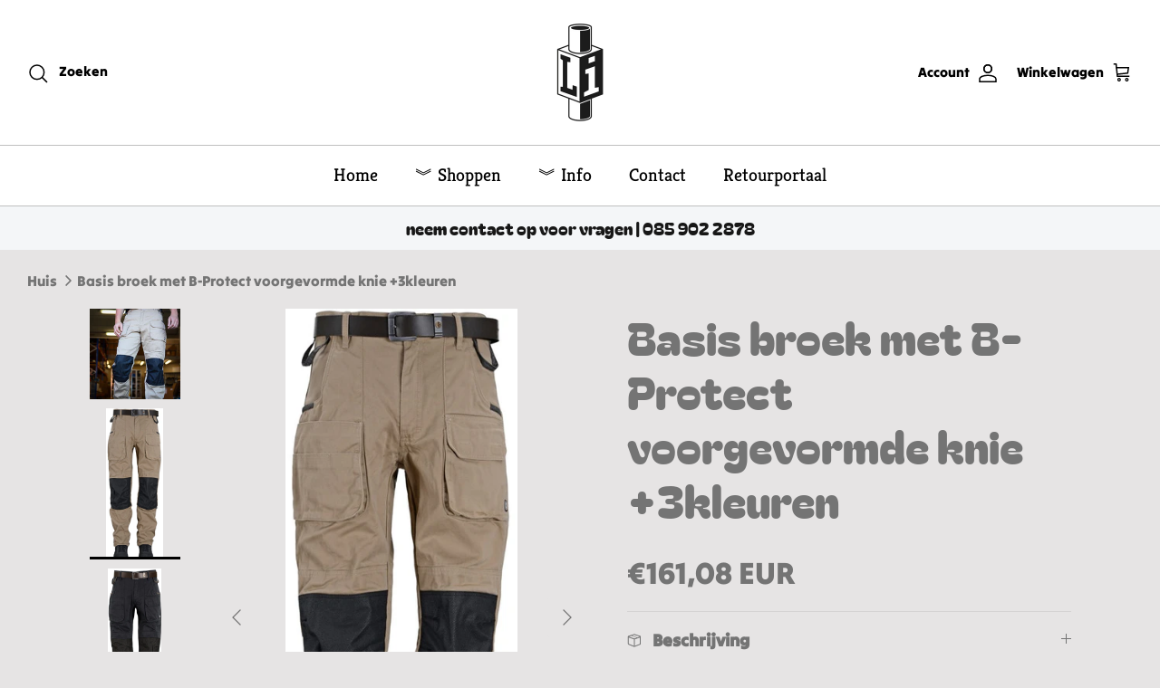

--- FILE ---
content_type: text/html; charset=utf-8
request_url: https://laborindustry.nl/products/kopie-van-basis-broek-met-b-protect-voorgevormde-knie-khaki
body_size: 60502
content:


<!DOCTYPE html><html lang="nl" dir="ltr">
<head>


  
<!-- Google Tag Manager -->
<script>(function(w,d,s,l,i){w[l]=w[l]||[];w[l].push({'gtm.start':
new Date().getTime(),event:'gtm.js'});var f=d.getElementsByTagName(s)[0],
j=d.createElement(s),dl=l!='dataLayer'?'&l='+l:'';j.async=true;j.src=
'https://www.googletagmanager.com/gtm.js?id='+i+dl;f.parentNode.insertBefore(j,f);
})(window,document,'script','dataLayer','GTM-P6CPGJ8');</script>
<!-- End Google Tag Manager -->
<script>
window.KiwiSizing = window.KiwiSizing === undefined ? {} : window.KiwiSizing;
KiwiSizing.shop = "labor-industry.myshopify.com";


KiwiSizing.data = {
  collections: "278964306071,398312308955,270223343767,398312276187,187265876100",
  tags: "Werkbroek vakman",
  product: "6795306860695",
  vendor: "Beckum",
  type: "werkbroek vakman",
  title: "Basis broek met B-Protect voorgevormde knie +3kleuren",
  images: ["\/\/laborindustry.nl\/cdn\/shop\/products\/beckumwerkbroekzandkleur.jpg?v=1643727120","\/\/laborindustry.nl\/cdn\/shop\/products\/ebt03-khaky-voorkant_900x_504349ec-3c4d-40c7-b1ec-9b3750460353.jpg?v=1643727120","\/\/laborindustry.nl\/cdn\/shop\/products\/beckummedia_815df269-be1a-47d5-be38-c9943e7dd18a.jpg?v=1643727120","\/\/laborindustry.nl\/cdn\/shop\/products\/Dutchworkwearzwartwerkbroek_ec0fb392-9155-4f7c-acd3-0a5301ad4951.jpg?v=1643727120","\/\/laborindustry.nl\/cdn\/shop\/products\/0001_ea6dd6d6-31d2-4e38-b456-d7036e6b693f.jpg?v=1643727030"],
  options: [{"name":"Kleur","position":1,"values":["zand","navy","zwart"]},{"name":"Maat","position":2,"values":["34-44","34-46","34-48","34-50","34-52","34-54","34-56","34-58","34-60","36-44","36-46","36-48","36-50","36-52","36-54","36-56","36-58","36-60"]}],
  variants: [{"id":39953594351767,"title":"zand \/ 34-44","option1":"zand","option2":"34-44","option3":null,"sku":"103024434","requires_shipping":true,"taxable":true,"featured_image":{"id":36550835273947,"product_id":6795306860695,"position":2,"created_at":"2022-02-01T15:49:03+01:00","updated_at":"2022-02-01T15:52:00+01:00","alt":null,"width":447,"height":1186,"src":"\/\/laborindustry.nl\/cdn\/shop\/products\/ebt03-khaky-voorkant_900x_504349ec-3c4d-40c7-b1ec-9b3750460353.jpg?v=1643727120","variant_ids":[39953594351767,39953594384535,39953594417303,39953594450071,39953594482839,39953594515607,39953594548375,39953594581143,39953594613911,39953594646679,39953594679447,39953594712215,39953594744983,39953594777751,39953594810519,39953594843287,39953594876055,39953594908823]},"available":true,"name":"Basis broek met B-Protect voorgevormde knie +3kleuren - zand \/ 34-44","public_title":"zand \/ 34-44","options":["zand","34-44"],"price":16108,"weight":0,"compare_at_price":null,"inventory_management":"shopify","barcode":null,"featured_media":{"alt":null,"id":29107273072859,"position":2,"preview_image":{"aspect_ratio":0.377,"height":1186,"width":447,"src":"\/\/laborindustry.nl\/cdn\/shop\/products\/ebt03-khaky-voorkant_900x_504349ec-3c4d-40c7-b1ec-9b3750460353.jpg?v=1643727120"}},"requires_selling_plan":false,"selling_plan_allocations":[]},{"id":39953594384535,"title":"zand \/ 34-46","option1":"zand","option2":"34-46","option3":null,"sku":"103024634","requires_shipping":true,"taxable":true,"featured_image":{"id":36550835273947,"product_id":6795306860695,"position":2,"created_at":"2022-02-01T15:49:03+01:00","updated_at":"2022-02-01T15:52:00+01:00","alt":null,"width":447,"height":1186,"src":"\/\/laborindustry.nl\/cdn\/shop\/products\/ebt03-khaky-voorkant_900x_504349ec-3c4d-40c7-b1ec-9b3750460353.jpg?v=1643727120","variant_ids":[39953594351767,39953594384535,39953594417303,39953594450071,39953594482839,39953594515607,39953594548375,39953594581143,39953594613911,39953594646679,39953594679447,39953594712215,39953594744983,39953594777751,39953594810519,39953594843287,39953594876055,39953594908823]},"available":true,"name":"Basis broek met B-Protect voorgevormde knie +3kleuren - zand \/ 34-46","public_title":"zand \/ 34-46","options":["zand","34-46"],"price":16108,"weight":0,"compare_at_price":null,"inventory_management":"shopify","barcode":null,"featured_media":{"alt":null,"id":29107273072859,"position":2,"preview_image":{"aspect_ratio":0.377,"height":1186,"width":447,"src":"\/\/laborindustry.nl\/cdn\/shop\/products\/ebt03-khaky-voorkant_900x_504349ec-3c4d-40c7-b1ec-9b3750460353.jpg?v=1643727120"}},"requires_selling_plan":false,"selling_plan_allocations":[]},{"id":39953594417303,"title":"zand \/ 34-48","option1":"zand","option2":"34-48","option3":null,"sku":"103024834","requires_shipping":true,"taxable":true,"featured_image":{"id":36550835273947,"product_id":6795306860695,"position":2,"created_at":"2022-02-01T15:49:03+01:00","updated_at":"2022-02-01T15:52:00+01:00","alt":null,"width":447,"height":1186,"src":"\/\/laborindustry.nl\/cdn\/shop\/products\/ebt03-khaky-voorkant_900x_504349ec-3c4d-40c7-b1ec-9b3750460353.jpg?v=1643727120","variant_ids":[39953594351767,39953594384535,39953594417303,39953594450071,39953594482839,39953594515607,39953594548375,39953594581143,39953594613911,39953594646679,39953594679447,39953594712215,39953594744983,39953594777751,39953594810519,39953594843287,39953594876055,39953594908823]},"available":true,"name":"Basis broek met B-Protect voorgevormde knie +3kleuren - zand \/ 34-48","public_title":"zand \/ 34-48","options":["zand","34-48"],"price":16108,"weight":0,"compare_at_price":null,"inventory_management":"shopify","barcode":null,"featured_media":{"alt":null,"id":29107273072859,"position":2,"preview_image":{"aspect_ratio":0.377,"height":1186,"width":447,"src":"\/\/laborindustry.nl\/cdn\/shop\/products\/ebt03-khaky-voorkant_900x_504349ec-3c4d-40c7-b1ec-9b3750460353.jpg?v=1643727120"}},"requires_selling_plan":false,"selling_plan_allocations":[]},{"id":39953594450071,"title":"zand \/ 34-50","option1":"zand","option2":"34-50","option3":null,"sku":"103025034","requires_shipping":true,"taxable":true,"featured_image":{"id":36550835273947,"product_id":6795306860695,"position":2,"created_at":"2022-02-01T15:49:03+01:00","updated_at":"2022-02-01T15:52:00+01:00","alt":null,"width":447,"height":1186,"src":"\/\/laborindustry.nl\/cdn\/shop\/products\/ebt03-khaky-voorkant_900x_504349ec-3c4d-40c7-b1ec-9b3750460353.jpg?v=1643727120","variant_ids":[39953594351767,39953594384535,39953594417303,39953594450071,39953594482839,39953594515607,39953594548375,39953594581143,39953594613911,39953594646679,39953594679447,39953594712215,39953594744983,39953594777751,39953594810519,39953594843287,39953594876055,39953594908823]},"available":true,"name":"Basis broek met B-Protect voorgevormde knie +3kleuren - zand \/ 34-50","public_title":"zand \/ 34-50","options":["zand","34-50"],"price":16108,"weight":0,"compare_at_price":null,"inventory_management":"shopify","barcode":null,"featured_media":{"alt":null,"id":29107273072859,"position":2,"preview_image":{"aspect_ratio":0.377,"height":1186,"width":447,"src":"\/\/laborindustry.nl\/cdn\/shop\/products\/ebt03-khaky-voorkant_900x_504349ec-3c4d-40c7-b1ec-9b3750460353.jpg?v=1643727120"}},"requires_selling_plan":false,"selling_plan_allocations":[]},{"id":39953594482839,"title":"zand \/ 34-52","option1":"zand","option2":"34-52","option3":null,"sku":"103025234","requires_shipping":true,"taxable":true,"featured_image":{"id":36550835273947,"product_id":6795306860695,"position":2,"created_at":"2022-02-01T15:49:03+01:00","updated_at":"2022-02-01T15:52:00+01:00","alt":null,"width":447,"height":1186,"src":"\/\/laborindustry.nl\/cdn\/shop\/products\/ebt03-khaky-voorkant_900x_504349ec-3c4d-40c7-b1ec-9b3750460353.jpg?v=1643727120","variant_ids":[39953594351767,39953594384535,39953594417303,39953594450071,39953594482839,39953594515607,39953594548375,39953594581143,39953594613911,39953594646679,39953594679447,39953594712215,39953594744983,39953594777751,39953594810519,39953594843287,39953594876055,39953594908823]},"available":true,"name":"Basis broek met B-Protect voorgevormde knie +3kleuren - zand \/ 34-52","public_title":"zand \/ 34-52","options":["zand","34-52"],"price":16108,"weight":0,"compare_at_price":null,"inventory_management":"shopify","barcode":null,"featured_media":{"alt":null,"id":29107273072859,"position":2,"preview_image":{"aspect_ratio":0.377,"height":1186,"width":447,"src":"\/\/laborindustry.nl\/cdn\/shop\/products\/ebt03-khaky-voorkant_900x_504349ec-3c4d-40c7-b1ec-9b3750460353.jpg?v=1643727120"}},"requires_selling_plan":false,"selling_plan_allocations":[]},{"id":39953594515607,"title":"zand \/ 34-54","option1":"zand","option2":"34-54","option3":null,"sku":"103025434","requires_shipping":true,"taxable":true,"featured_image":{"id":36550835273947,"product_id":6795306860695,"position":2,"created_at":"2022-02-01T15:49:03+01:00","updated_at":"2022-02-01T15:52:00+01:00","alt":null,"width":447,"height":1186,"src":"\/\/laborindustry.nl\/cdn\/shop\/products\/ebt03-khaky-voorkant_900x_504349ec-3c4d-40c7-b1ec-9b3750460353.jpg?v=1643727120","variant_ids":[39953594351767,39953594384535,39953594417303,39953594450071,39953594482839,39953594515607,39953594548375,39953594581143,39953594613911,39953594646679,39953594679447,39953594712215,39953594744983,39953594777751,39953594810519,39953594843287,39953594876055,39953594908823]},"available":true,"name":"Basis broek met B-Protect voorgevormde knie +3kleuren - zand \/ 34-54","public_title":"zand \/ 34-54","options":["zand","34-54"],"price":16108,"weight":0,"compare_at_price":null,"inventory_management":"shopify","barcode":null,"featured_media":{"alt":null,"id":29107273072859,"position":2,"preview_image":{"aspect_ratio":0.377,"height":1186,"width":447,"src":"\/\/laborindustry.nl\/cdn\/shop\/products\/ebt03-khaky-voorkant_900x_504349ec-3c4d-40c7-b1ec-9b3750460353.jpg?v=1643727120"}},"requires_selling_plan":false,"selling_plan_allocations":[]},{"id":39953594548375,"title":"zand \/ 34-56","option1":"zand","option2":"34-56","option3":null,"sku":"103025634","requires_shipping":true,"taxable":true,"featured_image":{"id":36550835273947,"product_id":6795306860695,"position":2,"created_at":"2022-02-01T15:49:03+01:00","updated_at":"2022-02-01T15:52:00+01:00","alt":null,"width":447,"height":1186,"src":"\/\/laborindustry.nl\/cdn\/shop\/products\/ebt03-khaky-voorkant_900x_504349ec-3c4d-40c7-b1ec-9b3750460353.jpg?v=1643727120","variant_ids":[39953594351767,39953594384535,39953594417303,39953594450071,39953594482839,39953594515607,39953594548375,39953594581143,39953594613911,39953594646679,39953594679447,39953594712215,39953594744983,39953594777751,39953594810519,39953594843287,39953594876055,39953594908823]},"available":true,"name":"Basis broek met B-Protect voorgevormde knie +3kleuren - zand \/ 34-56","public_title":"zand \/ 34-56","options":["zand","34-56"],"price":16108,"weight":0,"compare_at_price":null,"inventory_management":"shopify","barcode":null,"featured_media":{"alt":null,"id":29107273072859,"position":2,"preview_image":{"aspect_ratio":0.377,"height":1186,"width":447,"src":"\/\/laborindustry.nl\/cdn\/shop\/products\/ebt03-khaky-voorkant_900x_504349ec-3c4d-40c7-b1ec-9b3750460353.jpg?v=1643727120"}},"requires_selling_plan":false,"selling_plan_allocations":[]},{"id":39953594581143,"title":"zand \/ 34-58","option1":"zand","option2":"34-58","option3":null,"sku":"103025834","requires_shipping":true,"taxable":true,"featured_image":{"id":36550835273947,"product_id":6795306860695,"position":2,"created_at":"2022-02-01T15:49:03+01:00","updated_at":"2022-02-01T15:52:00+01:00","alt":null,"width":447,"height":1186,"src":"\/\/laborindustry.nl\/cdn\/shop\/products\/ebt03-khaky-voorkant_900x_504349ec-3c4d-40c7-b1ec-9b3750460353.jpg?v=1643727120","variant_ids":[39953594351767,39953594384535,39953594417303,39953594450071,39953594482839,39953594515607,39953594548375,39953594581143,39953594613911,39953594646679,39953594679447,39953594712215,39953594744983,39953594777751,39953594810519,39953594843287,39953594876055,39953594908823]},"available":true,"name":"Basis broek met B-Protect voorgevormde knie +3kleuren - zand \/ 34-58","public_title":"zand \/ 34-58","options":["zand","34-58"],"price":16108,"weight":0,"compare_at_price":null,"inventory_management":"shopify","barcode":null,"featured_media":{"alt":null,"id":29107273072859,"position":2,"preview_image":{"aspect_ratio":0.377,"height":1186,"width":447,"src":"\/\/laborindustry.nl\/cdn\/shop\/products\/ebt03-khaky-voorkant_900x_504349ec-3c4d-40c7-b1ec-9b3750460353.jpg?v=1643727120"}},"requires_selling_plan":false,"selling_plan_allocations":[]},{"id":39953594613911,"title":"zand \/ 34-60","option1":"zand","option2":"34-60","option3":null,"sku":"103026034","requires_shipping":true,"taxable":true,"featured_image":{"id":36550835273947,"product_id":6795306860695,"position":2,"created_at":"2022-02-01T15:49:03+01:00","updated_at":"2022-02-01T15:52:00+01:00","alt":null,"width":447,"height":1186,"src":"\/\/laborindustry.nl\/cdn\/shop\/products\/ebt03-khaky-voorkant_900x_504349ec-3c4d-40c7-b1ec-9b3750460353.jpg?v=1643727120","variant_ids":[39953594351767,39953594384535,39953594417303,39953594450071,39953594482839,39953594515607,39953594548375,39953594581143,39953594613911,39953594646679,39953594679447,39953594712215,39953594744983,39953594777751,39953594810519,39953594843287,39953594876055,39953594908823]},"available":true,"name":"Basis broek met B-Protect voorgevormde knie +3kleuren - zand \/ 34-60","public_title":"zand \/ 34-60","options":["zand","34-60"],"price":16108,"weight":0,"compare_at_price":null,"inventory_management":"shopify","barcode":null,"featured_media":{"alt":null,"id":29107273072859,"position":2,"preview_image":{"aspect_ratio":0.377,"height":1186,"width":447,"src":"\/\/laborindustry.nl\/cdn\/shop\/products\/ebt03-khaky-voorkant_900x_504349ec-3c4d-40c7-b1ec-9b3750460353.jpg?v=1643727120"}},"requires_selling_plan":false,"selling_plan_allocations":[]},{"id":39953594646679,"title":"zand \/ 36-44","option1":"zand","option2":"36-44","option3":null,"sku":"103024436","requires_shipping":true,"taxable":true,"featured_image":{"id":36550835273947,"product_id":6795306860695,"position":2,"created_at":"2022-02-01T15:49:03+01:00","updated_at":"2022-02-01T15:52:00+01:00","alt":null,"width":447,"height":1186,"src":"\/\/laborindustry.nl\/cdn\/shop\/products\/ebt03-khaky-voorkant_900x_504349ec-3c4d-40c7-b1ec-9b3750460353.jpg?v=1643727120","variant_ids":[39953594351767,39953594384535,39953594417303,39953594450071,39953594482839,39953594515607,39953594548375,39953594581143,39953594613911,39953594646679,39953594679447,39953594712215,39953594744983,39953594777751,39953594810519,39953594843287,39953594876055,39953594908823]},"available":true,"name":"Basis broek met B-Protect voorgevormde knie +3kleuren - zand \/ 36-44","public_title":"zand \/ 36-44","options":["zand","36-44"],"price":16108,"weight":0,"compare_at_price":null,"inventory_management":"shopify","barcode":null,"featured_media":{"alt":null,"id":29107273072859,"position":2,"preview_image":{"aspect_ratio":0.377,"height":1186,"width":447,"src":"\/\/laborindustry.nl\/cdn\/shop\/products\/ebt03-khaky-voorkant_900x_504349ec-3c4d-40c7-b1ec-9b3750460353.jpg?v=1643727120"}},"requires_selling_plan":false,"selling_plan_allocations":[]},{"id":39953594679447,"title":"zand \/ 36-46","option1":"zand","option2":"36-46","option3":null,"sku":"103024636","requires_shipping":true,"taxable":true,"featured_image":{"id":36550835273947,"product_id":6795306860695,"position":2,"created_at":"2022-02-01T15:49:03+01:00","updated_at":"2022-02-01T15:52:00+01:00","alt":null,"width":447,"height":1186,"src":"\/\/laborindustry.nl\/cdn\/shop\/products\/ebt03-khaky-voorkant_900x_504349ec-3c4d-40c7-b1ec-9b3750460353.jpg?v=1643727120","variant_ids":[39953594351767,39953594384535,39953594417303,39953594450071,39953594482839,39953594515607,39953594548375,39953594581143,39953594613911,39953594646679,39953594679447,39953594712215,39953594744983,39953594777751,39953594810519,39953594843287,39953594876055,39953594908823]},"available":true,"name":"Basis broek met B-Protect voorgevormde knie +3kleuren - zand \/ 36-46","public_title":"zand \/ 36-46","options":["zand","36-46"],"price":16108,"weight":0,"compare_at_price":null,"inventory_management":"shopify","barcode":null,"featured_media":{"alt":null,"id":29107273072859,"position":2,"preview_image":{"aspect_ratio":0.377,"height":1186,"width":447,"src":"\/\/laborindustry.nl\/cdn\/shop\/products\/ebt03-khaky-voorkant_900x_504349ec-3c4d-40c7-b1ec-9b3750460353.jpg?v=1643727120"}},"requires_selling_plan":false,"selling_plan_allocations":[]},{"id":39953594712215,"title":"zand \/ 36-48","option1":"zand","option2":"36-48","option3":null,"sku":"103024836","requires_shipping":true,"taxable":true,"featured_image":{"id":36550835273947,"product_id":6795306860695,"position":2,"created_at":"2022-02-01T15:49:03+01:00","updated_at":"2022-02-01T15:52:00+01:00","alt":null,"width":447,"height":1186,"src":"\/\/laborindustry.nl\/cdn\/shop\/products\/ebt03-khaky-voorkant_900x_504349ec-3c4d-40c7-b1ec-9b3750460353.jpg?v=1643727120","variant_ids":[39953594351767,39953594384535,39953594417303,39953594450071,39953594482839,39953594515607,39953594548375,39953594581143,39953594613911,39953594646679,39953594679447,39953594712215,39953594744983,39953594777751,39953594810519,39953594843287,39953594876055,39953594908823]},"available":true,"name":"Basis broek met B-Protect voorgevormde knie +3kleuren - zand \/ 36-48","public_title":"zand \/ 36-48","options":["zand","36-48"],"price":16108,"weight":0,"compare_at_price":null,"inventory_management":"shopify","barcode":null,"featured_media":{"alt":null,"id":29107273072859,"position":2,"preview_image":{"aspect_ratio":0.377,"height":1186,"width":447,"src":"\/\/laborindustry.nl\/cdn\/shop\/products\/ebt03-khaky-voorkant_900x_504349ec-3c4d-40c7-b1ec-9b3750460353.jpg?v=1643727120"}},"requires_selling_plan":false,"selling_plan_allocations":[]},{"id":39953594744983,"title":"zand \/ 36-50","option1":"zand","option2":"36-50","option3":null,"sku":"103025036","requires_shipping":true,"taxable":true,"featured_image":{"id":36550835273947,"product_id":6795306860695,"position":2,"created_at":"2022-02-01T15:49:03+01:00","updated_at":"2022-02-01T15:52:00+01:00","alt":null,"width":447,"height":1186,"src":"\/\/laborindustry.nl\/cdn\/shop\/products\/ebt03-khaky-voorkant_900x_504349ec-3c4d-40c7-b1ec-9b3750460353.jpg?v=1643727120","variant_ids":[39953594351767,39953594384535,39953594417303,39953594450071,39953594482839,39953594515607,39953594548375,39953594581143,39953594613911,39953594646679,39953594679447,39953594712215,39953594744983,39953594777751,39953594810519,39953594843287,39953594876055,39953594908823]},"available":true,"name":"Basis broek met B-Protect voorgevormde knie +3kleuren - zand \/ 36-50","public_title":"zand \/ 36-50","options":["zand","36-50"],"price":16108,"weight":0,"compare_at_price":null,"inventory_management":"shopify","barcode":null,"featured_media":{"alt":null,"id":29107273072859,"position":2,"preview_image":{"aspect_ratio":0.377,"height":1186,"width":447,"src":"\/\/laborindustry.nl\/cdn\/shop\/products\/ebt03-khaky-voorkant_900x_504349ec-3c4d-40c7-b1ec-9b3750460353.jpg?v=1643727120"}},"requires_selling_plan":false,"selling_plan_allocations":[]},{"id":39953594777751,"title":"zand \/ 36-52","option1":"zand","option2":"36-52","option3":null,"sku":"103025236","requires_shipping":true,"taxable":true,"featured_image":{"id":36550835273947,"product_id":6795306860695,"position":2,"created_at":"2022-02-01T15:49:03+01:00","updated_at":"2022-02-01T15:52:00+01:00","alt":null,"width":447,"height":1186,"src":"\/\/laborindustry.nl\/cdn\/shop\/products\/ebt03-khaky-voorkant_900x_504349ec-3c4d-40c7-b1ec-9b3750460353.jpg?v=1643727120","variant_ids":[39953594351767,39953594384535,39953594417303,39953594450071,39953594482839,39953594515607,39953594548375,39953594581143,39953594613911,39953594646679,39953594679447,39953594712215,39953594744983,39953594777751,39953594810519,39953594843287,39953594876055,39953594908823]},"available":true,"name":"Basis broek met B-Protect voorgevormde knie +3kleuren - zand \/ 36-52","public_title":"zand \/ 36-52","options":["zand","36-52"],"price":16108,"weight":0,"compare_at_price":null,"inventory_management":"shopify","barcode":null,"featured_media":{"alt":null,"id":29107273072859,"position":2,"preview_image":{"aspect_ratio":0.377,"height":1186,"width":447,"src":"\/\/laborindustry.nl\/cdn\/shop\/products\/ebt03-khaky-voorkant_900x_504349ec-3c4d-40c7-b1ec-9b3750460353.jpg?v=1643727120"}},"requires_selling_plan":false,"selling_plan_allocations":[]},{"id":39953594810519,"title":"zand \/ 36-54","option1":"zand","option2":"36-54","option3":null,"sku":"103025436","requires_shipping":true,"taxable":true,"featured_image":{"id":36550835273947,"product_id":6795306860695,"position":2,"created_at":"2022-02-01T15:49:03+01:00","updated_at":"2022-02-01T15:52:00+01:00","alt":null,"width":447,"height":1186,"src":"\/\/laborindustry.nl\/cdn\/shop\/products\/ebt03-khaky-voorkant_900x_504349ec-3c4d-40c7-b1ec-9b3750460353.jpg?v=1643727120","variant_ids":[39953594351767,39953594384535,39953594417303,39953594450071,39953594482839,39953594515607,39953594548375,39953594581143,39953594613911,39953594646679,39953594679447,39953594712215,39953594744983,39953594777751,39953594810519,39953594843287,39953594876055,39953594908823]},"available":true,"name":"Basis broek met B-Protect voorgevormde knie +3kleuren - zand \/ 36-54","public_title":"zand \/ 36-54","options":["zand","36-54"],"price":16108,"weight":0,"compare_at_price":null,"inventory_management":"shopify","barcode":null,"featured_media":{"alt":null,"id":29107273072859,"position":2,"preview_image":{"aspect_ratio":0.377,"height":1186,"width":447,"src":"\/\/laborindustry.nl\/cdn\/shop\/products\/ebt03-khaky-voorkant_900x_504349ec-3c4d-40c7-b1ec-9b3750460353.jpg?v=1643727120"}},"requires_selling_plan":false,"selling_plan_allocations":[]},{"id":39953594843287,"title":"zand \/ 36-56","option1":"zand","option2":"36-56","option3":null,"sku":"103025636","requires_shipping":true,"taxable":true,"featured_image":{"id":36550835273947,"product_id":6795306860695,"position":2,"created_at":"2022-02-01T15:49:03+01:00","updated_at":"2022-02-01T15:52:00+01:00","alt":null,"width":447,"height":1186,"src":"\/\/laborindustry.nl\/cdn\/shop\/products\/ebt03-khaky-voorkant_900x_504349ec-3c4d-40c7-b1ec-9b3750460353.jpg?v=1643727120","variant_ids":[39953594351767,39953594384535,39953594417303,39953594450071,39953594482839,39953594515607,39953594548375,39953594581143,39953594613911,39953594646679,39953594679447,39953594712215,39953594744983,39953594777751,39953594810519,39953594843287,39953594876055,39953594908823]},"available":true,"name":"Basis broek met B-Protect voorgevormde knie +3kleuren - zand \/ 36-56","public_title":"zand \/ 36-56","options":["zand","36-56"],"price":16108,"weight":0,"compare_at_price":null,"inventory_management":"shopify","barcode":null,"featured_media":{"alt":null,"id":29107273072859,"position":2,"preview_image":{"aspect_ratio":0.377,"height":1186,"width":447,"src":"\/\/laborindustry.nl\/cdn\/shop\/products\/ebt03-khaky-voorkant_900x_504349ec-3c4d-40c7-b1ec-9b3750460353.jpg?v=1643727120"}},"requires_selling_plan":false,"selling_plan_allocations":[]},{"id":39953594876055,"title":"zand \/ 36-58","option1":"zand","option2":"36-58","option3":null,"sku":"103025836","requires_shipping":true,"taxable":true,"featured_image":{"id":36550835273947,"product_id":6795306860695,"position":2,"created_at":"2022-02-01T15:49:03+01:00","updated_at":"2022-02-01T15:52:00+01:00","alt":null,"width":447,"height":1186,"src":"\/\/laborindustry.nl\/cdn\/shop\/products\/ebt03-khaky-voorkant_900x_504349ec-3c4d-40c7-b1ec-9b3750460353.jpg?v=1643727120","variant_ids":[39953594351767,39953594384535,39953594417303,39953594450071,39953594482839,39953594515607,39953594548375,39953594581143,39953594613911,39953594646679,39953594679447,39953594712215,39953594744983,39953594777751,39953594810519,39953594843287,39953594876055,39953594908823]},"available":true,"name":"Basis broek met B-Protect voorgevormde knie +3kleuren - zand \/ 36-58","public_title":"zand \/ 36-58","options":["zand","36-58"],"price":16108,"weight":0,"compare_at_price":null,"inventory_management":"shopify","barcode":null,"featured_media":{"alt":null,"id":29107273072859,"position":2,"preview_image":{"aspect_ratio":0.377,"height":1186,"width":447,"src":"\/\/laborindustry.nl\/cdn\/shop\/products\/ebt03-khaky-voorkant_900x_504349ec-3c4d-40c7-b1ec-9b3750460353.jpg?v=1643727120"}},"requires_selling_plan":false,"selling_plan_allocations":[]},{"id":39953594908823,"title":"zand \/ 36-60","option1":"zand","option2":"36-60","option3":null,"sku":"103026036","requires_shipping":true,"taxable":true,"featured_image":{"id":36550835273947,"product_id":6795306860695,"position":2,"created_at":"2022-02-01T15:49:03+01:00","updated_at":"2022-02-01T15:52:00+01:00","alt":null,"width":447,"height":1186,"src":"\/\/laborindustry.nl\/cdn\/shop\/products\/ebt03-khaky-voorkant_900x_504349ec-3c4d-40c7-b1ec-9b3750460353.jpg?v=1643727120","variant_ids":[39953594351767,39953594384535,39953594417303,39953594450071,39953594482839,39953594515607,39953594548375,39953594581143,39953594613911,39953594646679,39953594679447,39953594712215,39953594744983,39953594777751,39953594810519,39953594843287,39953594876055,39953594908823]},"available":true,"name":"Basis broek met B-Protect voorgevormde knie +3kleuren - zand \/ 36-60","public_title":"zand \/ 36-60","options":["zand","36-60"],"price":16108,"weight":0,"compare_at_price":null,"inventory_management":"shopify","barcode":null,"featured_media":{"alt":null,"id":29107273072859,"position":2,"preview_image":{"aspect_ratio":0.377,"height":1186,"width":447,"src":"\/\/laborindustry.nl\/cdn\/shop\/products\/ebt03-khaky-voorkant_900x_504349ec-3c4d-40c7-b1ec-9b3750460353.jpg?v=1643727120"}},"requires_selling_plan":false,"selling_plan_allocations":[]},{"id":40942884782231,"title":"navy \/ 34-44","option1":"navy","option2":"34-44","option3":null,"sku":"103014434","requires_shipping":true,"taxable":true,"featured_image":{"id":36550836846811,"product_id":6795306860695,"position":3,"created_at":"2022-02-01T15:49:47+01:00","updated_at":"2022-02-01T15:52:00+01:00","alt":null,"width":862,"height":2403,"src":"\/\/laborindustry.nl\/cdn\/shop\/products\/beckummedia_815df269-be1a-47d5-be38-c9943e7dd18a.jpg?v=1643727120","variant_ids":[40942884782231,40942886617239,40942889238679,40942890156183,40942891532439,40942894350487,40942894874775,40942898086039,40942898446487,40942900084887,40942900904087,40942901723287,40942902870167,40942904508567,40942905884823,40942907195543,40942907916439,40942908833943]},"available":true,"name":"Basis broek met B-Protect voorgevormde knie +3kleuren - navy \/ 34-44","public_title":"navy \/ 34-44","options":["navy","34-44"],"price":16108,"weight":0,"compare_at_price":null,"inventory_management":"shopify","barcode":"","featured_media":{"alt":null,"id":29107274678491,"position":3,"preview_image":{"aspect_ratio":0.359,"height":2403,"width":862,"src":"\/\/laborindustry.nl\/cdn\/shop\/products\/beckummedia_815df269-be1a-47d5-be38-c9943e7dd18a.jpg?v=1643727120"}},"requires_selling_plan":false,"selling_plan_allocations":[]},{"id":40942886617239,"title":"navy \/ 34-46","option1":"navy","option2":"34-46","option3":null,"sku":"103014634","requires_shipping":true,"taxable":true,"featured_image":{"id":36550836846811,"product_id":6795306860695,"position":3,"created_at":"2022-02-01T15:49:47+01:00","updated_at":"2022-02-01T15:52:00+01:00","alt":null,"width":862,"height":2403,"src":"\/\/laborindustry.nl\/cdn\/shop\/products\/beckummedia_815df269-be1a-47d5-be38-c9943e7dd18a.jpg?v=1643727120","variant_ids":[40942884782231,40942886617239,40942889238679,40942890156183,40942891532439,40942894350487,40942894874775,40942898086039,40942898446487,40942900084887,40942900904087,40942901723287,40942902870167,40942904508567,40942905884823,40942907195543,40942907916439,40942908833943]},"available":true,"name":"Basis broek met B-Protect voorgevormde knie +3kleuren - navy \/ 34-46","public_title":"navy \/ 34-46","options":["navy","34-46"],"price":16108,"weight":0,"compare_at_price":null,"inventory_management":"shopify","barcode":"","featured_media":{"alt":null,"id":29107274678491,"position":3,"preview_image":{"aspect_ratio":0.359,"height":2403,"width":862,"src":"\/\/laborindustry.nl\/cdn\/shop\/products\/beckummedia_815df269-be1a-47d5-be38-c9943e7dd18a.jpg?v=1643727120"}},"requires_selling_plan":false,"selling_plan_allocations":[]},{"id":40942889238679,"title":"navy \/ 34-48","option1":"navy","option2":"34-48","option3":null,"sku":"103014834","requires_shipping":true,"taxable":true,"featured_image":{"id":36550836846811,"product_id":6795306860695,"position":3,"created_at":"2022-02-01T15:49:47+01:00","updated_at":"2022-02-01T15:52:00+01:00","alt":null,"width":862,"height":2403,"src":"\/\/laborindustry.nl\/cdn\/shop\/products\/beckummedia_815df269-be1a-47d5-be38-c9943e7dd18a.jpg?v=1643727120","variant_ids":[40942884782231,40942886617239,40942889238679,40942890156183,40942891532439,40942894350487,40942894874775,40942898086039,40942898446487,40942900084887,40942900904087,40942901723287,40942902870167,40942904508567,40942905884823,40942907195543,40942907916439,40942908833943]},"available":true,"name":"Basis broek met B-Protect voorgevormde knie +3kleuren - navy \/ 34-48","public_title":"navy \/ 34-48","options":["navy","34-48"],"price":16108,"weight":0,"compare_at_price":null,"inventory_management":"shopify","barcode":"","featured_media":{"alt":null,"id":29107274678491,"position":3,"preview_image":{"aspect_ratio":0.359,"height":2403,"width":862,"src":"\/\/laborindustry.nl\/cdn\/shop\/products\/beckummedia_815df269-be1a-47d5-be38-c9943e7dd18a.jpg?v=1643727120"}},"requires_selling_plan":false,"selling_plan_allocations":[]},{"id":40942890156183,"title":"navy \/ 34-50","option1":"navy","option2":"34-50","option3":null,"sku":"103015034","requires_shipping":true,"taxable":true,"featured_image":{"id":36550836846811,"product_id":6795306860695,"position":3,"created_at":"2022-02-01T15:49:47+01:00","updated_at":"2022-02-01T15:52:00+01:00","alt":null,"width":862,"height":2403,"src":"\/\/laborindustry.nl\/cdn\/shop\/products\/beckummedia_815df269-be1a-47d5-be38-c9943e7dd18a.jpg?v=1643727120","variant_ids":[40942884782231,40942886617239,40942889238679,40942890156183,40942891532439,40942894350487,40942894874775,40942898086039,40942898446487,40942900084887,40942900904087,40942901723287,40942902870167,40942904508567,40942905884823,40942907195543,40942907916439,40942908833943]},"available":true,"name":"Basis broek met B-Protect voorgevormde knie +3kleuren - navy \/ 34-50","public_title":"navy \/ 34-50","options":["navy","34-50"],"price":16108,"weight":0,"compare_at_price":null,"inventory_management":"shopify","barcode":"","featured_media":{"alt":null,"id":29107274678491,"position":3,"preview_image":{"aspect_ratio":0.359,"height":2403,"width":862,"src":"\/\/laborindustry.nl\/cdn\/shop\/products\/beckummedia_815df269-be1a-47d5-be38-c9943e7dd18a.jpg?v=1643727120"}},"requires_selling_plan":false,"selling_plan_allocations":[]},{"id":40942891532439,"title":"navy \/ 34-52","option1":"navy","option2":"34-52","option3":null,"sku":"103015234","requires_shipping":true,"taxable":true,"featured_image":{"id":36550836846811,"product_id":6795306860695,"position":3,"created_at":"2022-02-01T15:49:47+01:00","updated_at":"2022-02-01T15:52:00+01:00","alt":null,"width":862,"height":2403,"src":"\/\/laborindustry.nl\/cdn\/shop\/products\/beckummedia_815df269-be1a-47d5-be38-c9943e7dd18a.jpg?v=1643727120","variant_ids":[40942884782231,40942886617239,40942889238679,40942890156183,40942891532439,40942894350487,40942894874775,40942898086039,40942898446487,40942900084887,40942900904087,40942901723287,40942902870167,40942904508567,40942905884823,40942907195543,40942907916439,40942908833943]},"available":true,"name":"Basis broek met B-Protect voorgevormde knie +3kleuren - navy \/ 34-52","public_title":"navy \/ 34-52","options":["navy","34-52"],"price":16108,"weight":0,"compare_at_price":null,"inventory_management":"shopify","barcode":"","featured_media":{"alt":null,"id":29107274678491,"position":3,"preview_image":{"aspect_ratio":0.359,"height":2403,"width":862,"src":"\/\/laborindustry.nl\/cdn\/shop\/products\/beckummedia_815df269-be1a-47d5-be38-c9943e7dd18a.jpg?v=1643727120"}},"requires_selling_plan":false,"selling_plan_allocations":[]},{"id":40942894350487,"title":"navy \/ 34-54","option1":"navy","option2":"34-54","option3":null,"sku":"103015434","requires_shipping":true,"taxable":true,"featured_image":{"id":36550836846811,"product_id":6795306860695,"position":3,"created_at":"2022-02-01T15:49:47+01:00","updated_at":"2022-02-01T15:52:00+01:00","alt":null,"width":862,"height":2403,"src":"\/\/laborindustry.nl\/cdn\/shop\/products\/beckummedia_815df269-be1a-47d5-be38-c9943e7dd18a.jpg?v=1643727120","variant_ids":[40942884782231,40942886617239,40942889238679,40942890156183,40942891532439,40942894350487,40942894874775,40942898086039,40942898446487,40942900084887,40942900904087,40942901723287,40942902870167,40942904508567,40942905884823,40942907195543,40942907916439,40942908833943]},"available":true,"name":"Basis broek met B-Protect voorgevormde knie +3kleuren - navy \/ 34-54","public_title":"navy \/ 34-54","options":["navy","34-54"],"price":16108,"weight":0,"compare_at_price":null,"inventory_management":"shopify","barcode":"","featured_media":{"alt":null,"id":29107274678491,"position":3,"preview_image":{"aspect_ratio":0.359,"height":2403,"width":862,"src":"\/\/laborindustry.nl\/cdn\/shop\/products\/beckummedia_815df269-be1a-47d5-be38-c9943e7dd18a.jpg?v=1643727120"}},"requires_selling_plan":false,"selling_plan_allocations":[]},{"id":40942894874775,"title":"navy \/ 34-56","option1":"navy","option2":"34-56","option3":null,"sku":"103015634","requires_shipping":true,"taxable":true,"featured_image":{"id":36550836846811,"product_id":6795306860695,"position":3,"created_at":"2022-02-01T15:49:47+01:00","updated_at":"2022-02-01T15:52:00+01:00","alt":null,"width":862,"height":2403,"src":"\/\/laborindustry.nl\/cdn\/shop\/products\/beckummedia_815df269-be1a-47d5-be38-c9943e7dd18a.jpg?v=1643727120","variant_ids":[40942884782231,40942886617239,40942889238679,40942890156183,40942891532439,40942894350487,40942894874775,40942898086039,40942898446487,40942900084887,40942900904087,40942901723287,40942902870167,40942904508567,40942905884823,40942907195543,40942907916439,40942908833943]},"available":true,"name":"Basis broek met B-Protect voorgevormde knie +3kleuren - navy \/ 34-56","public_title":"navy \/ 34-56","options":["navy","34-56"],"price":16108,"weight":0,"compare_at_price":null,"inventory_management":"shopify","barcode":"","featured_media":{"alt":null,"id":29107274678491,"position":3,"preview_image":{"aspect_ratio":0.359,"height":2403,"width":862,"src":"\/\/laborindustry.nl\/cdn\/shop\/products\/beckummedia_815df269-be1a-47d5-be38-c9943e7dd18a.jpg?v=1643727120"}},"requires_selling_plan":false,"selling_plan_allocations":[]},{"id":40942898086039,"title":"navy \/ 34-58","option1":"navy","option2":"34-58","option3":null,"sku":"103015834","requires_shipping":true,"taxable":true,"featured_image":{"id":36550836846811,"product_id":6795306860695,"position":3,"created_at":"2022-02-01T15:49:47+01:00","updated_at":"2022-02-01T15:52:00+01:00","alt":null,"width":862,"height":2403,"src":"\/\/laborindustry.nl\/cdn\/shop\/products\/beckummedia_815df269-be1a-47d5-be38-c9943e7dd18a.jpg?v=1643727120","variant_ids":[40942884782231,40942886617239,40942889238679,40942890156183,40942891532439,40942894350487,40942894874775,40942898086039,40942898446487,40942900084887,40942900904087,40942901723287,40942902870167,40942904508567,40942905884823,40942907195543,40942907916439,40942908833943]},"available":true,"name":"Basis broek met B-Protect voorgevormde knie +3kleuren - navy \/ 34-58","public_title":"navy \/ 34-58","options":["navy","34-58"],"price":16108,"weight":0,"compare_at_price":null,"inventory_management":"shopify","barcode":"","featured_media":{"alt":null,"id":29107274678491,"position":3,"preview_image":{"aspect_ratio":0.359,"height":2403,"width":862,"src":"\/\/laborindustry.nl\/cdn\/shop\/products\/beckummedia_815df269-be1a-47d5-be38-c9943e7dd18a.jpg?v=1643727120"}},"requires_selling_plan":false,"selling_plan_allocations":[]},{"id":40942898446487,"title":"navy \/ 34-60","option1":"navy","option2":"34-60","option3":null,"sku":"103016034","requires_shipping":true,"taxable":true,"featured_image":{"id":36550836846811,"product_id":6795306860695,"position":3,"created_at":"2022-02-01T15:49:47+01:00","updated_at":"2022-02-01T15:52:00+01:00","alt":null,"width":862,"height":2403,"src":"\/\/laborindustry.nl\/cdn\/shop\/products\/beckummedia_815df269-be1a-47d5-be38-c9943e7dd18a.jpg?v=1643727120","variant_ids":[40942884782231,40942886617239,40942889238679,40942890156183,40942891532439,40942894350487,40942894874775,40942898086039,40942898446487,40942900084887,40942900904087,40942901723287,40942902870167,40942904508567,40942905884823,40942907195543,40942907916439,40942908833943]},"available":true,"name":"Basis broek met B-Protect voorgevormde knie +3kleuren - navy \/ 34-60","public_title":"navy \/ 34-60","options":["navy","34-60"],"price":16108,"weight":0,"compare_at_price":null,"inventory_management":"shopify","barcode":"","featured_media":{"alt":null,"id":29107274678491,"position":3,"preview_image":{"aspect_ratio":0.359,"height":2403,"width":862,"src":"\/\/laborindustry.nl\/cdn\/shop\/products\/beckummedia_815df269-be1a-47d5-be38-c9943e7dd18a.jpg?v=1643727120"}},"requires_selling_plan":false,"selling_plan_allocations":[]},{"id":40942900084887,"title":"navy \/ 36-44","option1":"navy","option2":"36-44","option3":null,"sku":"103014436","requires_shipping":true,"taxable":true,"featured_image":{"id":36550836846811,"product_id":6795306860695,"position":3,"created_at":"2022-02-01T15:49:47+01:00","updated_at":"2022-02-01T15:52:00+01:00","alt":null,"width":862,"height":2403,"src":"\/\/laborindustry.nl\/cdn\/shop\/products\/beckummedia_815df269-be1a-47d5-be38-c9943e7dd18a.jpg?v=1643727120","variant_ids":[40942884782231,40942886617239,40942889238679,40942890156183,40942891532439,40942894350487,40942894874775,40942898086039,40942898446487,40942900084887,40942900904087,40942901723287,40942902870167,40942904508567,40942905884823,40942907195543,40942907916439,40942908833943]},"available":true,"name":"Basis broek met B-Protect voorgevormde knie +3kleuren - navy \/ 36-44","public_title":"navy \/ 36-44","options":["navy","36-44"],"price":16108,"weight":0,"compare_at_price":null,"inventory_management":"shopify","barcode":"","featured_media":{"alt":null,"id":29107274678491,"position":3,"preview_image":{"aspect_ratio":0.359,"height":2403,"width":862,"src":"\/\/laborindustry.nl\/cdn\/shop\/products\/beckummedia_815df269-be1a-47d5-be38-c9943e7dd18a.jpg?v=1643727120"}},"requires_selling_plan":false,"selling_plan_allocations":[]},{"id":40942900904087,"title":"navy \/ 36-46","option1":"navy","option2":"36-46","option3":null,"sku":"103014636","requires_shipping":true,"taxable":true,"featured_image":{"id":36550836846811,"product_id":6795306860695,"position":3,"created_at":"2022-02-01T15:49:47+01:00","updated_at":"2022-02-01T15:52:00+01:00","alt":null,"width":862,"height":2403,"src":"\/\/laborindustry.nl\/cdn\/shop\/products\/beckummedia_815df269-be1a-47d5-be38-c9943e7dd18a.jpg?v=1643727120","variant_ids":[40942884782231,40942886617239,40942889238679,40942890156183,40942891532439,40942894350487,40942894874775,40942898086039,40942898446487,40942900084887,40942900904087,40942901723287,40942902870167,40942904508567,40942905884823,40942907195543,40942907916439,40942908833943]},"available":true,"name":"Basis broek met B-Protect voorgevormde knie +3kleuren - navy \/ 36-46","public_title":"navy \/ 36-46","options":["navy","36-46"],"price":16108,"weight":0,"compare_at_price":null,"inventory_management":"shopify","barcode":"","featured_media":{"alt":null,"id":29107274678491,"position":3,"preview_image":{"aspect_ratio":0.359,"height":2403,"width":862,"src":"\/\/laborindustry.nl\/cdn\/shop\/products\/beckummedia_815df269-be1a-47d5-be38-c9943e7dd18a.jpg?v=1643727120"}},"requires_selling_plan":false,"selling_plan_allocations":[]},{"id":40942901723287,"title":"navy \/ 36-48","option1":"navy","option2":"36-48","option3":null,"sku":"103014836","requires_shipping":true,"taxable":true,"featured_image":{"id":36550836846811,"product_id":6795306860695,"position":3,"created_at":"2022-02-01T15:49:47+01:00","updated_at":"2022-02-01T15:52:00+01:00","alt":null,"width":862,"height":2403,"src":"\/\/laborindustry.nl\/cdn\/shop\/products\/beckummedia_815df269-be1a-47d5-be38-c9943e7dd18a.jpg?v=1643727120","variant_ids":[40942884782231,40942886617239,40942889238679,40942890156183,40942891532439,40942894350487,40942894874775,40942898086039,40942898446487,40942900084887,40942900904087,40942901723287,40942902870167,40942904508567,40942905884823,40942907195543,40942907916439,40942908833943]},"available":true,"name":"Basis broek met B-Protect voorgevormde knie +3kleuren - navy \/ 36-48","public_title":"navy \/ 36-48","options":["navy","36-48"],"price":16108,"weight":0,"compare_at_price":null,"inventory_management":"shopify","barcode":"","featured_media":{"alt":null,"id":29107274678491,"position":3,"preview_image":{"aspect_ratio":0.359,"height":2403,"width":862,"src":"\/\/laborindustry.nl\/cdn\/shop\/products\/beckummedia_815df269-be1a-47d5-be38-c9943e7dd18a.jpg?v=1643727120"}},"requires_selling_plan":false,"selling_plan_allocations":[]},{"id":40942902870167,"title":"navy \/ 36-50","option1":"navy","option2":"36-50","option3":null,"sku":"103015036","requires_shipping":true,"taxable":true,"featured_image":{"id":36550836846811,"product_id":6795306860695,"position":3,"created_at":"2022-02-01T15:49:47+01:00","updated_at":"2022-02-01T15:52:00+01:00","alt":null,"width":862,"height":2403,"src":"\/\/laborindustry.nl\/cdn\/shop\/products\/beckummedia_815df269-be1a-47d5-be38-c9943e7dd18a.jpg?v=1643727120","variant_ids":[40942884782231,40942886617239,40942889238679,40942890156183,40942891532439,40942894350487,40942894874775,40942898086039,40942898446487,40942900084887,40942900904087,40942901723287,40942902870167,40942904508567,40942905884823,40942907195543,40942907916439,40942908833943]},"available":true,"name":"Basis broek met B-Protect voorgevormde knie +3kleuren - navy \/ 36-50","public_title":"navy \/ 36-50","options":["navy","36-50"],"price":16108,"weight":0,"compare_at_price":null,"inventory_management":"shopify","barcode":"","featured_media":{"alt":null,"id":29107274678491,"position":3,"preview_image":{"aspect_ratio":0.359,"height":2403,"width":862,"src":"\/\/laborindustry.nl\/cdn\/shop\/products\/beckummedia_815df269-be1a-47d5-be38-c9943e7dd18a.jpg?v=1643727120"}},"requires_selling_plan":false,"selling_plan_allocations":[]},{"id":40942904508567,"title":"navy \/ 36-52","option1":"navy","option2":"36-52","option3":null,"sku":"103015236","requires_shipping":true,"taxable":true,"featured_image":{"id":36550836846811,"product_id":6795306860695,"position":3,"created_at":"2022-02-01T15:49:47+01:00","updated_at":"2022-02-01T15:52:00+01:00","alt":null,"width":862,"height":2403,"src":"\/\/laborindustry.nl\/cdn\/shop\/products\/beckummedia_815df269-be1a-47d5-be38-c9943e7dd18a.jpg?v=1643727120","variant_ids":[40942884782231,40942886617239,40942889238679,40942890156183,40942891532439,40942894350487,40942894874775,40942898086039,40942898446487,40942900084887,40942900904087,40942901723287,40942902870167,40942904508567,40942905884823,40942907195543,40942907916439,40942908833943]},"available":true,"name":"Basis broek met B-Protect voorgevormde knie +3kleuren - navy \/ 36-52","public_title":"navy \/ 36-52","options":["navy","36-52"],"price":16108,"weight":0,"compare_at_price":null,"inventory_management":"shopify","barcode":"","featured_media":{"alt":null,"id":29107274678491,"position":3,"preview_image":{"aspect_ratio":0.359,"height":2403,"width":862,"src":"\/\/laborindustry.nl\/cdn\/shop\/products\/beckummedia_815df269-be1a-47d5-be38-c9943e7dd18a.jpg?v=1643727120"}},"requires_selling_plan":false,"selling_plan_allocations":[]},{"id":40942905884823,"title":"navy \/ 36-54","option1":"navy","option2":"36-54","option3":null,"sku":"103015236","requires_shipping":true,"taxable":true,"featured_image":{"id":36550836846811,"product_id":6795306860695,"position":3,"created_at":"2022-02-01T15:49:47+01:00","updated_at":"2022-02-01T15:52:00+01:00","alt":null,"width":862,"height":2403,"src":"\/\/laborindustry.nl\/cdn\/shop\/products\/beckummedia_815df269-be1a-47d5-be38-c9943e7dd18a.jpg?v=1643727120","variant_ids":[40942884782231,40942886617239,40942889238679,40942890156183,40942891532439,40942894350487,40942894874775,40942898086039,40942898446487,40942900084887,40942900904087,40942901723287,40942902870167,40942904508567,40942905884823,40942907195543,40942907916439,40942908833943]},"available":true,"name":"Basis broek met B-Protect voorgevormde knie +3kleuren - navy \/ 36-54","public_title":"navy \/ 36-54","options":["navy","36-54"],"price":16108,"weight":0,"compare_at_price":null,"inventory_management":"shopify","barcode":"","featured_media":{"alt":null,"id":29107274678491,"position":3,"preview_image":{"aspect_ratio":0.359,"height":2403,"width":862,"src":"\/\/laborindustry.nl\/cdn\/shop\/products\/beckummedia_815df269-be1a-47d5-be38-c9943e7dd18a.jpg?v=1643727120"}},"requires_selling_plan":false,"selling_plan_allocations":[]},{"id":40942907195543,"title":"navy \/ 36-56","option1":"navy","option2":"36-56","option3":null,"sku":"103015636","requires_shipping":true,"taxable":true,"featured_image":{"id":36550836846811,"product_id":6795306860695,"position":3,"created_at":"2022-02-01T15:49:47+01:00","updated_at":"2022-02-01T15:52:00+01:00","alt":null,"width":862,"height":2403,"src":"\/\/laborindustry.nl\/cdn\/shop\/products\/beckummedia_815df269-be1a-47d5-be38-c9943e7dd18a.jpg?v=1643727120","variant_ids":[40942884782231,40942886617239,40942889238679,40942890156183,40942891532439,40942894350487,40942894874775,40942898086039,40942898446487,40942900084887,40942900904087,40942901723287,40942902870167,40942904508567,40942905884823,40942907195543,40942907916439,40942908833943]},"available":true,"name":"Basis broek met B-Protect voorgevormde knie +3kleuren - navy \/ 36-56","public_title":"navy \/ 36-56","options":["navy","36-56"],"price":16108,"weight":0,"compare_at_price":null,"inventory_management":"shopify","barcode":"","featured_media":{"alt":null,"id":29107274678491,"position":3,"preview_image":{"aspect_ratio":0.359,"height":2403,"width":862,"src":"\/\/laborindustry.nl\/cdn\/shop\/products\/beckummedia_815df269-be1a-47d5-be38-c9943e7dd18a.jpg?v=1643727120"}},"requires_selling_plan":false,"selling_plan_allocations":[]},{"id":40942907916439,"title":"navy \/ 36-58","option1":"navy","option2":"36-58","option3":null,"sku":"103015836","requires_shipping":true,"taxable":true,"featured_image":{"id":36550836846811,"product_id":6795306860695,"position":3,"created_at":"2022-02-01T15:49:47+01:00","updated_at":"2022-02-01T15:52:00+01:00","alt":null,"width":862,"height":2403,"src":"\/\/laborindustry.nl\/cdn\/shop\/products\/beckummedia_815df269-be1a-47d5-be38-c9943e7dd18a.jpg?v=1643727120","variant_ids":[40942884782231,40942886617239,40942889238679,40942890156183,40942891532439,40942894350487,40942894874775,40942898086039,40942898446487,40942900084887,40942900904087,40942901723287,40942902870167,40942904508567,40942905884823,40942907195543,40942907916439,40942908833943]},"available":true,"name":"Basis broek met B-Protect voorgevormde knie +3kleuren - navy \/ 36-58","public_title":"navy \/ 36-58","options":["navy","36-58"],"price":16108,"weight":0,"compare_at_price":null,"inventory_management":"shopify","barcode":"","featured_media":{"alt":null,"id":29107274678491,"position":3,"preview_image":{"aspect_ratio":0.359,"height":2403,"width":862,"src":"\/\/laborindustry.nl\/cdn\/shop\/products\/beckummedia_815df269-be1a-47d5-be38-c9943e7dd18a.jpg?v=1643727120"}},"requires_selling_plan":false,"selling_plan_allocations":[]},{"id":40942908833943,"title":"navy \/ 36-60","option1":"navy","option2":"36-60","option3":null,"sku":"103016036","requires_shipping":true,"taxable":true,"featured_image":{"id":36550836846811,"product_id":6795306860695,"position":3,"created_at":"2022-02-01T15:49:47+01:00","updated_at":"2022-02-01T15:52:00+01:00","alt":null,"width":862,"height":2403,"src":"\/\/laborindustry.nl\/cdn\/shop\/products\/beckummedia_815df269-be1a-47d5-be38-c9943e7dd18a.jpg?v=1643727120","variant_ids":[40942884782231,40942886617239,40942889238679,40942890156183,40942891532439,40942894350487,40942894874775,40942898086039,40942898446487,40942900084887,40942900904087,40942901723287,40942902870167,40942904508567,40942905884823,40942907195543,40942907916439,40942908833943]},"available":true,"name":"Basis broek met B-Protect voorgevormde knie +3kleuren - navy \/ 36-60","public_title":"navy \/ 36-60","options":["navy","36-60"],"price":16108,"weight":0,"compare_at_price":null,"inventory_management":"shopify","barcode":"","featured_media":{"alt":null,"id":29107274678491,"position":3,"preview_image":{"aspect_ratio":0.359,"height":2403,"width":862,"src":"\/\/laborindustry.nl\/cdn\/shop\/products\/beckummedia_815df269-be1a-47d5-be38-c9943e7dd18a.jpg?v=1643727120"}},"requires_selling_plan":false,"selling_plan_allocations":[]},{"id":40942921875607,"title":"zwart \/ 34-44","option1":"zwart","option2":"34-44","option3":null,"sku":"103044434","requires_shipping":true,"taxable":true,"featured_image":{"id":36550838943963,"product_id":6795306860695,"position":4,"created_at":"2022-02-01T15:50:27+01:00","updated_at":"2022-02-01T15:52:00+01:00","alt":null,"width":826,"height":2348,"src":"\/\/laborindustry.nl\/cdn\/shop\/products\/Dutchworkwearzwartwerkbroek_ec0fb392-9155-4f7c-acd3-0a5301ad4951.jpg?v=1643727120","variant_ids":[40942921875607,40942923612311,40942926495895,40942928199831,40942928822423,40942930690199,40942932230295,40942933377175,40942934753431,40942935441559,40942944288919,40942945271959,40942946189463,40942947139735,40942949367959,40942950482071,40942951366807,40942952513687]},"available":true,"name":"Basis broek met B-Protect voorgevormde knie +3kleuren - zwart \/ 34-44","public_title":"zwart \/ 34-44","options":["zwart","34-44"],"price":16108,"weight":0,"compare_at_price":null,"inventory_management":"shopify","barcode":"","featured_media":{"alt":null,"id":29107276710107,"position":4,"preview_image":{"aspect_ratio":0.352,"height":2348,"width":826,"src":"\/\/laborindustry.nl\/cdn\/shop\/products\/Dutchworkwearzwartwerkbroek_ec0fb392-9155-4f7c-acd3-0a5301ad4951.jpg?v=1643727120"}},"requires_selling_plan":false,"selling_plan_allocations":[]},{"id":40942923612311,"title":"zwart \/ 34-46","option1":"zwart","option2":"34-46","option3":null,"sku":"103044634","requires_shipping":true,"taxable":true,"featured_image":{"id":36550838943963,"product_id":6795306860695,"position":4,"created_at":"2022-02-01T15:50:27+01:00","updated_at":"2022-02-01T15:52:00+01:00","alt":null,"width":826,"height":2348,"src":"\/\/laborindustry.nl\/cdn\/shop\/products\/Dutchworkwearzwartwerkbroek_ec0fb392-9155-4f7c-acd3-0a5301ad4951.jpg?v=1643727120","variant_ids":[40942921875607,40942923612311,40942926495895,40942928199831,40942928822423,40942930690199,40942932230295,40942933377175,40942934753431,40942935441559,40942944288919,40942945271959,40942946189463,40942947139735,40942949367959,40942950482071,40942951366807,40942952513687]},"available":true,"name":"Basis broek met B-Protect voorgevormde knie +3kleuren - zwart \/ 34-46","public_title":"zwart \/ 34-46","options":["zwart","34-46"],"price":16108,"weight":0,"compare_at_price":null,"inventory_management":"shopify","barcode":"","featured_media":{"alt":null,"id":29107276710107,"position":4,"preview_image":{"aspect_ratio":0.352,"height":2348,"width":826,"src":"\/\/laborindustry.nl\/cdn\/shop\/products\/Dutchworkwearzwartwerkbroek_ec0fb392-9155-4f7c-acd3-0a5301ad4951.jpg?v=1643727120"}},"requires_selling_plan":false,"selling_plan_allocations":[]},{"id":40942926495895,"title":"zwart \/ 34-48","option1":"zwart","option2":"34-48","option3":null,"sku":"103044834","requires_shipping":true,"taxable":true,"featured_image":{"id":36550838943963,"product_id":6795306860695,"position":4,"created_at":"2022-02-01T15:50:27+01:00","updated_at":"2022-02-01T15:52:00+01:00","alt":null,"width":826,"height":2348,"src":"\/\/laborindustry.nl\/cdn\/shop\/products\/Dutchworkwearzwartwerkbroek_ec0fb392-9155-4f7c-acd3-0a5301ad4951.jpg?v=1643727120","variant_ids":[40942921875607,40942923612311,40942926495895,40942928199831,40942928822423,40942930690199,40942932230295,40942933377175,40942934753431,40942935441559,40942944288919,40942945271959,40942946189463,40942947139735,40942949367959,40942950482071,40942951366807,40942952513687]},"available":true,"name":"Basis broek met B-Protect voorgevormde knie +3kleuren - zwart \/ 34-48","public_title":"zwart \/ 34-48","options":["zwart","34-48"],"price":16108,"weight":0,"compare_at_price":null,"inventory_management":"shopify","barcode":"","featured_media":{"alt":null,"id":29107276710107,"position":4,"preview_image":{"aspect_ratio":0.352,"height":2348,"width":826,"src":"\/\/laborindustry.nl\/cdn\/shop\/products\/Dutchworkwearzwartwerkbroek_ec0fb392-9155-4f7c-acd3-0a5301ad4951.jpg?v=1643727120"}},"requires_selling_plan":false,"selling_plan_allocations":[]},{"id":40942928199831,"title":"zwart \/ 34-50","option1":"zwart","option2":"34-50","option3":null,"sku":"103045034","requires_shipping":true,"taxable":true,"featured_image":{"id":36550838943963,"product_id":6795306860695,"position":4,"created_at":"2022-02-01T15:50:27+01:00","updated_at":"2022-02-01T15:52:00+01:00","alt":null,"width":826,"height":2348,"src":"\/\/laborindustry.nl\/cdn\/shop\/products\/Dutchworkwearzwartwerkbroek_ec0fb392-9155-4f7c-acd3-0a5301ad4951.jpg?v=1643727120","variant_ids":[40942921875607,40942923612311,40942926495895,40942928199831,40942928822423,40942930690199,40942932230295,40942933377175,40942934753431,40942935441559,40942944288919,40942945271959,40942946189463,40942947139735,40942949367959,40942950482071,40942951366807,40942952513687]},"available":true,"name":"Basis broek met B-Protect voorgevormde knie +3kleuren - zwart \/ 34-50","public_title":"zwart \/ 34-50","options":["zwart","34-50"],"price":16108,"weight":0,"compare_at_price":null,"inventory_management":"shopify","barcode":"","featured_media":{"alt":null,"id":29107276710107,"position":4,"preview_image":{"aspect_ratio":0.352,"height":2348,"width":826,"src":"\/\/laborindustry.nl\/cdn\/shop\/products\/Dutchworkwearzwartwerkbroek_ec0fb392-9155-4f7c-acd3-0a5301ad4951.jpg?v=1643727120"}},"requires_selling_plan":false,"selling_plan_allocations":[]},{"id":40942928822423,"title":"zwart \/ 34-52","option1":"zwart","option2":"34-52","option3":null,"sku":"103045234","requires_shipping":true,"taxable":true,"featured_image":{"id":36550838943963,"product_id":6795306860695,"position":4,"created_at":"2022-02-01T15:50:27+01:00","updated_at":"2022-02-01T15:52:00+01:00","alt":null,"width":826,"height":2348,"src":"\/\/laborindustry.nl\/cdn\/shop\/products\/Dutchworkwearzwartwerkbroek_ec0fb392-9155-4f7c-acd3-0a5301ad4951.jpg?v=1643727120","variant_ids":[40942921875607,40942923612311,40942926495895,40942928199831,40942928822423,40942930690199,40942932230295,40942933377175,40942934753431,40942935441559,40942944288919,40942945271959,40942946189463,40942947139735,40942949367959,40942950482071,40942951366807,40942952513687]},"available":true,"name":"Basis broek met B-Protect voorgevormde knie +3kleuren - zwart \/ 34-52","public_title":"zwart \/ 34-52","options":["zwart","34-52"],"price":16108,"weight":0,"compare_at_price":null,"inventory_management":"shopify","barcode":"","featured_media":{"alt":null,"id":29107276710107,"position":4,"preview_image":{"aspect_ratio":0.352,"height":2348,"width":826,"src":"\/\/laborindustry.nl\/cdn\/shop\/products\/Dutchworkwearzwartwerkbroek_ec0fb392-9155-4f7c-acd3-0a5301ad4951.jpg?v=1643727120"}},"requires_selling_plan":false,"selling_plan_allocations":[]},{"id":40942930690199,"title":"zwart \/ 34-54","option1":"zwart","option2":"34-54","option3":null,"sku":"103045434","requires_shipping":true,"taxable":true,"featured_image":{"id":36550838943963,"product_id":6795306860695,"position":4,"created_at":"2022-02-01T15:50:27+01:00","updated_at":"2022-02-01T15:52:00+01:00","alt":null,"width":826,"height":2348,"src":"\/\/laborindustry.nl\/cdn\/shop\/products\/Dutchworkwearzwartwerkbroek_ec0fb392-9155-4f7c-acd3-0a5301ad4951.jpg?v=1643727120","variant_ids":[40942921875607,40942923612311,40942926495895,40942928199831,40942928822423,40942930690199,40942932230295,40942933377175,40942934753431,40942935441559,40942944288919,40942945271959,40942946189463,40942947139735,40942949367959,40942950482071,40942951366807,40942952513687]},"available":true,"name":"Basis broek met B-Protect voorgevormde knie +3kleuren - zwart \/ 34-54","public_title":"zwart \/ 34-54","options":["zwart","34-54"],"price":16108,"weight":0,"compare_at_price":null,"inventory_management":"shopify","barcode":"","featured_media":{"alt":null,"id":29107276710107,"position":4,"preview_image":{"aspect_ratio":0.352,"height":2348,"width":826,"src":"\/\/laborindustry.nl\/cdn\/shop\/products\/Dutchworkwearzwartwerkbroek_ec0fb392-9155-4f7c-acd3-0a5301ad4951.jpg?v=1643727120"}},"requires_selling_plan":false,"selling_plan_allocations":[]},{"id":40942932230295,"title":"zwart \/ 34-56","option1":"zwart","option2":"34-56","option3":null,"sku":"103045634","requires_shipping":true,"taxable":true,"featured_image":{"id":36550838943963,"product_id":6795306860695,"position":4,"created_at":"2022-02-01T15:50:27+01:00","updated_at":"2022-02-01T15:52:00+01:00","alt":null,"width":826,"height":2348,"src":"\/\/laborindustry.nl\/cdn\/shop\/products\/Dutchworkwearzwartwerkbroek_ec0fb392-9155-4f7c-acd3-0a5301ad4951.jpg?v=1643727120","variant_ids":[40942921875607,40942923612311,40942926495895,40942928199831,40942928822423,40942930690199,40942932230295,40942933377175,40942934753431,40942935441559,40942944288919,40942945271959,40942946189463,40942947139735,40942949367959,40942950482071,40942951366807,40942952513687]},"available":true,"name":"Basis broek met B-Protect voorgevormde knie +3kleuren - zwart \/ 34-56","public_title":"zwart \/ 34-56","options":["zwart","34-56"],"price":16108,"weight":0,"compare_at_price":null,"inventory_management":"shopify","barcode":"","featured_media":{"alt":null,"id":29107276710107,"position":4,"preview_image":{"aspect_ratio":0.352,"height":2348,"width":826,"src":"\/\/laborindustry.nl\/cdn\/shop\/products\/Dutchworkwearzwartwerkbroek_ec0fb392-9155-4f7c-acd3-0a5301ad4951.jpg?v=1643727120"}},"requires_selling_plan":false,"selling_plan_allocations":[]},{"id":40942933377175,"title":"zwart \/ 34-58","option1":"zwart","option2":"34-58","option3":null,"sku":"103045834","requires_shipping":true,"taxable":true,"featured_image":{"id":36550838943963,"product_id":6795306860695,"position":4,"created_at":"2022-02-01T15:50:27+01:00","updated_at":"2022-02-01T15:52:00+01:00","alt":null,"width":826,"height":2348,"src":"\/\/laborindustry.nl\/cdn\/shop\/products\/Dutchworkwearzwartwerkbroek_ec0fb392-9155-4f7c-acd3-0a5301ad4951.jpg?v=1643727120","variant_ids":[40942921875607,40942923612311,40942926495895,40942928199831,40942928822423,40942930690199,40942932230295,40942933377175,40942934753431,40942935441559,40942944288919,40942945271959,40942946189463,40942947139735,40942949367959,40942950482071,40942951366807,40942952513687]},"available":true,"name":"Basis broek met B-Protect voorgevormde knie +3kleuren - zwart \/ 34-58","public_title":"zwart \/ 34-58","options":["zwart","34-58"],"price":16108,"weight":0,"compare_at_price":null,"inventory_management":"shopify","barcode":"","featured_media":{"alt":null,"id":29107276710107,"position":4,"preview_image":{"aspect_ratio":0.352,"height":2348,"width":826,"src":"\/\/laborindustry.nl\/cdn\/shop\/products\/Dutchworkwearzwartwerkbroek_ec0fb392-9155-4f7c-acd3-0a5301ad4951.jpg?v=1643727120"}},"requires_selling_plan":false,"selling_plan_allocations":[]},{"id":40942934753431,"title":"zwart \/ 34-60","option1":"zwart","option2":"34-60","option3":null,"sku":"103046034","requires_shipping":true,"taxable":true,"featured_image":{"id":36550838943963,"product_id":6795306860695,"position":4,"created_at":"2022-02-01T15:50:27+01:00","updated_at":"2022-02-01T15:52:00+01:00","alt":null,"width":826,"height":2348,"src":"\/\/laborindustry.nl\/cdn\/shop\/products\/Dutchworkwearzwartwerkbroek_ec0fb392-9155-4f7c-acd3-0a5301ad4951.jpg?v=1643727120","variant_ids":[40942921875607,40942923612311,40942926495895,40942928199831,40942928822423,40942930690199,40942932230295,40942933377175,40942934753431,40942935441559,40942944288919,40942945271959,40942946189463,40942947139735,40942949367959,40942950482071,40942951366807,40942952513687]},"available":true,"name":"Basis broek met B-Protect voorgevormde knie +3kleuren - zwart \/ 34-60","public_title":"zwart \/ 34-60","options":["zwart","34-60"],"price":16108,"weight":0,"compare_at_price":null,"inventory_management":"shopify","barcode":"","featured_media":{"alt":null,"id":29107276710107,"position":4,"preview_image":{"aspect_ratio":0.352,"height":2348,"width":826,"src":"\/\/laborindustry.nl\/cdn\/shop\/products\/Dutchworkwearzwartwerkbroek_ec0fb392-9155-4f7c-acd3-0a5301ad4951.jpg?v=1643727120"}},"requires_selling_plan":false,"selling_plan_allocations":[]},{"id":40942935441559,"title":"zwart \/ 36-44","option1":"zwart","option2":"36-44","option3":null,"sku":"103044436","requires_shipping":true,"taxable":true,"featured_image":{"id":36550838943963,"product_id":6795306860695,"position":4,"created_at":"2022-02-01T15:50:27+01:00","updated_at":"2022-02-01T15:52:00+01:00","alt":null,"width":826,"height":2348,"src":"\/\/laborindustry.nl\/cdn\/shop\/products\/Dutchworkwearzwartwerkbroek_ec0fb392-9155-4f7c-acd3-0a5301ad4951.jpg?v=1643727120","variant_ids":[40942921875607,40942923612311,40942926495895,40942928199831,40942928822423,40942930690199,40942932230295,40942933377175,40942934753431,40942935441559,40942944288919,40942945271959,40942946189463,40942947139735,40942949367959,40942950482071,40942951366807,40942952513687]},"available":true,"name":"Basis broek met B-Protect voorgevormde knie +3kleuren - zwart \/ 36-44","public_title":"zwart \/ 36-44","options":["zwart","36-44"],"price":16108,"weight":0,"compare_at_price":null,"inventory_management":"shopify","barcode":"","featured_media":{"alt":null,"id":29107276710107,"position":4,"preview_image":{"aspect_ratio":0.352,"height":2348,"width":826,"src":"\/\/laborindustry.nl\/cdn\/shop\/products\/Dutchworkwearzwartwerkbroek_ec0fb392-9155-4f7c-acd3-0a5301ad4951.jpg?v=1643727120"}},"requires_selling_plan":false,"selling_plan_allocations":[]},{"id":40942944288919,"title":"zwart \/ 36-46","option1":"zwart","option2":"36-46","option3":null,"sku":"103044636","requires_shipping":true,"taxable":true,"featured_image":{"id":36550838943963,"product_id":6795306860695,"position":4,"created_at":"2022-02-01T15:50:27+01:00","updated_at":"2022-02-01T15:52:00+01:00","alt":null,"width":826,"height":2348,"src":"\/\/laborindustry.nl\/cdn\/shop\/products\/Dutchworkwearzwartwerkbroek_ec0fb392-9155-4f7c-acd3-0a5301ad4951.jpg?v=1643727120","variant_ids":[40942921875607,40942923612311,40942926495895,40942928199831,40942928822423,40942930690199,40942932230295,40942933377175,40942934753431,40942935441559,40942944288919,40942945271959,40942946189463,40942947139735,40942949367959,40942950482071,40942951366807,40942952513687]},"available":true,"name":"Basis broek met B-Protect voorgevormde knie +3kleuren - zwart \/ 36-46","public_title":"zwart \/ 36-46","options":["zwart","36-46"],"price":16108,"weight":0,"compare_at_price":null,"inventory_management":"shopify","barcode":"","featured_media":{"alt":null,"id":29107276710107,"position":4,"preview_image":{"aspect_ratio":0.352,"height":2348,"width":826,"src":"\/\/laborindustry.nl\/cdn\/shop\/products\/Dutchworkwearzwartwerkbroek_ec0fb392-9155-4f7c-acd3-0a5301ad4951.jpg?v=1643727120"}},"requires_selling_plan":false,"selling_plan_allocations":[]},{"id":40942945271959,"title":"zwart \/ 36-48","option1":"zwart","option2":"36-48","option3":null,"sku":"103044836","requires_shipping":true,"taxable":true,"featured_image":{"id":36550838943963,"product_id":6795306860695,"position":4,"created_at":"2022-02-01T15:50:27+01:00","updated_at":"2022-02-01T15:52:00+01:00","alt":null,"width":826,"height":2348,"src":"\/\/laborindustry.nl\/cdn\/shop\/products\/Dutchworkwearzwartwerkbroek_ec0fb392-9155-4f7c-acd3-0a5301ad4951.jpg?v=1643727120","variant_ids":[40942921875607,40942923612311,40942926495895,40942928199831,40942928822423,40942930690199,40942932230295,40942933377175,40942934753431,40942935441559,40942944288919,40942945271959,40942946189463,40942947139735,40942949367959,40942950482071,40942951366807,40942952513687]},"available":true,"name":"Basis broek met B-Protect voorgevormde knie +3kleuren - zwart \/ 36-48","public_title":"zwart \/ 36-48","options":["zwart","36-48"],"price":16108,"weight":0,"compare_at_price":null,"inventory_management":"shopify","barcode":"","featured_media":{"alt":null,"id":29107276710107,"position":4,"preview_image":{"aspect_ratio":0.352,"height":2348,"width":826,"src":"\/\/laborindustry.nl\/cdn\/shop\/products\/Dutchworkwearzwartwerkbroek_ec0fb392-9155-4f7c-acd3-0a5301ad4951.jpg?v=1643727120"}},"requires_selling_plan":false,"selling_plan_allocations":[]},{"id":40942946189463,"title":"zwart \/ 36-50","option1":"zwart","option2":"36-50","option3":null,"sku":"103045036","requires_shipping":true,"taxable":true,"featured_image":{"id":36550838943963,"product_id":6795306860695,"position":4,"created_at":"2022-02-01T15:50:27+01:00","updated_at":"2022-02-01T15:52:00+01:00","alt":null,"width":826,"height":2348,"src":"\/\/laborindustry.nl\/cdn\/shop\/products\/Dutchworkwearzwartwerkbroek_ec0fb392-9155-4f7c-acd3-0a5301ad4951.jpg?v=1643727120","variant_ids":[40942921875607,40942923612311,40942926495895,40942928199831,40942928822423,40942930690199,40942932230295,40942933377175,40942934753431,40942935441559,40942944288919,40942945271959,40942946189463,40942947139735,40942949367959,40942950482071,40942951366807,40942952513687]},"available":true,"name":"Basis broek met B-Protect voorgevormde knie +3kleuren - zwart \/ 36-50","public_title":"zwart \/ 36-50","options":["zwart","36-50"],"price":16108,"weight":0,"compare_at_price":null,"inventory_management":"shopify","barcode":"","featured_media":{"alt":null,"id":29107276710107,"position":4,"preview_image":{"aspect_ratio":0.352,"height":2348,"width":826,"src":"\/\/laborindustry.nl\/cdn\/shop\/products\/Dutchworkwearzwartwerkbroek_ec0fb392-9155-4f7c-acd3-0a5301ad4951.jpg?v=1643727120"}},"requires_selling_plan":false,"selling_plan_allocations":[]},{"id":40942947139735,"title":"zwart \/ 36-52","option1":"zwart","option2":"36-52","option3":null,"sku":"103045236","requires_shipping":true,"taxable":true,"featured_image":{"id":36550838943963,"product_id":6795306860695,"position":4,"created_at":"2022-02-01T15:50:27+01:00","updated_at":"2022-02-01T15:52:00+01:00","alt":null,"width":826,"height":2348,"src":"\/\/laborindustry.nl\/cdn\/shop\/products\/Dutchworkwearzwartwerkbroek_ec0fb392-9155-4f7c-acd3-0a5301ad4951.jpg?v=1643727120","variant_ids":[40942921875607,40942923612311,40942926495895,40942928199831,40942928822423,40942930690199,40942932230295,40942933377175,40942934753431,40942935441559,40942944288919,40942945271959,40942946189463,40942947139735,40942949367959,40942950482071,40942951366807,40942952513687]},"available":true,"name":"Basis broek met B-Protect voorgevormde knie +3kleuren - zwart \/ 36-52","public_title":"zwart \/ 36-52","options":["zwart","36-52"],"price":16108,"weight":0,"compare_at_price":null,"inventory_management":"shopify","barcode":"","featured_media":{"alt":null,"id":29107276710107,"position":4,"preview_image":{"aspect_ratio":0.352,"height":2348,"width":826,"src":"\/\/laborindustry.nl\/cdn\/shop\/products\/Dutchworkwearzwartwerkbroek_ec0fb392-9155-4f7c-acd3-0a5301ad4951.jpg?v=1643727120"}},"requires_selling_plan":false,"selling_plan_allocations":[]},{"id":40942949367959,"title":"zwart \/ 36-54","option1":"zwart","option2":"36-54","option3":null,"sku":"103045436","requires_shipping":true,"taxable":true,"featured_image":{"id":36550838943963,"product_id":6795306860695,"position":4,"created_at":"2022-02-01T15:50:27+01:00","updated_at":"2022-02-01T15:52:00+01:00","alt":null,"width":826,"height":2348,"src":"\/\/laborindustry.nl\/cdn\/shop\/products\/Dutchworkwearzwartwerkbroek_ec0fb392-9155-4f7c-acd3-0a5301ad4951.jpg?v=1643727120","variant_ids":[40942921875607,40942923612311,40942926495895,40942928199831,40942928822423,40942930690199,40942932230295,40942933377175,40942934753431,40942935441559,40942944288919,40942945271959,40942946189463,40942947139735,40942949367959,40942950482071,40942951366807,40942952513687]},"available":true,"name":"Basis broek met B-Protect voorgevormde knie +3kleuren - zwart \/ 36-54","public_title":"zwart \/ 36-54","options":["zwart","36-54"],"price":16108,"weight":0,"compare_at_price":null,"inventory_management":"shopify","barcode":"","featured_media":{"alt":null,"id":29107276710107,"position":4,"preview_image":{"aspect_ratio":0.352,"height":2348,"width":826,"src":"\/\/laborindustry.nl\/cdn\/shop\/products\/Dutchworkwearzwartwerkbroek_ec0fb392-9155-4f7c-acd3-0a5301ad4951.jpg?v=1643727120"}},"requires_selling_plan":false,"selling_plan_allocations":[]},{"id":40942950482071,"title":"zwart \/ 36-56","option1":"zwart","option2":"36-56","option3":null,"sku":"103045636","requires_shipping":true,"taxable":true,"featured_image":{"id":36550838943963,"product_id":6795306860695,"position":4,"created_at":"2022-02-01T15:50:27+01:00","updated_at":"2022-02-01T15:52:00+01:00","alt":null,"width":826,"height":2348,"src":"\/\/laborindustry.nl\/cdn\/shop\/products\/Dutchworkwearzwartwerkbroek_ec0fb392-9155-4f7c-acd3-0a5301ad4951.jpg?v=1643727120","variant_ids":[40942921875607,40942923612311,40942926495895,40942928199831,40942928822423,40942930690199,40942932230295,40942933377175,40942934753431,40942935441559,40942944288919,40942945271959,40942946189463,40942947139735,40942949367959,40942950482071,40942951366807,40942952513687]},"available":true,"name":"Basis broek met B-Protect voorgevormde knie +3kleuren - zwart \/ 36-56","public_title":"zwart \/ 36-56","options":["zwart","36-56"],"price":16108,"weight":0,"compare_at_price":null,"inventory_management":"shopify","barcode":"","featured_media":{"alt":null,"id":29107276710107,"position":4,"preview_image":{"aspect_ratio":0.352,"height":2348,"width":826,"src":"\/\/laborindustry.nl\/cdn\/shop\/products\/Dutchworkwearzwartwerkbroek_ec0fb392-9155-4f7c-acd3-0a5301ad4951.jpg?v=1643727120"}},"requires_selling_plan":false,"selling_plan_allocations":[]},{"id":40942951366807,"title":"zwart \/ 36-58","option1":"zwart","option2":"36-58","option3":null,"sku":"103045836","requires_shipping":true,"taxable":true,"featured_image":{"id":36550838943963,"product_id":6795306860695,"position":4,"created_at":"2022-02-01T15:50:27+01:00","updated_at":"2022-02-01T15:52:00+01:00","alt":null,"width":826,"height":2348,"src":"\/\/laborindustry.nl\/cdn\/shop\/products\/Dutchworkwearzwartwerkbroek_ec0fb392-9155-4f7c-acd3-0a5301ad4951.jpg?v=1643727120","variant_ids":[40942921875607,40942923612311,40942926495895,40942928199831,40942928822423,40942930690199,40942932230295,40942933377175,40942934753431,40942935441559,40942944288919,40942945271959,40942946189463,40942947139735,40942949367959,40942950482071,40942951366807,40942952513687]},"available":true,"name":"Basis broek met B-Protect voorgevormde knie +3kleuren - zwart \/ 36-58","public_title":"zwart \/ 36-58","options":["zwart","36-58"],"price":16108,"weight":0,"compare_at_price":null,"inventory_management":"shopify","barcode":"","featured_media":{"alt":null,"id":29107276710107,"position":4,"preview_image":{"aspect_ratio":0.352,"height":2348,"width":826,"src":"\/\/laborindustry.nl\/cdn\/shop\/products\/Dutchworkwearzwartwerkbroek_ec0fb392-9155-4f7c-acd3-0a5301ad4951.jpg?v=1643727120"}},"requires_selling_plan":false,"selling_plan_allocations":[]},{"id":40942952513687,"title":"zwart \/ 36-60","option1":"zwart","option2":"36-60","option3":null,"sku":"103046036","requires_shipping":true,"taxable":true,"featured_image":{"id":36550838943963,"product_id":6795306860695,"position":4,"created_at":"2022-02-01T15:50:27+01:00","updated_at":"2022-02-01T15:52:00+01:00","alt":null,"width":826,"height":2348,"src":"\/\/laborindustry.nl\/cdn\/shop\/products\/Dutchworkwearzwartwerkbroek_ec0fb392-9155-4f7c-acd3-0a5301ad4951.jpg?v=1643727120","variant_ids":[40942921875607,40942923612311,40942926495895,40942928199831,40942928822423,40942930690199,40942932230295,40942933377175,40942934753431,40942935441559,40942944288919,40942945271959,40942946189463,40942947139735,40942949367959,40942950482071,40942951366807,40942952513687]},"available":true,"name":"Basis broek met B-Protect voorgevormde knie +3kleuren - zwart \/ 36-60","public_title":"zwart \/ 36-60","options":["zwart","36-60"],"price":16108,"weight":0,"compare_at_price":null,"inventory_management":"shopify","barcode":"","featured_media":{"alt":null,"id":29107276710107,"position":4,"preview_image":{"aspect_ratio":0.352,"height":2348,"width":826,"src":"\/\/laborindustry.nl\/cdn\/shop\/products\/Dutchworkwearzwartwerkbroek_ec0fb392-9155-4f7c-acd3-0a5301ad4951.jpg?v=1643727120"}},"requires_selling_plan":false,"selling_plan_allocations":[]}],
};

</script>
  <!-- Symmetry 5.5.0 -->

  <link rel="preload" href="//laborindustry.nl/cdn/shop/t/77/assets/styles.css?v=72526802701021279041762444384" as="style">
  <meta charset="utf-8" />
<meta name="viewport" content="width=device-width,initial-scale=1.0" />
<meta http-equiv="X-UA-Compatible" content="IE=edge">

<link rel="preconnect" href="https://cdn.shopify.com" crossorigin>
<link rel="preconnect" href="https://fonts.shopify.com" crossorigin>
<link rel="preconnect" href="https://monorail-edge.shopifysvc.com"><link rel="preload" as="font" href="//laborindustry.nl/cdn/fonts/tilt_warp/tiltwarp_n4.f384a3a1626eb8664d9936d63a78a5d24c25afb6.woff2" type="font/woff2" crossorigin><link rel="preload" as="font" href="//laborindustry.nl/cdn/fonts/kreon/kreon_n4.570ad20eba90c3dea7645de7ac52a4f3c1c6c33e.woff2" type="font/woff2" crossorigin><link rel="preload" as="font" href="//laborindustry.nl/cdn/fonts/bagel_fat_one/bagelfatone_n4.91dae1a31e1a31081fa300b9ea43af922329344f.woff2" type="font/woff2" crossorigin><link rel="preload" as="font" href="//laborindustry.nl/cdn/fonts/jost/jost_n4.d47a1b6347ce4a4c9f437608011273009d91f2b7.woff2" type="font/woff2" crossorigin><link rel="preload" href="//laborindustry.nl/cdn/shop/t/77/assets/vendor.min.js?v=11589511144441591071709818112" as="script">
<link rel="preload" href="//laborindustry.nl/cdn/shop/t/77/assets/theme.js?v=109128422115415506721709818112" as="script"><link rel="canonical" href="https://laborindustry.nl/products/kopie-van-basis-broek-met-b-protect-voorgevormde-knie-khaki" /><link rel="shortcut icon" href="//laborindustry.nl/cdn/shop/files/Asset_1_2x_910bb31f-f477-43ae-a6bb-645bfe9d7b60.png?v=1762444375" type="image/png" /><meta name="description" content="De EBT 03 is als de standaard werkbroek (EBT01). Echter dit model van deze klassieke werkbroek van Beckum Workwear is uitgerust met de meest slijtvaste kniestukken die momenteel op de markt verkrijgbaar zijn. Deze kniestukken en de pasvorm maken deze werkbroek al jaren de perfecte werkbroek.Materiaal: 100% Katoen, twil">

  <title>
    Basis broek met B-Protect voorgevormde knie +3kleuren &ndash; Labor Industry
  </title>

  <meta property="og:site_name" content="Labor Industry">
<meta property="og:url" content="https://laborindustry.nl/products/kopie-van-basis-broek-met-b-protect-voorgevormde-knie-khaki">
<meta property="og:title" content="Basis broek met B-Protect voorgevormde knie +3kleuren">
<meta property="og:type" content="product">
<meta property="og:description" content="De EBT 03 is als de standaard werkbroek (EBT01). Echter dit model van deze klassieke werkbroek van Beckum Workwear is uitgerust met de meest slijtvaste kniestukken die momenteel op de markt verkrijgbaar zijn. Deze kniestukken en de pasvorm maken deze werkbroek al jaren de perfecte werkbroek.Materiaal: 100% Katoen, twil"><meta property="og:image" content="http://laborindustry.nl/cdn/shop/products/beckumwerkbroekzandkleur_1200x1200.jpg?v=1643727120">
  <meta property="og:image:secure_url" content="https://laborindustry.nl/cdn/shop/products/beckumwerkbroekzandkleur_1200x1200.jpg?v=1643727120">
  <meta property="og:image:width" content="2700">
  <meta property="og:image:height" content="2700"><meta property="og:price:amount" content="161,08">
  <meta property="og:price:currency" content="EUR"><meta name="twitter:card" content="summary_large_image">
<meta name="twitter:title" content="Basis broek met B-Protect voorgevormde knie +3kleuren">
<meta name="twitter:description" content="De EBT 03 is als de standaard werkbroek (EBT01). Echter dit model van deze klassieke werkbroek van Beckum Workwear is uitgerust met de meest slijtvaste kniestukken die momenteel op de markt verkrijgbaar zijn. Deze kniestukken en de pasvorm maken deze werkbroek al jaren de perfecte werkbroek.Materiaal: 100% Katoen, twil">


  <link href="//laborindustry.nl/cdn/shop/t/77/assets/styles.css?v=72526802701021279041762444384" rel="stylesheet" type="text/css" media="all" />

  <script>
    window.theme = window.theme || {};
    theme.money_format_with_product_code_preference = "€{{amount_with_comma_separator}} EUR";
    theme.money_format_with_cart_code_preference = "€{{amount_with_comma_separator}}";
    theme.money_format = "€{{amount_with_comma_separator}}";
    theme.strings = {
      previous: "voorgaand",
      next: "volgende",
      addressError: "Fout bij het opzoeken van dat adres",
      addressNoResults: "Geen resultaten voor dat adres",
      addressQueryLimit: "U heeft de gebruikslimiet van de Google API overschreden. Overweeg een upgrade naar een \u003ca href=\"https:\/\/developers.google.com\/maps\/premium\/usage-limits\"\u003ePremium Plan\u003c\/a\u003e.",
      authError: "Er is een probleem opgetreden bij het verifiëren van uw Google Maps API Key.",
      icon_labels_left: "Links",
      icon_labels_right: "Rechtsaf",
      icon_labels_down: "Omlaag",
      icon_labels_close: "Sluiten",
      icon_labels_plus: "Plus",
      cart_terms_confirmation: "U moet akkoord gaan met de algemene voorwaarden voordat u verdergaat.",
      products_listing_from: "Van",
      layout_live_search_see_all: "Alles weergeven",
      products_product_add_to_cart: "In winkelmandje",
      products_variant_no_stock: "Uitverkocht",
      products_variant_non_existent: "Niet beschikbaar",
      products_product_pick_a: "Kies een",
      general_navigation_menu_toggle_aria_label: "Menu wisselen",
      general_accessibility_labels_close: "Dichtbij",
      products_product_adding_to_cart: "Het toevoegen",
      products_product_added_to_cart: "Toegevoegd",
      general_quick_search_pages: "Pages",
      general_quick_search_no_results: "Geen resultaten",
      collections_general_see_all_subcollections: "Alles zien..."
    };
    theme.routes = {
      cart_url: '/cart',
      cart_add_url: '/cart/add.js',
      cart_change_url: '/cart/change',
      predictive_search_url: '/search/suggest'
    };
    theme.settings = {
      cart_type: "drawer",
      quickbuy_style: "button",
      avoid_orphans: true
    };
    document.documentElement.classList.add('js');
  </script><style>[data-swatch="rood"] { --swatch-background-color:#FF0000 }[data-swatch="blauw"] { --swatch-background-color: #0000FF}[data-swatch="navy"] { --swatch-background-color: #00008B}[data-swatch="geel"] { --swatch-background-color: #FFFF00}</style><script>window.performance && window.performance.mark && window.performance.mark('shopify.content_for_header.start');</script><meta name="google-site-verification" content="PGOvkTzBDAaq47o4OvIxSCbc5HWHld4weD9yA2xZAKY">
<meta id="shopify-digital-wallet" name="shopify-digital-wallet" content="/35890593924/digital_wallets/dialog">
<link rel="alternate" type="application/json+oembed" href="https://laborindustry.nl/products/kopie-van-basis-broek-met-b-protect-voorgevormde-knie-khaki.oembed">
<script async="async" src="/checkouts/internal/preloads.js?locale=nl-NL"></script>
<script id="shopify-features" type="application/json">{"accessToken":"086343df90bd36f7482afb6d70681018","betas":["rich-media-storefront-analytics"],"domain":"laborindustry.nl","predictiveSearch":true,"shopId":35890593924,"locale":"nl"}</script>
<script>var Shopify = Shopify || {};
Shopify.shop = "labor-industry.myshopify.com";
Shopify.locale = "nl";
Shopify.currency = {"active":"EUR","rate":"1.0"};
Shopify.country = "NL";
Shopify.theme = {"name":"anchor","id":160775569755,"schema_name":"Symmetry","schema_version":"5.5.0","theme_store_id":568,"role":"main"};
Shopify.theme.handle = "null";
Shopify.theme.style = {"id":null,"handle":null};
Shopify.cdnHost = "laborindustry.nl/cdn";
Shopify.routes = Shopify.routes || {};
Shopify.routes.root = "/";</script>
<script type="module">!function(o){(o.Shopify=o.Shopify||{}).modules=!0}(window);</script>
<script>!function(o){function n(){var o=[];function n(){o.push(Array.prototype.slice.apply(arguments))}return n.q=o,n}var t=o.Shopify=o.Shopify||{};t.loadFeatures=n(),t.autoloadFeatures=n()}(window);</script>
<script id="shop-js-analytics" type="application/json">{"pageType":"product"}</script>
<script defer="defer" async type="module" src="//laborindustry.nl/cdn/shopifycloud/shop-js/modules/v2/client.init-shop-cart-sync_vOV-a8uK.nl.esm.js"></script>
<script defer="defer" async type="module" src="//laborindustry.nl/cdn/shopifycloud/shop-js/modules/v2/chunk.common_CJhj07vB.esm.js"></script>
<script defer="defer" async type="module" src="//laborindustry.nl/cdn/shopifycloud/shop-js/modules/v2/chunk.modal_CUgVXUZf.esm.js"></script>
<script type="module">
  await import("//laborindustry.nl/cdn/shopifycloud/shop-js/modules/v2/client.init-shop-cart-sync_vOV-a8uK.nl.esm.js");
await import("//laborindustry.nl/cdn/shopifycloud/shop-js/modules/v2/chunk.common_CJhj07vB.esm.js");
await import("//laborindustry.nl/cdn/shopifycloud/shop-js/modules/v2/chunk.modal_CUgVXUZf.esm.js");

  window.Shopify.SignInWithShop?.initShopCartSync?.({"fedCMEnabled":true,"windoidEnabled":true});

</script>
<script>(function() {
  var isLoaded = false;
  function asyncLoad() {
    if (isLoaded) return;
    isLoaded = true;
    var urls = ["https:\/\/chimpstatic.com\/mcjs-connected\/js\/users\/a3257159e70c0175778ed232b\/c74ea2ce7b2504def1668b4fc.js?shop=labor-industry.myshopify.com","https:\/\/app.kiwisizing.com\/web\/js\/dist\/kiwiSizing\/plugin\/SizingPlugin.prod.js?v=331\u0026shop=labor-industry.myshopify.com","https:\/\/portal.zakeke.com\/Scripts\/integration\/shopify\/product.js?shop=labor-industry.myshopify.com","https:\/\/cdn.chaty.app\/pixel.js?id=FlH5RhSM\u0026shop=labor-industry.myshopify.com","https:\/\/a.mailmunch.co\/widgets\/site-839314-805d064967ae7af5040370e82ec88a7ff75894a5.js?shop=labor-industry.myshopify.com"];
    for (var i = 0; i < urls.length; i++) {
      var s = document.createElement('script');
      s.type = 'text/javascript';
      s.async = true;
      s.src = urls[i];
      var x = document.getElementsByTagName('script')[0];
      x.parentNode.insertBefore(s, x);
    }
  };
  if(window.attachEvent) {
    window.attachEvent('onload', asyncLoad);
  } else {
    window.addEventListener('load', asyncLoad, false);
  }
})();</script>
<script id="__st">var __st={"a":35890593924,"offset":3600,"reqid":"6ad16404-be74-4f46-becc-4aeb52bc033b-1769854212","pageurl":"laborindustry.nl\/products\/kopie-van-basis-broek-met-b-protect-voorgevormde-knie-khaki","u":"09b76ad843d6","p":"product","rtyp":"product","rid":6795306860695};</script>
<script>window.ShopifyPaypalV4VisibilityTracking = true;</script>
<script id="captcha-bootstrap">!function(){'use strict';const t='contact',e='account',n='new_comment',o=[[t,t],['blogs',n],['comments',n],[t,'customer']],c=[[e,'customer_login'],[e,'guest_login'],[e,'recover_customer_password'],[e,'create_customer']],r=t=>t.map((([t,e])=>`form[action*='/${t}']:not([data-nocaptcha='true']) input[name='form_type'][value='${e}']`)).join(','),a=t=>()=>t?[...document.querySelectorAll(t)].map((t=>t.form)):[];function s(){const t=[...o],e=r(t);return a(e)}const i='password',u='form_key',d=['recaptcha-v3-token','g-recaptcha-response','h-captcha-response',i],f=()=>{try{return window.sessionStorage}catch{return}},m='__shopify_v',_=t=>t.elements[u];function p(t,e,n=!1){try{const o=window.sessionStorage,c=JSON.parse(o.getItem(e)),{data:r}=function(t){const{data:e,action:n}=t;return t[m]||n?{data:e,action:n}:{data:t,action:n}}(c);for(const[e,n]of Object.entries(r))t.elements[e]&&(t.elements[e].value=n);n&&o.removeItem(e)}catch(o){console.error('form repopulation failed',{error:o})}}const l='form_type',E='cptcha';function T(t){t.dataset[E]=!0}const w=window,h=w.document,L='Shopify',v='ce_forms',y='captcha';let A=!1;((t,e)=>{const n=(g='f06e6c50-85a8-45c8-87d0-21a2b65856fe',I='https://cdn.shopify.com/shopifycloud/storefront-forms-hcaptcha/ce_storefront_forms_captcha_hcaptcha.v1.5.2.iife.js',D={infoText:'Beschermd door hCaptcha',privacyText:'Privacy',termsText:'Voorwaarden'},(t,e,n)=>{const o=w[L][v],c=o.bindForm;if(c)return c(t,g,e,D).then(n);var r;o.q.push([[t,g,e,D],n]),r=I,A||(h.body.append(Object.assign(h.createElement('script'),{id:'captcha-provider',async:!0,src:r})),A=!0)});var g,I,D;w[L]=w[L]||{},w[L][v]=w[L][v]||{},w[L][v].q=[],w[L][y]=w[L][y]||{},w[L][y].protect=function(t,e){n(t,void 0,e),T(t)},Object.freeze(w[L][y]),function(t,e,n,w,h,L){const[v,y,A,g]=function(t,e,n){const i=e?o:[],u=t?c:[],d=[...i,...u],f=r(d),m=r(i),_=r(d.filter((([t,e])=>n.includes(e))));return[a(f),a(m),a(_),s()]}(w,h,L),I=t=>{const e=t.target;return e instanceof HTMLFormElement?e:e&&e.form},D=t=>v().includes(t);t.addEventListener('submit',(t=>{const e=I(t);if(!e)return;const n=D(e)&&!e.dataset.hcaptchaBound&&!e.dataset.recaptchaBound,o=_(e),c=g().includes(e)&&(!o||!o.value);(n||c)&&t.preventDefault(),c&&!n&&(function(t){try{if(!f())return;!function(t){const e=f();if(!e)return;const n=_(t);if(!n)return;const o=n.value;o&&e.removeItem(o)}(t);const e=Array.from(Array(32),(()=>Math.random().toString(36)[2])).join('');!function(t,e){_(t)||t.append(Object.assign(document.createElement('input'),{type:'hidden',name:u})),t.elements[u].value=e}(t,e),function(t,e){const n=f();if(!n)return;const o=[...t.querySelectorAll(`input[type='${i}']`)].map((({name:t})=>t)),c=[...d,...o],r={};for(const[a,s]of new FormData(t).entries())c.includes(a)||(r[a]=s);n.setItem(e,JSON.stringify({[m]:1,action:t.action,data:r}))}(t,e)}catch(e){console.error('failed to persist form',e)}}(e),e.submit())}));const S=(t,e)=>{t&&!t.dataset[E]&&(n(t,e.some((e=>e===t))),T(t))};for(const o of['focusin','change'])t.addEventListener(o,(t=>{const e=I(t);D(e)&&S(e,y())}));const B=e.get('form_key'),M=e.get(l),P=B&&M;t.addEventListener('DOMContentLoaded',(()=>{const t=y();if(P)for(const e of t)e.elements[l].value===M&&p(e,B);[...new Set([...A(),...v().filter((t=>'true'===t.dataset.shopifyCaptcha))])].forEach((e=>S(e,t)))}))}(h,new URLSearchParams(w.location.search),n,t,e,['guest_login'])})(!0,!0)}();</script>
<script integrity="sha256-4kQ18oKyAcykRKYeNunJcIwy7WH5gtpwJnB7kiuLZ1E=" data-source-attribution="shopify.loadfeatures" defer="defer" src="//laborindustry.nl/cdn/shopifycloud/storefront/assets/storefront/load_feature-a0a9edcb.js" crossorigin="anonymous"></script>
<script data-source-attribution="shopify.dynamic_checkout.dynamic.init">var Shopify=Shopify||{};Shopify.PaymentButton=Shopify.PaymentButton||{isStorefrontPortableWallets:!0,init:function(){window.Shopify.PaymentButton.init=function(){};var t=document.createElement("script");t.src="https://laborindustry.nl/cdn/shopifycloud/portable-wallets/latest/portable-wallets.nl.js",t.type="module",document.head.appendChild(t)}};
</script>
<script data-source-attribution="shopify.dynamic_checkout.buyer_consent">
  function portableWalletsHideBuyerConsent(e){var t=document.getElementById("shopify-buyer-consent"),n=document.getElementById("shopify-subscription-policy-button");t&&n&&(t.classList.add("hidden"),t.setAttribute("aria-hidden","true"),n.removeEventListener("click",e))}function portableWalletsShowBuyerConsent(e){var t=document.getElementById("shopify-buyer-consent"),n=document.getElementById("shopify-subscription-policy-button");t&&n&&(t.classList.remove("hidden"),t.removeAttribute("aria-hidden"),n.addEventListener("click",e))}window.Shopify?.PaymentButton&&(window.Shopify.PaymentButton.hideBuyerConsent=portableWalletsHideBuyerConsent,window.Shopify.PaymentButton.showBuyerConsent=portableWalletsShowBuyerConsent);
</script>
<script>
  function portableWalletsCleanup(e){e&&e.src&&console.error("Failed to load portable wallets script "+e.src);var t=document.querySelectorAll("shopify-accelerated-checkout .shopify-payment-button__skeleton, shopify-accelerated-checkout-cart .wallet-cart-button__skeleton"),e=document.getElementById("shopify-buyer-consent");for(let e=0;e<t.length;e++)t[e].remove();e&&e.remove()}function portableWalletsNotLoadedAsModule(e){e instanceof ErrorEvent&&"string"==typeof e.message&&e.message.includes("import.meta")&&"string"==typeof e.filename&&e.filename.includes("portable-wallets")&&(window.removeEventListener("error",portableWalletsNotLoadedAsModule),window.Shopify.PaymentButton.failedToLoad=e,"loading"===document.readyState?document.addEventListener("DOMContentLoaded",window.Shopify.PaymentButton.init):window.Shopify.PaymentButton.init())}window.addEventListener("error",portableWalletsNotLoadedAsModule);
</script>

<script type="module" src="https://laborindustry.nl/cdn/shopifycloud/portable-wallets/latest/portable-wallets.nl.js" onError="portableWalletsCleanup(this)" crossorigin="anonymous"></script>
<script nomodule>
  document.addEventListener("DOMContentLoaded", portableWalletsCleanup);
</script>

<link id="shopify-accelerated-checkout-styles" rel="stylesheet" media="screen" href="https://laborindustry.nl/cdn/shopifycloud/portable-wallets/latest/accelerated-checkout-backwards-compat.css" crossorigin="anonymous">
<style id="shopify-accelerated-checkout-cart">
        #shopify-buyer-consent {
  margin-top: 1em;
  display: inline-block;
  width: 100%;
}

#shopify-buyer-consent.hidden {
  display: none;
}

#shopify-subscription-policy-button {
  background: none;
  border: none;
  padding: 0;
  text-decoration: underline;
  font-size: inherit;
  cursor: pointer;
}

#shopify-subscription-policy-button::before {
  box-shadow: none;
}

      </style>
<script id="sections-script" data-sections="product-recommendations" defer="defer" src="//laborindustry.nl/cdn/shop/t/77/compiled_assets/scripts.js?v=12626"></script>
<script>window.performance && window.performance.mark && window.performance.mark('shopify.content_for_header.end');</script>
<script src="//laborindustry.nl/cdn/shop/t/77/assets/edd_specific_product_msg.js?v=82340317312360274511709818112" type="text/javascript"></script>
<script src="//laborindustry.nl/cdn/shop/t/77/assets/edd_collection_msg.js?v=63449002641575727551709818112" type="text/javascript"></script>
<script src="//laborindustry.nl/cdn/shop/t/77/assets/edd_product_tag_msg.js?v=8380619751686092641709818112" type="text/javascript"></script>
<script src="//laborindustry.nl/cdn/shop/t/77/assets/edd_product_vendor_msg.js?v=52388043027845322851709818112" type="text/javascript"></script>
<script src="//laborindustry.nl/cdn/shop/t/77/assets/edd_all_product_msg.js?v=108840368777819333221709818112" type="text/javascript"></script>
<script src="//laborindustry.nl/cdn/shop/t/77/assets/edd_exclude_product.js?v=50353361297173646151709818112" type="text/javascript"></script>
<script src="//laborindustry.nl/cdn/shop/t/77/assets/edd_general_settings.js?v=151830301832203052761709818112" type="text/javascript"></script>

  
  
<!-- get collection --> 














    








<div class='sb_info metafield_update' style='display:none'>
<div class='sb_store_date'>Jan 31, 2026 11:10</div>
<div >Product Tag : 
    <div> 0 : 
    <span class='edd_product_tag product_tag_0'>Werkbroek vakman</span> 
      
    </div>
</div>
<div >Product Collection : 
    <div> 0 : 
    <span class='edd_product_collection product_collection_0'>278964306071</span> 
      
    </div>

    <div> 1 : 
    <span class='edd_product_collection product_collection_1'>398312308955</span> 
      
    </div>

    <div> 2 : 
    <span class='edd_product_collection product_collection_2'>270223343767</span> 
      
    </div>

    <div> 3 : 
    <span class='edd_product_collection product_collection_3'>398312276187</span> 
      
    </div>

    <div> 4 : 
    <span class='edd_product_collection product_collection_4'>187265876100</span> 
      
    </div>

</div>
</div>


<script>
 //console.log('file : edd_read_data_from_liquid_for_location')
  var edd_meta_migrate = '1';
  var edd_is_homepage = '0';

  var edd_is_homepage = '';
  var edd_product_id = '';
  var edd_product_title = '';
  var edd_product_handle = '';
  var edd_product_type = '';
  var edd_product_vendor = '';
  var edd_check_collection_id = '';
  var edd_product_qty = '';
  var edd_product_weight = '';
  var product_avaiable = '';
  var edd_product_tag = new Array();
  var edd_collection_id = new Array();

  var edd_zipcode_enable = '0';
  var edd_zipcode_list = 'not_set';

  var set_vaction_msg = '0';
  
  var product_have_qty = 0;
  var edd_message = 'not_set';
  var edd_preview_design = 'not_set';
  var set_specific_msg = 0;
  var is_exclude_product = '0';
  var edd_data;
  var edd_store_country,edd_store_country_code ,edd_user_country ,edd_user_country_code,edd_app_plan,edd_country_name,edd_country_code,edd_store_id;


  var is_set_msg_for_product = '0';
  var is_set_msg_for_product_type = '0';
  var is_set_msg_for_product_tag = '0';
  var is_set_msg_for_product_vendor = '0';
  var is_set_msg_for_all_product = '0';
  var is_set_msg_for_collection = '0';
  var product_locations=[];
  var locationId_having_max_qty;
  var is_rule_set_for_location = '0';
  var get_product_location_response = '0';
  if(typeof edd_options.is_rule_set_for_location != 'undefined'){
      is_rule_set_for_location = edd_options.is_rule_set_for_location;
    }
    //console.log('is_rule_set_for_location  '+is_rule_set_for_location)

  if(typeof delivery_shop !== 'undefined'){
      edd_shop = delivery_shop;           
    }else{           
      edd_shop = Shopify.shop;
    } 
  
  

  if(edd_is_homepage == '1' ){
   
    
    
  }else{

     edd_product_id = `6795306860695`;
     edd_product_title = `Basis broek met B-Protect voorgevormde knie +3kleuren`;
     edd_product_handle = `kopie-van-basis-broek-met-b-protect-voorgevormde-knie-khaki`;
     edd_product_type = `werkbroek vakman`;
     edd_product_vendor = `Beckum`;
     edd_check_collection_id = `278964306071`;
     edd_product_qty = `0`;
     edd_product_weight = `0`;
     product_avaiable = `true`;
     edd_product_tag = new Array();
     edd_collection_id = new Array();
            
      for (i = 0; i < document.getElementsByClassName("edd_product_tag").length; i++) {
          edd_product_tag.push(document.querySelector(".product_tag_"+i).innerText);
      }

      
      for (i = 0; i < document.getElementsByClassName("edd_product_collection").length; i++) {
          edd_collection_id.push(document.querySelector(".product_collection_"+i).innerText);
      }

    
  }
  




  
function setEDDCookie(cname, cvalue){
      const d = new Date();
      d.setTime(d.getTime() + (24 * 60 * 60 * 1000));
      let expires = "expires="+d.toUTCString();
      document.cookie = cname + "=" + cvalue + ";" + expires + ";path=/";
}
function getEDDCookie(cname){
      let name = cname + "=";
  let decodedCookie = document.cookie;
      let ca = decodedCookie.split(';');
      for(let i = 0; i <ca.length; i++) {
        let c = ca[i];
        while (c.charAt(0) == ' ') {
          c = c.substring(1);
        }
        if (c.indexOf(name) == 0) {
          return c.substring(name.length, c.length);
        }
      }
      return "";
    }
  
function checkEDDCookie($){
        var check_edd_data = getEDDCookie("edd_data");
 
        if (check_edd_data != ""){
          check_edd_data = JSON.parse(check_edd_data);
          setEDDCountry(check_edd_data);
  
        }else {

          
            //checkUserCountry($);
            checkSBAppExtension = setInterval(function(){
            //console.log(typeof check_theme_extention)
            //console.log( check_theme_extention)
            if(typeof check_theme_extention != 'undefined'  ){
              if(check_theme_extention == 'theme_extension'){
                clearInterval(checkSBAppExtension)
                checkUserCountry($);
              }
            }
          },2000)
       
        }
}
  
function setEDDCountry(check_edd_data){
 edd_store_country_name = check_edd_data.store_country_name;
 edd_store_country_code = check_edd_data.store_country_code;
 edd_user_country_name = check_edd_data.user_country_name;
 edd_user_country_code = check_edd_data.user_country_code;

 edd_app_plan = check_edd_data.plan;
 edd_store_id = check_edd_data.store_id;
 edd_trial_store = check_edd_data.trial_store;
 edd_allowed_store = check_edd_data.allowed_store;
  
  if(edd_store_id > 2614 || edd_shop == 'purrfetto.myshopify.com' ||  edd_shop == 'estimated-delivery-date-time.myshopify.com'){
    //console.log('Qty => based on product qty');
    if(edd_product_qty > 0){product_have_qty = 1;}
  }else{
       // console.log('Qty => based on product avaiable');
    if(product_avaiable == 'true'){product_have_qty = 1;}
  }

  var is_vaction_msg_on = 'false';
  if(typeof edd_options.is_vaction_msg_on != 'undefined'){
    is_vaction_msg_on = edd_options.is_vaction_msg_on;
  }

  if(is_vaction_msg_on == 'true' && typeof edd_options.vacation_message != 'undefined' && typeof edd_options.schedule_date != 'undefined' && typeof edd_options.schedule_end_date != 'undefined'){
      vacation_message = edd_options.vacation_message; 
      schedule_date = edd_options.schedule_date; 
      schedule_end_date = edd_options.schedule_end_date; 
     
     
      if((new Date() > new Date(schedule_date)) && (new Date() < new Date(schedule_end_date)) ){
        //console.log('=> set vacation_message')
        set_vaction_msg = '1';
        is_rule_set_for_location = '0';
         edd_preview_design = {"animation_class":"no_effect","preview_design":"set","highlight_color":"not_set","color":"#000","border":"transparent","font_size":"16","text_align":"unset","text_transform":"unset","font_weight":"unset","font_style":"unset","background_option":"color","background":"transparent","margin":"0px 0px 0px 0px ","padding":"10px 10px 10px 10px ","border_radius":"0px "};
      }
      
    }

 // console.log('set_vaction_msg =  '+set_vaction_msg )
  
  if(is_rule_set_for_location == '0'){
    //console.log('=> location wise edd message not set')
    //getSpecificEDDMsg();
    if(set_vaction_msg == '1'){
      if(typeof edd_exclude_product != 'undefined' && edd_exclude_product != 'not_set' && edd_exclude_product.filter(e => e.check_rule_for  == edd_product_id).length > 0){
        is_exclude_product = '1';
        //console.log('=> exclude product');
      }else{
      edd_message = edd_options.vacation_message;
      set_specific_msg = 1;
      }
    }else{
      getSpecificEDDMsg();
    }
  }else{
   // console.log('=> location wise edd message  set')
    checkLocation = setInterval(function(){
     // console.log('get_product_location_response '+get_product_location_response)
      if(get_product_location_response == '1'){
        clearInterval(checkLocation)
        getSpecificEDDMsg();
        
      }
    },500)
  }
  
  

  if(set_specific_msg == 1){
      edd_country_name = edd_user_country_name;
      edd_country_code = edd_user_country_code;
    }else{
      edd_country_name = edd_store_country_name;
      edd_country_code = edd_store_country_code;
    }

}
  
/* changelog */
 /* function checkUserCountry($){

   $.ajax({
           url: "//estimated-delivery-days.setubridgeapps.com/estimated-delivery-days/app/src/public/checkEDDPayment",
           data : {shop:edd_shop},
           type:"POST",
           success: function(response){ 
             edd_data = response;
             check_edd_data = JSON.parse(edd_data);
             

             setEDDCountry(check_edd_data);

             checkEddDataInterval = setInterval(function(){
                var check_edd_data = getEDDCookie("edd_data");
 
                if (check_edd_data == ""){
                 setEDDCookie("edd_data", edd_data);
                 clearInterval(checkEddDataInterval);
                }

             },700);
             
             
             
             
           }
         })
  } */
/* changelog */


var loadScriptInLiquidData = function (url, callback) {
    var script = document.createElement('script');
    script.type = 'text/javascript';
    if (script.readyState) {
      script.onreadystatechange = function () {
        if (script.readyState == 'loaded' || script.readyState == 'complete') {
          script.onreadystatechange = null;
          callback();
        }
      };
    } else {
      script.onload = function () {
        callback();
      };
    }
    script.src = url;
    document.getElementsByTagName('head') [0].appendChild(script);
  };

  /* check Jquery loaded in theme or not */
  if((typeof jQuery === 'undefined') || (parseFloat(jQuery.fn.jquery) < 1.7)){
    loadScriptInLiquidData('//ajax.googleapis.com/ajax/libs/jquery/1.9.1/jquery.min.js', function () {
      jQuery191 = jQuery.noConflict(true);
      checkEDDCookie(jQuery191);
      if(location.href.includes("/products/")){
        getProductLocation(jQuery191);
      }else{
        get_product_location_response = '1';
      }
    });

  }else{

    checkEDDCookie(jQuery);
    if(location.href.includes("/products/")){
        getProductLocation(jQuery);
      }else{
        get_product_location_response = '1';
      }
  }

  function getProductLocation($){
  /* location wise edd */

   /* if(is_rule_set_for_location == '1'){
      location_ids = edd_options.sb_location;
      location_ids = location_ids.toString();
      //console.log('=> make request for product location from shopify')
      //console.log('edd_product_id => '+edd_product_id)
      //console.log('location_ids => '+location_ids)
       $.ajax({
             url: "//estimated-delivery-days.setubridgeapps.com/estimated-delivery-days/app/src/public/getProductLocation",
             data : {shop:edd_shop,product_id:edd_product_id,location_ids:location_ids},
             type:"GET",
             success: function(response){
               get_product_location_response = '1';
               locationId_having_max_qty = response.locationId_having_max_qty;
               product_locations = response.location_id;
               //console.log('=> get product locations')
               //console.log(product_locations)
             }
          })
    } */
    /* location wise edd */
}

  function getSpecificEDDMsg(){
  //console.log('call function getSpecificEDDMsg')
  if(typeof edd_exclude_product != 'undefined' && edd_exclude_product != 'not_set' && edd_exclude_product.filter(e => e.check_rule_for  == edd_product_id).length > 0){
    is_exclude_product = '1';
    //console.log('=> exclude product');
  }
  
  else {

    if(typeof edd_specific_product_msg != 'undefined' && edd_specific_product_msg != 'not_set' && edd_specific_product_msg.filter(e => e.check_rule_for  == edd_product_id).length > 0){
      //console.log('Specific Mesage type => Product ');
       setEddMessageFromLiquid(edd_specific_product_msg,edd_product_id,'product');

    }
  

    if(set_specific_msg == 0 && typeof edd_collection_msg != 'undefined' && edd_collection_msg != 'not_set' ){
      //console.log('Specific Mesage type => Collection ');
        for(var c=0; c<edd_collection_id.length; c++){
         setEddMessageFromLiquid(edd_collection_msg,edd_collection_id[c],'collection');
         if(is_set_msg_for_collection == '1'){
          break;
        }
        }
    }
   

    if(set_specific_msg == 0 && typeof edd_product_vendor_msg != 'undefined' && edd_product_vendor_msg != 'not_set'  && edd_product_vendor_msg.filter(e => e.check_rule_for  == edd_product_vendor).length > 0){
      //console.log('Specific Mesage type => Product Vendor');
      setEddMessageFromLiquid(edd_product_vendor_msg,edd_product_vendor,'vendor');
    }
       

     if(set_specific_msg == 0 && typeof edd_product_tag_msg != 'undefined' && edd_product_tag_msg != 'not_set'){
       // console.log('Specific Mesage type => Product Tag');
       for(var t=0; t<edd_product_tag.length; t++){
         setEddMessageFromLiquid(edd_product_tag_msg,edd_product_tag[t],'tag');
        if(is_set_msg_for_product_tag == '1'){
          break;
        }
       }        
      }

    if(set_specific_msg == 0 && typeof edd_all_product_msg != 'undefined' && edd_all_product_msg != 'not_set'  && edd_all_product_msg.filter(e => e.check_rule_for  == 'all_product').length > 0){
        //console.log('Specific Mesage type => All Product');
        setEddMessageFromLiquid(edd_all_product_msg,'all_product','all_product');
      }    
    }  
  }

  function checkLocationWiseEddMessage(edd_msg_list,check_with,edd_rule_type,check_with_location_id){
    //console.log(edd_msg_list)
      pass_edd__in_out_stock_spe_c = edd_msg_list.filter(e => e.location_id == check_with_location_id &&  e.check_rule_for  == check_with && e.is_instock == product_have_qty && e.country_code == edd_user_country_code  && e.is_enable == '1')  ;
      pass_edd_both_edd_spe_c = edd_msg_list.filter(e => e.location_id == check_with_location_id && e.check_rule_for  == check_with && e.is_instock == 2 && e.country_code == edd_user_country_code  && e.is_enable == '1') ;
      pass_edd__in_out_stock_all_c = edd_msg_list.filter(e =>e.location_id == check_with_location_id && e.check_rule_for  == check_with && e.is_instock == product_have_qty && e.country_code == 'all_country'  && e.is_enable == '1') ; 
      pass_edd_both_edd_all_c = edd_msg_list.filter(e => e.location_id == check_with_location_id && e.check_rule_for  == check_with && e.is_instock == 2 && e.country_code == 'all_country'  && e.is_enable == '1') ;
    return {'check_edd__in_out_stock_spe_c':pass_edd__in_out_stock_spe_c,
                'check_edd_both_edd_spe_c':pass_edd_both_edd_spe_c,
                'check_edd__in_out_stock_all_c':pass_edd__in_out_stock_all_c,
                'check_edd_both_edd_all_c':pass_edd_both_edd_all_c}
  }
  function checkZipcodeWiseEddMessage(check_edd_msg){
    get_edd_msg_arr = check_edd_msg[0];
    for(i=0;i<check_edd_msg.length;i++){
       if(typeof(check_edd_msg[i].zipcode_enable) != "undefined"){
         if(check_edd_msg[i].zipcode_enable == "1"){
           get_edd_msg_arr = check_edd_msg[i];
           break;
         }
      }
    }  
    //console.log(get_edd_msg_arr)
    return get_edd_msg_arr;
  }
  function setEddMessageFromLiquid(edd_msg_list,check_with,edd_rule_type){
      
      check_edd__in_out_stock_spe_c = [];
      check_edd_both_edd_spe_c = [];
      check_edd__in_out_stock_all_c = [];
      check_edd_both_edd_all_c = [];
      checkLocationData = {'check_edd__in_out_stock_spe_c':[],'check_edd_both_edd_spe_c':[],'check_edd__in_out_stock_all_c':[],'check_edd_both_edd_all_c':[]};
      check_with_location_id = 'not_set';
    /* check location wise message */
    if(is_rule_set_for_location == '1'){
      set_edd_in_out_spe_c = 0;
      set_edd_both_spe_c = 0;
      set_edd_in_out_all = 0;
      set_edd_both_all = 0;
     
     /* check with location max qty having */
       checkLocationData = checkLocationWiseEddMessage(edd_msg_list,check_with,edd_rule_type,locationId_having_max_qty);
       if(checkLocationData.check_edd__in_out_stock_spe_c.length > 0 && set_edd_in_out_spe_c == 0 ){
                  set_edd_in_out_spe_c = 1;
                  check_edd__in_out_stock_spe_c = checkLocationData.check_edd__in_out_stock_spe_c;
          }
          if(checkLocationData.check_edd_both_edd_spe_c.length > 0 && set_edd_both_spe_c == 0){
                  set_edd_both_spe_c = 1;
                  check_edd_both_edd_spe_c = checkLocationData.check_edd_both_edd_spe_c;
          }
          if(checkLocationData.check_edd__in_out_stock_all_c.length > 0 && set_edd_in_out_all == 0){
                  set_edd_in_out_all = 1;
                  check_edd__in_out_stock_all_c = checkLocationData.check_edd__in_out_stock_all_c;
          }
          if(checkLocationData.check_edd_both_edd_all_c.length > 0 && set_edd_both_all == 0){
                  set_edd_both_all = 1;
                  check_edd_both_edd_all_c = checkLocationData.check_edd_both_edd_all_c;
          }

        /* check with location all location if location having a max qty => message is not set */
      for(i=0;i<product_locations.length;i++){
        check_with_location_id = product_locations[i];
        //console.log('check with '+check_with_location_id)

        
        checkLocationData = checkLocationWiseEddMessage(edd_msg_list,check_with,edd_rule_type,check_with_location_id);
        //console.log(checkLocationData);
        //console.log(' check_with_location_id '+check_with_location_id+' locationId_having_max_qty '+locationId_having_max_qty +'check_edd_both_edd_all_c '+set_edd_in_out_all)
        //if(locationId_having_max_qty == check_with_location_id){
        //  console.log('get the max location ')
          if(checkLocationData.check_edd__in_out_stock_spe_c.length > 0 && set_edd_in_out_spe_c == 0 ){
                  set_edd_in_out_spe_c = 1;
                  check_edd__in_out_stock_spe_c = checkLocationData.check_edd__in_out_stock_spe_c;
          }
          if(checkLocationData.check_edd_both_edd_spe_c.length > 0 && set_edd_both_spe_c == 0){
                  set_edd_both_spe_c = 1;
                  check_edd_both_edd_spe_c = checkLocationData.check_edd_both_edd_spe_c;
          }
          if(checkLocationData.check_edd__in_out_stock_all_c.length > 0 && set_edd_in_out_all == 0){
                  set_edd_in_out_all = 1;
                  check_edd__in_out_stock_all_c = checkLocationData.check_edd__in_out_stock_all_c;
          }
          if(checkLocationData.check_edd_both_edd_all_c.length > 0 && set_edd_both_all == 0){
            //console.log('set edd msg')
                  set_edd_both_all = 1;
                  check_edd_both_edd_all_c = checkLocationData.check_edd_both_edd_all_c;
           // console.log(check_edd_both_edd_all_c)
          }
      //  console.log('set_edd_both_all '+set_edd_both_all +' length  '+checkLocationData.check_edd_both_edd_all_c.length)
        //}
      //console.log(check_edd_both_edd_all_c)
        }
      }
   // console.log('***********')
    //console.log(check_edd_both_edd_all_c)
    /* check location wise message */
    
      // check_edd__in_out_stock_spe_c = edd_msg_list.filter(e => e.location_id == check_with_location_id &&  e.check_rule_for  == check_with && e.is_instock == product_have_qty && e.country_code == edd_user_country_code  && e.is_enable == '1')  ;
      // check_edd_both_edd_spe_c = edd_msg_list.filter(e => e.location_id == check_with_location_id && e.check_rule_for  == check_with && e.is_instock == 2 && e.country_code == edd_user_country_code  && e.is_enable == '1') ;
      // check_edd__in_out_stock_all_c = edd_msg_list.filter(e =>e.location_id == check_with_location_id && e.check_rule_for  == check_with && e.is_instock == product_have_qty && e.country_code == 'all_country'  && e.is_enable == '1') ; 
      // check_edd_both_edd_all_c = edd_msg_list.filter(e => e.location_id == check_with_location_id && e.check_rule_for  == check_with && e.is_instock == 2 && e.country_code == 'all_country'  && e.is_enable == '1') ;

    if(check_edd__in_out_stock_spe_c.length == 0){
      // console.log('witout location 1')
             check_edd__in_out_stock_spe_c = edd_msg_list.filter(e =>  e.location_enable == '0' && e.check_rule_for  == check_with && e.is_instock == product_have_qty && e.country_code == edd_user_country_code  && e.is_enable == '1')  ;
     }
    if(check_edd_both_edd_spe_c.length == 0){
     // console.log('witout location 2')
             check_edd_both_edd_spe_c = edd_msg_list.filter(e =>  e.location_enable == '0' && e.check_rule_for  == check_with && e.is_instock == 2 && e.country_code == edd_user_country_code  && e.is_enable == '1') ;
     }
    if(check_edd__in_out_stock_all_c.length == 0){
      //console.log('witout location 3')
             check_edd__in_out_stock_all_c = edd_msg_list.filter(e => e.location_enable == '0' && e.check_rule_for  == check_with && e.is_instock == product_have_qty && e.country_code == 'all_country'  && e.is_enable == '1') ; 
     }
    if(check_edd_both_edd_all_c.length == 0){
     // console.log('witout location 4')
             check_edd_both_edd_all_c = edd_msg_list.filter(e => e.location_enable == '0' && e.check_rule_for  == check_with && e.is_instock == 2 && e.country_code == 'all_country'  && e.is_enable == '1') ;
     }
    
    //console.log('check zipcode');
     //console.log(check_edd__in_out_stock_all_c)
    // console.log(typeof check_edd__in_out_stock_all_c[0].zipcode_enable);
    // console.log(check_edd__in_out_stock_all_c[0].zipcode_enable);
    // console.log(check_edd__in_out_stock_all_c[0].zipcode_list)
    
    if(check_edd__in_out_stock_spe_c.length > 0){
     // console.log('instock specific country')
      check_edd_msg = checkZipcodeWiseEddMessage(check_edd__in_out_stock_spe_c);
     // console.log('instock all country '+check_edd_msg.length)
      edd_zipcode_enable = check_edd_msg.zipcode_enable;
      edd_zipcode_list = check_edd_msg.zipcode_list;
      edd_preview_design = check_edd_msg.preview_design;
      edd_message = check_edd_msg.message;
      set_specific_msg = 1;
      checkSpecificMsgFor(edd_rule_type);
      sb_edd_rule_list = check_edd__in_out_stock_spe_c;
    }
    else if(check_edd_both_edd_spe_c.length > 0){
       //console.log('both specific country')
      check_edd_msg = checkZipcodeWiseEddMessage(check_edd_both_edd_spe_c);
      //console.log('instock all country '+check_edd_msg.length)
      edd_zipcode_enable = check_edd_msg.zipcode_enable;
      edd_zipcode_list = check_edd_msg.zipcode_list;
      edd_preview_design = check_edd_msg.preview_design;
      edd_message = check_edd_msg.message;
      set_specific_msg = 1;
      checkSpecificMsgFor(edd_rule_type);
      sb_edd_rule_list = check_edd_both_edd_spe_c;
    }
    else if(check_edd__in_out_stock_all_c.length > 0){
     // console.log('instock all country '+check_edd__in_out_stock_all_c.length)
      check_edd_msg = checkZipcodeWiseEddMessage(check_edd__in_out_stock_all_c);
      //console.log(check_edd_msg)
      edd_zipcode_enable = check_edd_msg.zipcode_enable;
      edd_zipcode_list = check_edd_msg.zipcode_list;
      edd_preview_design = check_edd_msg.preview_design;
      edd_message = check_edd_msg.message;
      set_specific_msg = 1;
      checkSpecificMsgFor(edd_rule_type);
      sb_edd_rule_list = check_edd__in_out_stock_all_c;
    }
    else if(check_edd_both_edd_all_c.length > 0){
      //console.log('both all country')
      //console.log(check_edd_both_edd_all_c)
      check_edd_msg = checkZipcodeWiseEddMessage(check_edd_both_edd_all_c);
      //console.log('instock all country '+check_edd_msg.length)
      edd_zipcode_enable = check_edd_msg.zipcode_enable;
      edd_zipcode_list = check_edd_msg.zipcode_list;
      edd_preview_design = check_edd_msg.preview_design;
      edd_message = check_edd_msg.message;
      set_specific_msg = 1;
      checkSpecificMsgFor(edd_rule_type);
      sb_edd_rule_list = check_edd_both_edd_all_c;
    }

    //console.log('******************* display edd messsge *****************')
    //console.log(edd_message)
  }

   function checkSpecificMsgFor(edd_rule_type){
    if(edd_rule_type == 'product'){
      is_set_msg_for_product = '1';
    }
    if(edd_rule_type == 'collection'){
      is_set_msg_for_collection = '1';
      is_set_msg_for_collection_for_collection = '1';
    }
    if(edd_rule_type == 'tag'){
      is_set_msg_for_product_tag = '1';
      is_set_msg_for_product_tag_for_location = '1';
    }
    if(edd_rule_type == 'vendor'){
      is_set_msg_for_product_vendor = '1';
    }
    if(edd_rule_type == 'all_product'){
      is_set_msg_for_all_product = '1';
    }
  }
</script><!-- BEGIN app block: shopify://apps/flair/blocks/init/51d5ae10-f90f-4540-9ec6-f09f14107bf4 --><!-- BEGIN app snippet: init --><script>  (function() {    function l(url, onload) {      var script = document.createElement("script");      script.src = url;      script.async = true;      script.onload = onload;      document.head.appendChild(script);    }function r() {        return new Promise((resolve) => {          if (document.readyState == "loading") {            document.addEventListener("DOMContentLoaded", () => resolve());          } else {            resolve();          }        });      }      function isg3() {        let k = "_flair_pv";        let v = new URLSearchParams(window.location.search).get(k);        if (v == "") {          localStorage.removeItem(k);          return false;        }        else if (v != null) {          let x = new Date().getTime() + 24 * 60 * 60 * 1000;          localStorage.setItem(k,`${v}:${x}`);          return true;        } else {          let sv = localStorage.getItem(k);          if (sv && Number(sv.split(":")[1]) > new Date().getTime()) {            return true;          }        }        localStorage.removeItem(k);        return false;      }function g2() {        l("https://cdn.shopify.com/extensions/019a7387-b640-7f63-aab2-9805ebe6be4c/flair-theme-app-38/assets/flair_gen2.js", () => {          r().then(() => {            let d ={"shop":{  "collection_handle":null,  "page_type":"product",  "product_id":"6795306860695",  "search_url":"\/search",  "_":1},"app":{  "refresh_on_init":true,"badge_variant_refresh":{"enabled":false,"type":"change","parent_selector":"form[action=\"\/cart\/add\"]","selector":".single-option-selector","delay":100},"banner_countdown_enabled":false,  "_":1}};            let c = "";            FlairApp.init(d);            if (c != "") {              let style = document.createElement("style");              style.textContent = c;              document.head.appendChild(style);            }          })        })      }function g3() {      let d ={"config":{  "storefront_token":null,  "_":1},"current":{"collection_id":"",  "country":"NL",  "currency":"EUR","money_format":"€{{amount_with_comma_separator}}",  "page_type":"product",  "product_id":"6795306860695",  "shopify_domain":"labor-industry.myshopify.com",  "_":1}};      l("https://cdn.shopify.com/extensions/019a7387-b640-7f63-aab2-9805ebe6be4c/flair-theme-app-38/assets/flair_gen3.js", () => {        FlairApp.init(d);      });    }if (isg3()) {        g3();        console.info(`Flair generation 3 preview is enabled. Click here to cancel: https://${window.location.host}/?_flair_pv=`)      } else {        g2();      }})()</script><!-- END app snippet --><!-- generated: 2026-01-31 11:10:12 +0100 -->

<!-- END app block --><link href="https://monorail-edge.shopifysvc.com" rel="dns-prefetch">
<script>(function(){if ("sendBeacon" in navigator && "performance" in window) {try {var session_token_from_headers = performance.getEntriesByType('navigation')[0].serverTiming.find(x => x.name == '_s').description;} catch {var session_token_from_headers = undefined;}var session_cookie_matches = document.cookie.match(/_shopify_s=([^;]*)/);var session_token_from_cookie = session_cookie_matches && session_cookie_matches.length === 2 ? session_cookie_matches[1] : "";var session_token = session_token_from_headers || session_token_from_cookie || "";function handle_abandonment_event(e) {var entries = performance.getEntries().filter(function(entry) {return /monorail-edge.shopifysvc.com/.test(entry.name);});if (!window.abandonment_tracked && entries.length === 0) {window.abandonment_tracked = true;var currentMs = Date.now();var navigation_start = performance.timing.navigationStart;var payload = {shop_id: 35890593924,url: window.location.href,navigation_start,duration: currentMs - navigation_start,session_token,page_type: "product"};window.navigator.sendBeacon("https://monorail-edge.shopifysvc.com/v1/produce", JSON.stringify({schema_id: "online_store_buyer_site_abandonment/1.1",payload: payload,metadata: {event_created_at_ms: currentMs,event_sent_at_ms: currentMs}}));}}window.addEventListener('pagehide', handle_abandonment_event);}}());</script>
<script id="web-pixels-manager-setup">(function e(e,d,r,n,o){if(void 0===o&&(o={}),!Boolean(null===(a=null===(i=window.Shopify)||void 0===i?void 0:i.analytics)||void 0===a?void 0:a.replayQueue)){var i,a;window.Shopify=window.Shopify||{};var t=window.Shopify;t.analytics=t.analytics||{};var s=t.analytics;s.replayQueue=[],s.publish=function(e,d,r){return s.replayQueue.push([e,d,r]),!0};try{self.performance.mark("wpm:start")}catch(e){}var l=function(){var e={modern:/Edge?\/(1{2}[4-9]|1[2-9]\d|[2-9]\d{2}|\d{4,})\.\d+(\.\d+|)|Firefox\/(1{2}[4-9]|1[2-9]\d|[2-9]\d{2}|\d{4,})\.\d+(\.\d+|)|Chrom(ium|e)\/(9{2}|\d{3,})\.\d+(\.\d+|)|(Maci|X1{2}).+ Version\/(15\.\d+|(1[6-9]|[2-9]\d|\d{3,})\.\d+)([,.]\d+|)( \(\w+\)|)( Mobile\/\w+|) Safari\/|Chrome.+OPR\/(9{2}|\d{3,})\.\d+\.\d+|(CPU[ +]OS|iPhone[ +]OS|CPU[ +]iPhone|CPU IPhone OS|CPU iPad OS)[ +]+(15[._]\d+|(1[6-9]|[2-9]\d|\d{3,})[._]\d+)([._]\d+|)|Android:?[ /-](13[3-9]|1[4-9]\d|[2-9]\d{2}|\d{4,})(\.\d+|)(\.\d+|)|Android.+Firefox\/(13[5-9]|1[4-9]\d|[2-9]\d{2}|\d{4,})\.\d+(\.\d+|)|Android.+Chrom(ium|e)\/(13[3-9]|1[4-9]\d|[2-9]\d{2}|\d{4,})\.\d+(\.\d+|)|SamsungBrowser\/([2-9]\d|\d{3,})\.\d+/,legacy:/Edge?\/(1[6-9]|[2-9]\d|\d{3,})\.\d+(\.\d+|)|Firefox\/(5[4-9]|[6-9]\d|\d{3,})\.\d+(\.\d+|)|Chrom(ium|e)\/(5[1-9]|[6-9]\d|\d{3,})\.\d+(\.\d+|)([\d.]+$|.*Safari\/(?![\d.]+ Edge\/[\d.]+$))|(Maci|X1{2}).+ Version\/(10\.\d+|(1[1-9]|[2-9]\d|\d{3,})\.\d+)([,.]\d+|)( \(\w+\)|)( Mobile\/\w+|) Safari\/|Chrome.+OPR\/(3[89]|[4-9]\d|\d{3,})\.\d+\.\d+|(CPU[ +]OS|iPhone[ +]OS|CPU[ +]iPhone|CPU IPhone OS|CPU iPad OS)[ +]+(10[._]\d+|(1[1-9]|[2-9]\d|\d{3,})[._]\d+)([._]\d+|)|Android:?[ /-](13[3-9]|1[4-9]\d|[2-9]\d{2}|\d{4,})(\.\d+|)(\.\d+|)|Mobile Safari.+OPR\/([89]\d|\d{3,})\.\d+\.\d+|Android.+Firefox\/(13[5-9]|1[4-9]\d|[2-9]\d{2}|\d{4,})\.\d+(\.\d+|)|Android.+Chrom(ium|e)\/(13[3-9]|1[4-9]\d|[2-9]\d{2}|\d{4,})\.\d+(\.\d+|)|Android.+(UC? ?Browser|UCWEB|U3)[ /]?(15\.([5-9]|\d{2,})|(1[6-9]|[2-9]\d|\d{3,})\.\d+)\.\d+|SamsungBrowser\/(5\.\d+|([6-9]|\d{2,})\.\d+)|Android.+MQ{2}Browser\/(14(\.(9|\d{2,})|)|(1[5-9]|[2-9]\d|\d{3,})(\.\d+|))(\.\d+|)|K[Aa][Ii]OS\/(3\.\d+|([4-9]|\d{2,})\.\d+)(\.\d+|)/},d=e.modern,r=e.legacy,n=navigator.userAgent;return n.match(d)?"modern":n.match(r)?"legacy":"unknown"}(),u="modern"===l?"modern":"legacy",c=(null!=n?n:{modern:"",legacy:""})[u],f=function(e){return[e.baseUrl,"/wpm","/b",e.hashVersion,"modern"===e.buildTarget?"m":"l",".js"].join("")}({baseUrl:d,hashVersion:r,buildTarget:u}),m=function(e){var d=e.version,r=e.bundleTarget,n=e.surface,o=e.pageUrl,i=e.monorailEndpoint;return{emit:function(e){var a=e.status,t=e.errorMsg,s=(new Date).getTime(),l=JSON.stringify({metadata:{event_sent_at_ms:s},events:[{schema_id:"web_pixels_manager_load/3.1",payload:{version:d,bundle_target:r,page_url:o,status:a,surface:n,error_msg:t},metadata:{event_created_at_ms:s}}]});if(!i)return console&&console.warn&&console.warn("[Web Pixels Manager] No Monorail endpoint provided, skipping logging."),!1;try{return self.navigator.sendBeacon.bind(self.navigator)(i,l)}catch(e){}var u=new XMLHttpRequest;try{return u.open("POST",i,!0),u.setRequestHeader("Content-Type","text/plain"),u.send(l),!0}catch(e){return console&&console.warn&&console.warn("[Web Pixels Manager] Got an unhandled error while logging to Monorail."),!1}}}}({version:r,bundleTarget:l,surface:e.surface,pageUrl:self.location.href,monorailEndpoint:e.monorailEndpoint});try{o.browserTarget=l,function(e){var d=e.src,r=e.async,n=void 0===r||r,o=e.onload,i=e.onerror,a=e.sri,t=e.scriptDataAttributes,s=void 0===t?{}:t,l=document.createElement("script"),u=document.querySelector("head"),c=document.querySelector("body");if(l.async=n,l.src=d,a&&(l.integrity=a,l.crossOrigin="anonymous"),s)for(var f in s)if(Object.prototype.hasOwnProperty.call(s,f))try{l.dataset[f]=s[f]}catch(e){}if(o&&l.addEventListener("load",o),i&&l.addEventListener("error",i),u)u.appendChild(l);else{if(!c)throw new Error("Did not find a head or body element to append the script");c.appendChild(l)}}({src:f,async:!0,onload:function(){if(!function(){var e,d;return Boolean(null===(d=null===(e=window.Shopify)||void 0===e?void 0:e.analytics)||void 0===d?void 0:d.initialized)}()){var d=window.webPixelsManager.init(e)||void 0;if(d){var r=window.Shopify.analytics;r.replayQueue.forEach((function(e){var r=e[0],n=e[1],o=e[2];d.publishCustomEvent(r,n,o)})),r.replayQueue=[],r.publish=d.publishCustomEvent,r.visitor=d.visitor,r.initialized=!0}}},onerror:function(){return m.emit({status:"failed",errorMsg:"".concat(f," has failed to load")})},sri:function(e){var d=/^sha384-[A-Za-z0-9+/=]+$/;return"string"==typeof e&&d.test(e)}(c)?c:"",scriptDataAttributes:o}),m.emit({status:"loading"})}catch(e){m.emit({status:"failed",errorMsg:(null==e?void 0:e.message)||"Unknown error"})}}})({shopId: 35890593924,storefrontBaseUrl: "https://laborindustry.nl",extensionsBaseUrl: "https://extensions.shopifycdn.com/cdn/shopifycloud/web-pixels-manager",monorailEndpoint: "https://monorail-edge.shopifysvc.com/unstable/produce_batch",surface: "storefront-renderer",enabledBetaFlags: ["2dca8a86"],webPixelsConfigList: [{"id":"490176859","configuration":"{\"pixel_id\":\"897320924116467\",\"pixel_type\":\"facebook_pixel\",\"metaapp_system_user_token\":\"-\"}","eventPayloadVersion":"v1","runtimeContext":"OPEN","scriptVersion":"ca16bc87fe92b6042fbaa3acc2fbdaa6","type":"APP","apiClientId":2329312,"privacyPurposes":["ANALYTICS","MARKETING","SALE_OF_DATA"],"dataSharingAdjustments":{"protectedCustomerApprovalScopes":["read_customer_address","read_customer_email","read_customer_name","read_customer_personal_data","read_customer_phone"]}},{"id":"shopify-app-pixel","configuration":"{}","eventPayloadVersion":"v1","runtimeContext":"STRICT","scriptVersion":"0450","apiClientId":"shopify-pixel","type":"APP","privacyPurposes":["ANALYTICS","MARKETING"]},{"id":"shopify-custom-pixel","eventPayloadVersion":"v1","runtimeContext":"LAX","scriptVersion":"0450","apiClientId":"shopify-pixel","type":"CUSTOM","privacyPurposes":["ANALYTICS","MARKETING"]}],isMerchantRequest: false,initData: {"shop":{"name":"Labor Industry","paymentSettings":{"currencyCode":"EUR"},"myshopifyDomain":"labor-industry.myshopify.com","countryCode":"NL","storefrontUrl":"https:\/\/laborindustry.nl"},"customer":null,"cart":null,"checkout":null,"productVariants":[{"price":{"amount":161.08,"currencyCode":"EUR"},"product":{"title":"Basis broek met B-Protect voorgevormde knie +3kleuren","vendor":"Beckum","id":"6795306860695","untranslatedTitle":"Basis broek met B-Protect voorgevormde knie +3kleuren","url":"\/products\/kopie-van-basis-broek-met-b-protect-voorgevormde-knie-khaki","type":"werkbroek vakman"},"id":"39953594351767","image":{"src":"\/\/laborindustry.nl\/cdn\/shop\/products\/ebt03-khaky-voorkant_900x_504349ec-3c4d-40c7-b1ec-9b3750460353.jpg?v=1643727120"},"sku":"103024434","title":"zand \/ 34-44","untranslatedTitle":"zand \/ 34-44"},{"price":{"amount":161.08,"currencyCode":"EUR"},"product":{"title":"Basis broek met B-Protect voorgevormde knie +3kleuren","vendor":"Beckum","id":"6795306860695","untranslatedTitle":"Basis broek met B-Protect voorgevormde knie +3kleuren","url":"\/products\/kopie-van-basis-broek-met-b-protect-voorgevormde-knie-khaki","type":"werkbroek vakman"},"id":"39953594384535","image":{"src":"\/\/laborindustry.nl\/cdn\/shop\/products\/ebt03-khaky-voorkant_900x_504349ec-3c4d-40c7-b1ec-9b3750460353.jpg?v=1643727120"},"sku":"103024634","title":"zand \/ 34-46","untranslatedTitle":"zand \/ 34-46"},{"price":{"amount":161.08,"currencyCode":"EUR"},"product":{"title":"Basis broek met B-Protect voorgevormde knie +3kleuren","vendor":"Beckum","id":"6795306860695","untranslatedTitle":"Basis broek met B-Protect voorgevormde knie +3kleuren","url":"\/products\/kopie-van-basis-broek-met-b-protect-voorgevormde-knie-khaki","type":"werkbroek vakman"},"id":"39953594417303","image":{"src":"\/\/laborindustry.nl\/cdn\/shop\/products\/ebt03-khaky-voorkant_900x_504349ec-3c4d-40c7-b1ec-9b3750460353.jpg?v=1643727120"},"sku":"103024834","title":"zand \/ 34-48","untranslatedTitle":"zand \/ 34-48"},{"price":{"amount":161.08,"currencyCode":"EUR"},"product":{"title":"Basis broek met B-Protect voorgevormde knie +3kleuren","vendor":"Beckum","id":"6795306860695","untranslatedTitle":"Basis broek met B-Protect voorgevormde knie +3kleuren","url":"\/products\/kopie-van-basis-broek-met-b-protect-voorgevormde-knie-khaki","type":"werkbroek vakman"},"id":"39953594450071","image":{"src":"\/\/laborindustry.nl\/cdn\/shop\/products\/ebt03-khaky-voorkant_900x_504349ec-3c4d-40c7-b1ec-9b3750460353.jpg?v=1643727120"},"sku":"103025034","title":"zand \/ 34-50","untranslatedTitle":"zand \/ 34-50"},{"price":{"amount":161.08,"currencyCode":"EUR"},"product":{"title":"Basis broek met B-Protect voorgevormde knie +3kleuren","vendor":"Beckum","id":"6795306860695","untranslatedTitle":"Basis broek met B-Protect voorgevormde knie +3kleuren","url":"\/products\/kopie-van-basis-broek-met-b-protect-voorgevormde-knie-khaki","type":"werkbroek vakman"},"id":"39953594482839","image":{"src":"\/\/laborindustry.nl\/cdn\/shop\/products\/ebt03-khaky-voorkant_900x_504349ec-3c4d-40c7-b1ec-9b3750460353.jpg?v=1643727120"},"sku":"103025234","title":"zand \/ 34-52","untranslatedTitle":"zand \/ 34-52"},{"price":{"amount":161.08,"currencyCode":"EUR"},"product":{"title":"Basis broek met B-Protect voorgevormde knie +3kleuren","vendor":"Beckum","id":"6795306860695","untranslatedTitle":"Basis broek met B-Protect voorgevormde knie +3kleuren","url":"\/products\/kopie-van-basis-broek-met-b-protect-voorgevormde-knie-khaki","type":"werkbroek vakman"},"id":"39953594515607","image":{"src":"\/\/laborindustry.nl\/cdn\/shop\/products\/ebt03-khaky-voorkant_900x_504349ec-3c4d-40c7-b1ec-9b3750460353.jpg?v=1643727120"},"sku":"103025434","title":"zand \/ 34-54","untranslatedTitle":"zand \/ 34-54"},{"price":{"amount":161.08,"currencyCode":"EUR"},"product":{"title":"Basis broek met B-Protect voorgevormde knie +3kleuren","vendor":"Beckum","id":"6795306860695","untranslatedTitle":"Basis broek met B-Protect voorgevormde knie +3kleuren","url":"\/products\/kopie-van-basis-broek-met-b-protect-voorgevormde-knie-khaki","type":"werkbroek vakman"},"id":"39953594548375","image":{"src":"\/\/laborindustry.nl\/cdn\/shop\/products\/ebt03-khaky-voorkant_900x_504349ec-3c4d-40c7-b1ec-9b3750460353.jpg?v=1643727120"},"sku":"103025634","title":"zand \/ 34-56","untranslatedTitle":"zand \/ 34-56"},{"price":{"amount":161.08,"currencyCode":"EUR"},"product":{"title":"Basis broek met B-Protect voorgevormde knie +3kleuren","vendor":"Beckum","id":"6795306860695","untranslatedTitle":"Basis broek met B-Protect voorgevormde knie +3kleuren","url":"\/products\/kopie-van-basis-broek-met-b-protect-voorgevormde-knie-khaki","type":"werkbroek vakman"},"id":"39953594581143","image":{"src":"\/\/laborindustry.nl\/cdn\/shop\/products\/ebt03-khaky-voorkant_900x_504349ec-3c4d-40c7-b1ec-9b3750460353.jpg?v=1643727120"},"sku":"103025834","title":"zand \/ 34-58","untranslatedTitle":"zand \/ 34-58"},{"price":{"amount":161.08,"currencyCode":"EUR"},"product":{"title":"Basis broek met B-Protect voorgevormde knie +3kleuren","vendor":"Beckum","id":"6795306860695","untranslatedTitle":"Basis broek met B-Protect voorgevormde knie +3kleuren","url":"\/products\/kopie-van-basis-broek-met-b-protect-voorgevormde-knie-khaki","type":"werkbroek vakman"},"id":"39953594613911","image":{"src":"\/\/laborindustry.nl\/cdn\/shop\/products\/ebt03-khaky-voorkant_900x_504349ec-3c4d-40c7-b1ec-9b3750460353.jpg?v=1643727120"},"sku":"103026034","title":"zand \/ 34-60","untranslatedTitle":"zand \/ 34-60"},{"price":{"amount":161.08,"currencyCode":"EUR"},"product":{"title":"Basis broek met B-Protect voorgevormde knie +3kleuren","vendor":"Beckum","id":"6795306860695","untranslatedTitle":"Basis broek met B-Protect voorgevormde knie +3kleuren","url":"\/products\/kopie-van-basis-broek-met-b-protect-voorgevormde-knie-khaki","type":"werkbroek vakman"},"id":"39953594646679","image":{"src":"\/\/laborindustry.nl\/cdn\/shop\/products\/ebt03-khaky-voorkant_900x_504349ec-3c4d-40c7-b1ec-9b3750460353.jpg?v=1643727120"},"sku":"103024436","title":"zand \/ 36-44","untranslatedTitle":"zand \/ 36-44"},{"price":{"amount":161.08,"currencyCode":"EUR"},"product":{"title":"Basis broek met B-Protect voorgevormde knie +3kleuren","vendor":"Beckum","id":"6795306860695","untranslatedTitle":"Basis broek met B-Protect voorgevormde knie +3kleuren","url":"\/products\/kopie-van-basis-broek-met-b-protect-voorgevormde-knie-khaki","type":"werkbroek vakman"},"id":"39953594679447","image":{"src":"\/\/laborindustry.nl\/cdn\/shop\/products\/ebt03-khaky-voorkant_900x_504349ec-3c4d-40c7-b1ec-9b3750460353.jpg?v=1643727120"},"sku":"103024636","title":"zand \/ 36-46","untranslatedTitle":"zand \/ 36-46"},{"price":{"amount":161.08,"currencyCode":"EUR"},"product":{"title":"Basis broek met B-Protect voorgevormde knie +3kleuren","vendor":"Beckum","id":"6795306860695","untranslatedTitle":"Basis broek met B-Protect voorgevormde knie +3kleuren","url":"\/products\/kopie-van-basis-broek-met-b-protect-voorgevormde-knie-khaki","type":"werkbroek vakman"},"id":"39953594712215","image":{"src":"\/\/laborindustry.nl\/cdn\/shop\/products\/ebt03-khaky-voorkant_900x_504349ec-3c4d-40c7-b1ec-9b3750460353.jpg?v=1643727120"},"sku":"103024836","title":"zand \/ 36-48","untranslatedTitle":"zand \/ 36-48"},{"price":{"amount":161.08,"currencyCode":"EUR"},"product":{"title":"Basis broek met B-Protect voorgevormde knie +3kleuren","vendor":"Beckum","id":"6795306860695","untranslatedTitle":"Basis broek met B-Protect voorgevormde knie +3kleuren","url":"\/products\/kopie-van-basis-broek-met-b-protect-voorgevormde-knie-khaki","type":"werkbroek vakman"},"id":"39953594744983","image":{"src":"\/\/laborindustry.nl\/cdn\/shop\/products\/ebt03-khaky-voorkant_900x_504349ec-3c4d-40c7-b1ec-9b3750460353.jpg?v=1643727120"},"sku":"103025036","title":"zand \/ 36-50","untranslatedTitle":"zand \/ 36-50"},{"price":{"amount":161.08,"currencyCode":"EUR"},"product":{"title":"Basis broek met B-Protect voorgevormde knie +3kleuren","vendor":"Beckum","id":"6795306860695","untranslatedTitle":"Basis broek met B-Protect voorgevormde knie +3kleuren","url":"\/products\/kopie-van-basis-broek-met-b-protect-voorgevormde-knie-khaki","type":"werkbroek vakman"},"id":"39953594777751","image":{"src":"\/\/laborindustry.nl\/cdn\/shop\/products\/ebt03-khaky-voorkant_900x_504349ec-3c4d-40c7-b1ec-9b3750460353.jpg?v=1643727120"},"sku":"103025236","title":"zand \/ 36-52","untranslatedTitle":"zand \/ 36-52"},{"price":{"amount":161.08,"currencyCode":"EUR"},"product":{"title":"Basis broek met B-Protect voorgevormde knie +3kleuren","vendor":"Beckum","id":"6795306860695","untranslatedTitle":"Basis broek met B-Protect voorgevormde knie +3kleuren","url":"\/products\/kopie-van-basis-broek-met-b-protect-voorgevormde-knie-khaki","type":"werkbroek vakman"},"id":"39953594810519","image":{"src":"\/\/laborindustry.nl\/cdn\/shop\/products\/ebt03-khaky-voorkant_900x_504349ec-3c4d-40c7-b1ec-9b3750460353.jpg?v=1643727120"},"sku":"103025436","title":"zand \/ 36-54","untranslatedTitle":"zand \/ 36-54"},{"price":{"amount":161.08,"currencyCode":"EUR"},"product":{"title":"Basis broek met B-Protect voorgevormde knie +3kleuren","vendor":"Beckum","id":"6795306860695","untranslatedTitle":"Basis broek met B-Protect voorgevormde knie +3kleuren","url":"\/products\/kopie-van-basis-broek-met-b-protect-voorgevormde-knie-khaki","type":"werkbroek vakman"},"id":"39953594843287","image":{"src":"\/\/laborindustry.nl\/cdn\/shop\/products\/ebt03-khaky-voorkant_900x_504349ec-3c4d-40c7-b1ec-9b3750460353.jpg?v=1643727120"},"sku":"103025636","title":"zand \/ 36-56","untranslatedTitle":"zand \/ 36-56"},{"price":{"amount":161.08,"currencyCode":"EUR"},"product":{"title":"Basis broek met B-Protect voorgevormde knie +3kleuren","vendor":"Beckum","id":"6795306860695","untranslatedTitle":"Basis broek met B-Protect voorgevormde knie +3kleuren","url":"\/products\/kopie-van-basis-broek-met-b-protect-voorgevormde-knie-khaki","type":"werkbroek vakman"},"id":"39953594876055","image":{"src":"\/\/laborindustry.nl\/cdn\/shop\/products\/ebt03-khaky-voorkant_900x_504349ec-3c4d-40c7-b1ec-9b3750460353.jpg?v=1643727120"},"sku":"103025836","title":"zand \/ 36-58","untranslatedTitle":"zand \/ 36-58"},{"price":{"amount":161.08,"currencyCode":"EUR"},"product":{"title":"Basis broek met B-Protect voorgevormde knie +3kleuren","vendor":"Beckum","id":"6795306860695","untranslatedTitle":"Basis broek met B-Protect voorgevormde knie +3kleuren","url":"\/products\/kopie-van-basis-broek-met-b-protect-voorgevormde-knie-khaki","type":"werkbroek vakman"},"id":"39953594908823","image":{"src":"\/\/laborindustry.nl\/cdn\/shop\/products\/ebt03-khaky-voorkant_900x_504349ec-3c4d-40c7-b1ec-9b3750460353.jpg?v=1643727120"},"sku":"103026036","title":"zand \/ 36-60","untranslatedTitle":"zand \/ 36-60"},{"price":{"amount":161.08,"currencyCode":"EUR"},"product":{"title":"Basis broek met B-Protect voorgevormde knie +3kleuren","vendor":"Beckum","id":"6795306860695","untranslatedTitle":"Basis broek met B-Protect voorgevormde knie +3kleuren","url":"\/products\/kopie-van-basis-broek-met-b-protect-voorgevormde-knie-khaki","type":"werkbroek vakman"},"id":"40942884782231","image":{"src":"\/\/laborindustry.nl\/cdn\/shop\/products\/beckummedia_815df269-be1a-47d5-be38-c9943e7dd18a.jpg?v=1643727120"},"sku":"103014434","title":"navy \/ 34-44","untranslatedTitle":"navy \/ 34-44"},{"price":{"amount":161.08,"currencyCode":"EUR"},"product":{"title":"Basis broek met B-Protect voorgevormde knie +3kleuren","vendor":"Beckum","id":"6795306860695","untranslatedTitle":"Basis broek met B-Protect voorgevormde knie +3kleuren","url":"\/products\/kopie-van-basis-broek-met-b-protect-voorgevormde-knie-khaki","type":"werkbroek vakman"},"id":"40942886617239","image":{"src":"\/\/laborindustry.nl\/cdn\/shop\/products\/beckummedia_815df269-be1a-47d5-be38-c9943e7dd18a.jpg?v=1643727120"},"sku":"103014634","title":"navy \/ 34-46","untranslatedTitle":"navy \/ 34-46"},{"price":{"amount":161.08,"currencyCode":"EUR"},"product":{"title":"Basis broek met B-Protect voorgevormde knie +3kleuren","vendor":"Beckum","id":"6795306860695","untranslatedTitle":"Basis broek met B-Protect voorgevormde knie +3kleuren","url":"\/products\/kopie-van-basis-broek-met-b-protect-voorgevormde-knie-khaki","type":"werkbroek vakman"},"id":"40942889238679","image":{"src":"\/\/laborindustry.nl\/cdn\/shop\/products\/beckummedia_815df269-be1a-47d5-be38-c9943e7dd18a.jpg?v=1643727120"},"sku":"103014834","title":"navy \/ 34-48","untranslatedTitle":"navy \/ 34-48"},{"price":{"amount":161.08,"currencyCode":"EUR"},"product":{"title":"Basis broek met B-Protect voorgevormde knie +3kleuren","vendor":"Beckum","id":"6795306860695","untranslatedTitle":"Basis broek met B-Protect voorgevormde knie +3kleuren","url":"\/products\/kopie-van-basis-broek-met-b-protect-voorgevormde-knie-khaki","type":"werkbroek vakman"},"id":"40942890156183","image":{"src":"\/\/laborindustry.nl\/cdn\/shop\/products\/beckummedia_815df269-be1a-47d5-be38-c9943e7dd18a.jpg?v=1643727120"},"sku":"103015034","title":"navy \/ 34-50","untranslatedTitle":"navy \/ 34-50"},{"price":{"amount":161.08,"currencyCode":"EUR"},"product":{"title":"Basis broek met B-Protect voorgevormde knie +3kleuren","vendor":"Beckum","id":"6795306860695","untranslatedTitle":"Basis broek met B-Protect voorgevormde knie +3kleuren","url":"\/products\/kopie-van-basis-broek-met-b-protect-voorgevormde-knie-khaki","type":"werkbroek vakman"},"id":"40942891532439","image":{"src":"\/\/laborindustry.nl\/cdn\/shop\/products\/beckummedia_815df269-be1a-47d5-be38-c9943e7dd18a.jpg?v=1643727120"},"sku":"103015234","title":"navy \/ 34-52","untranslatedTitle":"navy \/ 34-52"},{"price":{"amount":161.08,"currencyCode":"EUR"},"product":{"title":"Basis broek met B-Protect voorgevormde knie +3kleuren","vendor":"Beckum","id":"6795306860695","untranslatedTitle":"Basis broek met B-Protect voorgevormde knie +3kleuren","url":"\/products\/kopie-van-basis-broek-met-b-protect-voorgevormde-knie-khaki","type":"werkbroek vakman"},"id":"40942894350487","image":{"src":"\/\/laborindustry.nl\/cdn\/shop\/products\/beckummedia_815df269-be1a-47d5-be38-c9943e7dd18a.jpg?v=1643727120"},"sku":"103015434","title":"navy \/ 34-54","untranslatedTitle":"navy \/ 34-54"},{"price":{"amount":161.08,"currencyCode":"EUR"},"product":{"title":"Basis broek met B-Protect voorgevormde knie +3kleuren","vendor":"Beckum","id":"6795306860695","untranslatedTitle":"Basis broek met B-Protect voorgevormde knie +3kleuren","url":"\/products\/kopie-van-basis-broek-met-b-protect-voorgevormde-knie-khaki","type":"werkbroek vakman"},"id":"40942894874775","image":{"src":"\/\/laborindustry.nl\/cdn\/shop\/products\/beckummedia_815df269-be1a-47d5-be38-c9943e7dd18a.jpg?v=1643727120"},"sku":"103015634","title":"navy \/ 34-56","untranslatedTitle":"navy \/ 34-56"},{"price":{"amount":161.08,"currencyCode":"EUR"},"product":{"title":"Basis broek met B-Protect voorgevormde knie +3kleuren","vendor":"Beckum","id":"6795306860695","untranslatedTitle":"Basis broek met B-Protect voorgevormde knie +3kleuren","url":"\/products\/kopie-van-basis-broek-met-b-protect-voorgevormde-knie-khaki","type":"werkbroek vakman"},"id":"40942898086039","image":{"src":"\/\/laborindustry.nl\/cdn\/shop\/products\/beckummedia_815df269-be1a-47d5-be38-c9943e7dd18a.jpg?v=1643727120"},"sku":"103015834","title":"navy \/ 34-58","untranslatedTitle":"navy \/ 34-58"},{"price":{"amount":161.08,"currencyCode":"EUR"},"product":{"title":"Basis broek met B-Protect voorgevormde knie +3kleuren","vendor":"Beckum","id":"6795306860695","untranslatedTitle":"Basis broek met B-Protect voorgevormde knie +3kleuren","url":"\/products\/kopie-van-basis-broek-met-b-protect-voorgevormde-knie-khaki","type":"werkbroek vakman"},"id":"40942898446487","image":{"src":"\/\/laborindustry.nl\/cdn\/shop\/products\/beckummedia_815df269-be1a-47d5-be38-c9943e7dd18a.jpg?v=1643727120"},"sku":"103016034","title":"navy \/ 34-60","untranslatedTitle":"navy \/ 34-60"},{"price":{"amount":161.08,"currencyCode":"EUR"},"product":{"title":"Basis broek met B-Protect voorgevormde knie +3kleuren","vendor":"Beckum","id":"6795306860695","untranslatedTitle":"Basis broek met B-Protect voorgevormde knie +3kleuren","url":"\/products\/kopie-van-basis-broek-met-b-protect-voorgevormde-knie-khaki","type":"werkbroek vakman"},"id":"40942900084887","image":{"src":"\/\/laborindustry.nl\/cdn\/shop\/products\/beckummedia_815df269-be1a-47d5-be38-c9943e7dd18a.jpg?v=1643727120"},"sku":"103014436","title":"navy \/ 36-44","untranslatedTitle":"navy \/ 36-44"},{"price":{"amount":161.08,"currencyCode":"EUR"},"product":{"title":"Basis broek met B-Protect voorgevormde knie +3kleuren","vendor":"Beckum","id":"6795306860695","untranslatedTitle":"Basis broek met B-Protect voorgevormde knie +3kleuren","url":"\/products\/kopie-van-basis-broek-met-b-protect-voorgevormde-knie-khaki","type":"werkbroek vakman"},"id":"40942900904087","image":{"src":"\/\/laborindustry.nl\/cdn\/shop\/products\/beckummedia_815df269-be1a-47d5-be38-c9943e7dd18a.jpg?v=1643727120"},"sku":"103014636","title":"navy \/ 36-46","untranslatedTitle":"navy \/ 36-46"},{"price":{"amount":161.08,"currencyCode":"EUR"},"product":{"title":"Basis broek met B-Protect voorgevormde knie +3kleuren","vendor":"Beckum","id":"6795306860695","untranslatedTitle":"Basis broek met B-Protect voorgevormde knie +3kleuren","url":"\/products\/kopie-van-basis-broek-met-b-protect-voorgevormde-knie-khaki","type":"werkbroek vakman"},"id":"40942901723287","image":{"src":"\/\/laborindustry.nl\/cdn\/shop\/products\/beckummedia_815df269-be1a-47d5-be38-c9943e7dd18a.jpg?v=1643727120"},"sku":"103014836","title":"navy \/ 36-48","untranslatedTitle":"navy \/ 36-48"},{"price":{"amount":161.08,"currencyCode":"EUR"},"product":{"title":"Basis broek met B-Protect voorgevormde knie +3kleuren","vendor":"Beckum","id":"6795306860695","untranslatedTitle":"Basis broek met B-Protect voorgevormde knie +3kleuren","url":"\/products\/kopie-van-basis-broek-met-b-protect-voorgevormde-knie-khaki","type":"werkbroek vakman"},"id":"40942902870167","image":{"src":"\/\/laborindustry.nl\/cdn\/shop\/products\/beckummedia_815df269-be1a-47d5-be38-c9943e7dd18a.jpg?v=1643727120"},"sku":"103015036","title":"navy \/ 36-50","untranslatedTitle":"navy \/ 36-50"},{"price":{"amount":161.08,"currencyCode":"EUR"},"product":{"title":"Basis broek met B-Protect voorgevormde knie +3kleuren","vendor":"Beckum","id":"6795306860695","untranslatedTitle":"Basis broek met B-Protect voorgevormde knie +3kleuren","url":"\/products\/kopie-van-basis-broek-met-b-protect-voorgevormde-knie-khaki","type":"werkbroek vakman"},"id":"40942904508567","image":{"src":"\/\/laborindustry.nl\/cdn\/shop\/products\/beckummedia_815df269-be1a-47d5-be38-c9943e7dd18a.jpg?v=1643727120"},"sku":"103015236","title":"navy \/ 36-52","untranslatedTitle":"navy \/ 36-52"},{"price":{"amount":161.08,"currencyCode":"EUR"},"product":{"title":"Basis broek met B-Protect voorgevormde knie +3kleuren","vendor":"Beckum","id":"6795306860695","untranslatedTitle":"Basis broek met B-Protect voorgevormde knie +3kleuren","url":"\/products\/kopie-van-basis-broek-met-b-protect-voorgevormde-knie-khaki","type":"werkbroek vakman"},"id":"40942905884823","image":{"src":"\/\/laborindustry.nl\/cdn\/shop\/products\/beckummedia_815df269-be1a-47d5-be38-c9943e7dd18a.jpg?v=1643727120"},"sku":"103015236","title":"navy \/ 36-54","untranslatedTitle":"navy \/ 36-54"},{"price":{"amount":161.08,"currencyCode":"EUR"},"product":{"title":"Basis broek met B-Protect voorgevormde knie +3kleuren","vendor":"Beckum","id":"6795306860695","untranslatedTitle":"Basis broek met B-Protect voorgevormde knie +3kleuren","url":"\/products\/kopie-van-basis-broek-met-b-protect-voorgevormde-knie-khaki","type":"werkbroek vakman"},"id":"40942907195543","image":{"src":"\/\/laborindustry.nl\/cdn\/shop\/products\/beckummedia_815df269-be1a-47d5-be38-c9943e7dd18a.jpg?v=1643727120"},"sku":"103015636","title":"navy \/ 36-56","untranslatedTitle":"navy \/ 36-56"},{"price":{"amount":161.08,"currencyCode":"EUR"},"product":{"title":"Basis broek met B-Protect voorgevormde knie +3kleuren","vendor":"Beckum","id":"6795306860695","untranslatedTitle":"Basis broek met B-Protect voorgevormde knie +3kleuren","url":"\/products\/kopie-van-basis-broek-met-b-protect-voorgevormde-knie-khaki","type":"werkbroek vakman"},"id":"40942907916439","image":{"src":"\/\/laborindustry.nl\/cdn\/shop\/products\/beckummedia_815df269-be1a-47d5-be38-c9943e7dd18a.jpg?v=1643727120"},"sku":"103015836","title":"navy \/ 36-58","untranslatedTitle":"navy \/ 36-58"},{"price":{"amount":161.08,"currencyCode":"EUR"},"product":{"title":"Basis broek met B-Protect voorgevormde knie +3kleuren","vendor":"Beckum","id":"6795306860695","untranslatedTitle":"Basis broek met B-Protect voorgevormde knie +3kleuren","url":"\/products\/kopie-van-basis-broek-met-b-protect-voorgevormde-knie-khaki","type":"werkbroek vakman"},"id":"40942908833943","image":{"src":"\/\/laborindustry.nl\/cdn\/shop\/products\/beckummedia_815df269-be1a-47d5-be38-c9943e7dd18a.jpg?v=1643727120"},"sku":"103016036","title":"navy \/ 36-60","untranslatedTitle":"navy \/ 36-60"},{"price":{"amount":161.08,"currencyCode":"EUR"},"product":{"title":"Basis broek met B-Protect voorgevormde knie +3kleuren","vendor":"Beckum","id":"6795306860695","untranslatedTitle":"Basis broek met B-Protect voorgevormde knie +3kleuren","url":"\/products\/kopie-van-basis-broek-met-b-protect-voorgevormde-knie-khaki","type":"werkbroek vakman"},"id":"40942921875607","image":{"src":"\/\/laborindustry.nl\/cdn\/shop\/products\/Dutchworkwearzwartwerkbroek_ec0fb392-9155-4f7c-acd3-0a5301ad4951.jpg?v=1643727120"},"sku":"103044434","title":"zwart \/ 34-44","untranslatedTitle":"zwart \/ 34-44"},{"price":{"amount":161.08,"currencyCode":"EUR"},"product":{"title":"Basis broek met B-Protect voorgevormde knie +3kleuren","vendor":"Beckum","id":"6795306860695","untranslatedTitle":"Basis broek met B-Protect voorgevormde knie +3kleuren","url":"\/products\/kopie-van-basis-broek-met-b-protect-voorgevormde-knie-khaki","type":"werkbroek vakman"},"id":"40942923612311","image":{"src":"\/\/laborindustry.nl\/cdn\/shop\/products\/Dutchworkwearzwartwerkbroek_ec0fb392-9155-4f7c-acd3-0a5301ad4951.jpg?v=1643727120"},"sku":"103044634","title":"zwart \/ 34-46","untranslatedTitle":"zwart \/ 34-46"},{"price":{"amount":161.08,"currencyCode":"EUR"},"product":{"title":"Basis broek met B-Protect voorgevormde knie +3kleuren","vendor":"Beckum","id":"6795306860695","untranslatedTitle":"Basis broek met B-Protect voorgevormde knie +3kleuren","url":"\/products\/kopie-van-basis-broek-met-b-protect-voorgevormde-knie-khaki","type":"werkbroek vakman"},"id":"40942926495895","image":{"src":"\/\/laborindustry.nl\/cdn\/shop\/products\/Dutchworkwearzwartwerkbroek_ec0fb392-9155-4f7c-acd3-0a5301ad4951.jpg?v=1643727120"},"sku":"103044834","title":"zwart \/ 34-48","untranslatedTitle":"zwart \/ 34-48"},{"price":{"amount":161.08,"currencyCode":"EUR"},"product":{"title":"Basis broek met B-Protect voorgevormde knie +3kleuren","vendor":"Beckum","id":"6795306860695","untranslatedTitle":"Basis broek met B-Protect voorgevormde knie +3kleuren","url":"\/products\/kopie-van-basis-broek-met-b-protect-voorgevormde-knie-khaki","type":"werkbroek vakman"},"id":"40942928199831","image":{"src":"\/\/laborindustry.nl\/cdn\/shop\/products\/Dutchworkwearzwartwerkbroek_ec0fb392-9155-4f7c-acd3-0a5301ad4951.jpg?v=1643727120"},"sku":"103045034","title":"zwart \/ 34-50","untranslatedTitle":"zwart \/ 34-50"},{"price":{"amount":161.08,"currencyCode":"EUR"},"product":{"title":"Basis broek met B-Protect voorgevormde knie +3kleuren","vendor":"Beckum","id":"6795306860695","untranslatedTitle":"Basis broek met B-Protect voorgevormde knie +3kleuren","url":"\/products\/kopie-van-basis-broek-met-b-protect-voorgevormde-knie-khaki","type":"werkbroek vakman"},"id":"40942928822423","image":{"src":"\/\/laborindustry.nl\/cdn\/shop\/products\/Dutchworkwearzwartwerkbroek_ec0fb392-9155-4f7c-acd3-0a5301ad4951.jpg?v=1643727120"},"sku":"103045234","title":"zwart \/ 34-52","untranslatedTitle":"zwart \/ 34-52"},{"price":{"amount":161.08,"currencyCode":"EUR"},"product":{"title":"Basis broek met B-Protect voorgevormde knie +3kleuren","vendor":"Beckum","id":"6795306860695","untranslatedTitle":"Basis broek met B-Protect voorgevormde knie +3kleuren","url":"\/products\/kopie-van-basis-broek-met-b-protect-voorgevormde-knie-khaki","type":"werkbroek vakman"},"id":"40942930690199","image":{"src":"\/\/laborindustry.nl\/cdn\/shop\/products\/Dutchworkwearzwartwerkbroek_ec0fb392-9155-4f7c-acd3-0a5301ad4951.jpg?v=1643727120"},"sku":"103045434","title":"zwart \/ 34-54","untranslatedTitle":"zwart \/ 34-54"},{"price":{"amount":161.08,"currencyCode":"EUR"},"product":{"title":"Basis broek met B-Protect voorgevormde knie +3kleuren","vendor":"Beckum","id":"6795306860695","untranslatedTitle":"Basis broek met B-Protect voorgevormde knie +3kleuren","url":"\/products\/kopie-van-basis-broek-met-b-protect-voorgevormde-knie-khaki","type":"werkbroek vakman"},"id":"40942932230295","image":{"src":"\/\/laborindustry.nl\/cdn\/shop\/products\/Dutchworkwearzwartwerkbroek_ec0fb392-9155-4f7c-acd3-0a5301ad4951.jpg?v=1643727120"},"sku":"103045634","title":"zwart \/ 34-56","untranslatedTitle":"zwart \/ 34-56"},{"price":{"amount":161.08,"currencyCode":"EUR"},"product":{"title":"Basis broek met B-Protect voorgevormde knie +3kleuren","vendor":"Beckum","id":"6795306860695","untranslatedTitle":"Basis broek met B-Protect voorgevormde knie +3kleuren","url":"\/products\/kopie-van-basis-broek-met-b-protect-voorgevormde-knie-khaki","type":"werkbroek vakman"},"id":"40942933377175","image":{"src":"\/\/laborindustry.nl\/cdn\/shop\/products\/Dutchworkwearzwartwerkbroek_ec0fb392-9155-4f7c-acd3-0a5301ad4951.jpg?v=1643727120"},"sku":"103045834","title":"zwart \/ 34-58","untranslatedTitle":"zwart \/ 34-58"},{"price":{"amount":161.08,"currencyCode":"EUR"},"product":{"title":"Basis broek met B-Protect voorgevormde knie +3kleuren","vendor":"Beckum","id":"6795306860695","untranslatedTitle":"Basis broek met B-Protect voorgevormde knie +3kleuren","url":"\/products\/kopie-van-basis-broek-met-b-protect-voorgevormde-knie-khaki","type":"werkbroek vakman"},"id":"40942934753431","image":{"src":"\/\/laborindustry.nl\/cdn\/shop\/products\/Dutchworkwearzwartwerkbroek_ec0fb392-9155-4f7c-acd3-0a5301ad4951.jpg?v=1643727120"},"sku":"103046034","title":"zwart \/ 34-60","untranslatedTitle":"zwart \/ 34-60"},{"price":{"amount":161.08,"currencyCode":"EUR"},"product":{"title":"Basis broek met B-Protect voorgevormde knie +3kleuren","vendor":"Beckum","id":"6795306860695","untranslatedTitle":"Basis broek met B-Protect voorgevormde knie +3kleuren","url":"\/products\/kopie-van-basis-broek-met-b-protect-voorgevormde-knie-khaki","type":"werkbroek vakman"},"id":"40942935441559","image":{"src":"\/\/laborindustry.nl\/cdn\/shop\/products\/Dutchworkwearzwartwerkbroek_ec0fb392-9155-4f7c-acd3-0a5301ad4951.jpg?v=1643727120"},"sku":"103044436","title":"zwart \/ 36-44","untranslatedTitle":"zwart \/ 36-44"},{"price":{"amount":161.08,"currencyCode":"EUR"},"product":{"title":"Basis broek met B-Protect voorgevormde knie +3kleuren","vendor":"Beckum","id":"6795306860695","untranslatedTitle":"Basis broek met B-Protect voorgevormde knie +3kleuren","url":"\/products\/kopie-van-basis-broek-met-b-protect-voorgevormde-knie-khaki","type":"werkbroek vakman"},"id":"40942944288919","image":{"src":"\/\/laborindustry.nl\/cdn\/shop\/products\/Dutchworkwearzwartwerkbroek_ec0fb392-9155-4f7c-acd3-0a5301ad4951.jpg?v=1643727120"},"sku":"103044636","title":"zwart \/ 36-46","untranslatedTitle":"zwart \/ 36-46"},{"price":{"amount":161.08,"currencyCode":"EUR"},"product":{"title":"Basis broek met B-Protect voorgevormde knie +3kleuren","vendor":"Beckum","id":"6795306860695","untranslatedTitle":"Basis broek met B-Protect voorgevormde knie +3kleuren","url":"\/products\/kopie-van-basis-broek-met-b-protect-voorgevormde-knie-khaki","type":"werkbroek vakman"},"id":"40942945271959","image":{"src":"\/\/laborindustry.nl\/cdn\/shop\/products\/Dutchworkwearzwartwerkbroek_ec0fb392-9155-4f7c-acd3-0a5301ad4951.jpg?v=1643727120"},"sku":"103044836","title":"zwart \/ 36-48","untranslatedTitle":"zwart \/ 36-48"},{"price":{"amount":161.08,"currencyCode":"EUR"},"product":{"title":"Basis broek met B-Protect voorgevormde knie +3kleuren","vendor":"Beckum","id":"6795306860695","untranslatedTitle":"Basis broek met B-Protect voorgevormde knie +3kleuren","url":"\/products\/kopie-van-basis-broek-met-b-protect-voorgevormde-knie-khaki","type":"werkbroek vakman"},"id":"40942946189463","image":{"src":"\/\/laborindustry.nl\/cdn\/shop\/products\/Dutchworkwearzwartwerkbroek_ec0fb392-9155-4f7c-acd3-0a5301ad4951.jpg?v=1643727120"},"sku":"103045036","title":"zwart \/ 36-50","untranslatedTitle":"zwart \/ 36-50"},{"price":{"amount":161.08,"currencyCode":"EUR"},"product":{"title":"Basis broek met B-Protect voorgevormde knie +3kleuren","vendor":"Beckum","id":"6795306860695","untranslatedTitle":"Basis broek met B-Protect voorgevormde knie +3kleuren","url":"\/products\/kopie-van-basis-broek-met-b-protect-voorgevormde-knie-khaki","type":"werkbroek vakman"},"id":"40942947139735","image":{"src":"\/\/laborindustry.nl\/cdn\/shop\/products\/Dutchworkwearzwartwerkbroek_ec0fb392-9155-4f7c-acd3-0a5301ad4951.jpg?v=1643727120"},"sku":"103045236","title":"zwart \/ 36-52","untranslatedTitle":"zwart \/ 36-52"},{"price":{"amount":161.08,"currencyCode":"EUR"},"product":{"title":"Basis broek met B-Protect voorgevormde knie +3kleuren","vendor":"Beckum","id":"6795306860695","untranslatedTitle":"Basis broek met B-Protect voorgevormde knie +3kleuren","url":"\/products\/kopie-van-basis-broek-met-b-protect-voorgevormde-knie-khaki","type":"werkbroek vakman"},"id":"40942949367959","image":{"src":"\/\/laborindustry.nl\/cdn\/shop\/products\/Dutchworkwearzwartwerkbroek_ec0fb392-9155-4f7c-acd3-0a5301ad4951.jpg?v=1643727120"},"sku":"103045436","title":"zwart \/ 36-54","untranslatedTitle":"zwart \/ 36-54"},{"price":{"amount":161.08,"currencyCode":"EUR"},"product":{"title":"Basis broek met B-Protect voorgevormde knie +3kleuren","vendor":"Beckum","id":"6795306860695","untranslatedTitle":"Basis broek met B-Protect voorgevormde knie +3kleuren","url":"\/products\/kopie-van-basis-broek-met-b-protect-voorgevormde-knie-khaki","type":"werkbroek vakman"},"id":"40942950482071","image":{"src":"\/\/laborindustry.nl\/cdn\/shop\/products\/Dutchworkwearzwartwerkbroek_ec0fb392-9155-4f7c-acd3-0a5301ad4951.jpg?v=1643727120"},"sku":"103045636","title":"zwart \/ 36-56","untranslatedTitle":"zwart \/ 36-56"},{"price":{"amount":161.08,"currencyCode":"EUR"},"product":{"title":"Basis broek met B-Protect voorgevormde knie +3kleuren","vendor":"Beckum","id":"6795306860695","untranslatedTitle":"Basis broek met B-Protect voorgevormde knie +3kleuren","url":"\/products\/kopie-van-basis-broek-met-b-protect-voorgevormde-knie-khaki","type":"werkbroek vakman"},"id":"40942951366807","image":{"src":"\/\/laborindustry.nl\/cdn\/shop\/products\/Dutchworkwearzwartwerkbroek_ec0fb392-9155-4f7c-acd3-0a5301ad4951.jpg?v=1643727120"},"sku":"103045836","title":"zwart \/ 36-58","untranslatedTitle":"zwart \/ 36-58"},{"price":{"amount":161.08,"currencyCode":"EUR"},"product":{"title":"Basis broek met B-Protect voorgevormde knie +3kleuren","vendor":"Beckum","id":"6795306860695","untranslatedTitle":"Basis broek met B-Protect voorgevormde knie +3kleuren","url":"\/products\/kopie-van-basis-broek-met-b-protect-voorgevormde-knie-khaki","type":"werkbroek vakman"},"id":"40942952513687","image":{"src":"\/\/laborindustry.nl\/cdn\/shop\/products\/Dutchworkwearzwartwerkbroek_ec0fb392-9155-4f7c-acd3-0a5301ad4951.jpg?v=1643727120"},"sku":"103046036","title":"zwart \/ 36-60","untranslatedTitle":"zwart \/ 36-60"}],"purchasingCompany":null},},"https://laborindustry.nl/cdn","1d2a099fw23dfb22ep557258f5m7a2edbae",{"modern":"","legacy":""},{"shopId":"35890593924","storefrontBaseUrl":"https:\/\/laborindustry.nl","extensionBaseUrl":"https:\/\/extensions.shopifycdn.com\/cdn\/shopifycloud\/web-pixels-manager","surface":"storefront-renderer","enabledBetaFlags":"[\"2dca8a86\"]","isMerchantRequest":"false","hashVersion":"1d2a099fw23dfb22ep557258f5m7a2edbae","publish":"custom","events":"[[\"page_viewed\",{}],[\"product_viewed\",{\"productVariant\":{\"price\":{\"amount\":161.08,\"currencyCode\":\"EUR\"},\"product\":{\"title\":\"Basis broek met B-Protect voorgevormde knie +3kleuren\",\"vendor\":\"Beckum\",\"id\":\"6795306860695\",\"untranslatedTitle\":\"Basis broek met B-Protect voorgevormde knie +3kleuren\",\"url\":\"\/products\/kopie-van-basis-broek-met-b-protect-voorgevormde-knie-khaki\",\"type\":\"werkbroek vakman\"},\"id\":\"39953594351767\",\"image\":{\"src\":\"\/\/laborindustry.nl\/cdn\/shop\/products\/ebt03-khaky-voorkant_900x_504349ec-3c4d-40c7-b1ec-9b3750460353.jpg?v=1643727120\"},\"sku\":\"103024434\",\"title\":\"zand \/ 34-44\",\"untranslatedTitle\":\"zand \/ 34-44\"}}]]"});</script><script>
  window.ShopifyAnalytics = window.ShopifyAnalytics || {};
  window.ShopifyAnalytics.meta = window.ShopifyAnalytics.meta || {};
  window.ShopifyAnalytics.meta.currency = 'EUR';
  var meta = {"product":{"id":6795306860695,"gid":"gid:\/\/shopify\/Product\/6795306860695","vendor":"Beckum","type":"werkbroek vakman","handle":"kopie-van-basis-broek-met-b-protect-voorgevormde-knie-khaki","variants":[{"id":39953594351767,"price":16108,"name":"Basis broek met B-Protect voorgevormde knie +3kleuren - zand \/ 34-44","public_title":"zand \/ 34-44","sku":"103024434"},{"id":39953594384535,"price":16108,"name":"Basis broek met B-Protect voorgevormde knie +3kleuren - zand \/ 34-46","public_title":"zand \/ 34-46","sku":"103024634"},{"id":39953594417303,"price":16108,"name":"Basis broek met B-Protect voorgevormde knie +3kleuren - zand \/ 34-48","public_title":"zand \/ 34-48","sku":"103024834"},{"id":39953594450071,"price":16108,"name":"Basis broek met B-Protect voorgevormde knie +3kleuren - zand \/ 34-50","public_title":"zand \/ 34-50","sku":"103025034"},{"id":39953594482839,"price":16108,"name":"Basis broek met B-Protect voorgevormde knie +3kleuren - zand \/ 34-52","public_title":"zand \/ 34-52","sku":"103025234"},{"id":39953594515607,"price":16108,"name":"Basis broek met B-Protect voorgevormde knie +3kleuren - zand \/ 34-54","public_title":"zand \/ 34-54","sku":"103025434"},{"id":39953594548375,"price":16108,"name":"Basis broek met B-Protect voorgevormde knie +3kleuren - zand \/ 34-56","public_title":"zand \/ 34-56","sku":"103025634"},{"id":39953594581143,"price":16108,"name":"Basis broek met B-Protect voorgevormde knie +3kleuren - zand \/ 34-58","public_title":"zand \/ 34-58","sku":"103025834"},{"id":39953594613911,"price":16108,"name":"Basis broek met B-Protect voorgevormde knie +3kleuren - zand \/ 34-60","public_title":"zand \/ 34-60","sku":"103026034"},{"id":39953594646679,"price":16108,"name":"Basis broek met B-Protect voorgevormde knie +3kleuren - zand \/ 36-44","public_title":"zand \/ 36-44","sku":"103024436"},{"id":39953594679447,"price":16108,"name":"Basis broek met B-Protect voorgevormde knie +3kleuren - zand \/ 36-46","public_title":"zand \/ 36-46","sku":"103024636"},{"id":39953594712215,"price":16108,"name":"Basis broek met B-Protect voorgevormde knie +3kleuren - zand \/ 36-48","public_title":"zand \/ 36-48","sku":"103024836"},{"id":39953594744983,"price":16108,"name":"Basis broek met B-Protect voorgevormde knie +3kleuren - zand \/ 36-50","public_title":"zand \/ 36-50","sku":"103025036"},{"id":39953594777751,"price":16108,"name":"Basis broek met B-Protect voorgevormde knie +3kleuren - zand \/ 36-52","public_title":"zand \/ 36-52","sku":"103025236"},{"id":39953594810519,"price":16108,"name":"Basis broek met B-Protect voorgevormde knie +3kleuren - zand \/ 36-54","public_title":"zand \/ 36-54","sku":"103025436"},{"id":39953594843287,"price":16108,"name":"Basis broek met B-Protect voorgevormde knie +3kleuren - zand \/ 36-56","public_title":"zand \/ 36-56","sku":"103025636"},{"id":39953594876055,"price":16108,"name":"Basis broek met B-Protect voorgevormde knie +3kleuren - zand \/ 36-58","public_title":"zand \/ 36-58","sku":"103025836"},{"id":39953594908823,"price":16108,"name":"Basis broek met B-Protect voorgevormde knie +3kleuren - zand \/ 36-60","public_title":"zand \/ 36-60","sku":"103026036"},{"id":40942884782231,"price":16108,"name":"Basis broek met B-Protect voorgevormde knie +3kleuren - navy \/ 34-44","public_title":"navy \/ 34-44","sku":"103014434"},{"id":40942886617239,"price":16108,"name":"Basis broek met B-Protect voorgevormde knie +3kleuren - navy \/ 34-46","public_title":"navy \/ 34-46","sku":"103014634"},{"id":40942889238679,"price":16108,"name":"Basis broek met B-Protect voorgevormde knie +3kleuren - navy \/ 34-48","public_title":"navy \/ 34-48","sku":"103014834"},{"id":40942890156183,"price":16108,"name":"Basis broek met B-Protect voorgevormde knie +3kleuren - navy \/ 34-50","public_title":"navy \/ 34-50","sku":"103015034"},{"id":40942891532439,"price":16108,"name":"Basis broek met B-Protect voorgevormde knie +3kleuren - navy \/ 34-52","public_title":"navy \/ 34-52","sku":"103015234"},{"id":40942894350487,"price":16108,"name":"Basis broek met B-Protect voorgevormde knie +3kleuren - navy \/ 34-54","public_title":"navy \/ 34-54","sku":"103015434"},{"id":40942894874775,"price":16108,"name":"Basis broek met B-Protect voorgevormde knie +3kleuren - navy \/ 34-56","public_title":"navy \/ 34-56","sku":"103015634"},{"id":40942898086039,"price":16108,"name":"Basis broek met B-Protect voorgevormde knie +3kleuren - navy \/ 34-58","public_title":"navy \/ 34-58","sku":"103015834"},{"id":40942898446487,"price":16108,"name":"Basis broek met B-Protect voorgevormde knie +3kleuren - navy \/ 34-60","public_title":"navy \/ 34-60","sku":"103016034"},{"id":40942900084887,"price":16108,"name":"Basis broek met B-Protect voorgevormde knie +3kleuren - navy \/ 36-44","public_title":"navy \/ 36-44","sku":"103014436"},{"id":40942900904087,"price":16108,"name":"Basis broek met B-Protect voorgevormde knie +3kleuren - navy \/ 36-46","public_title":"navy \/ 36-46","sku":"103014636"},{"id":40942901723287,"price":16108,"name":"Basis broek met B-Protect voorgevormde knie +3kleuren - navy \/ 36-48","public_title":"navy \/ 36-48","sku":"103014836"},{"id":40942902870167,"price":16108,"name":"Basis broek met B-Protect voorgevormde knie +3kleuren - navy \/ 36-50","public_title":"navy \/ 36-50","sku":"103015036"},{"id":40942904508567,"price":16108,"name":"Basis broek met B-Protect voorgevormde knie +3kleuren - navy \/ 36-52","public_title":"navy \/ 36-52","sku":"103015236"},{"id":40942905884823,"price":16108,"name":"Basis broek met B-Protect voorgevormde knie +3kleuren - navy \/ 36-54","public_title":"navy \/ 36-54","sku":"103015236"},{"id":40942907195543,"price":16108,"name":"Basis broek met B-Protect voorgevormde knie +3kleuren - navy \/ 36-56","public_title":"navy \/ 36-56","sku":"103015636"},{"id":40942907916439,"price":16108,"name":"Basis broek met B-Protect voorgevormde knie +3kleuren - navy \/ 36-58","public_title":"navy \/ 36-58","sku":"103015836"},{"id":40942908833943,"price":16108,"name":"Basis broek met B-Protect voorgevormde knie +3kleuren - navy \/ 36-60","public_title":"navy \/ 36-60","sku":"103016036"},{"id":40942921875607,"price":16108,"name":"Basis broek met B-Protect voorgevormde knie +3kleuren - zwart \/ 34-44","public_title":"zwart \/ 34-44","sku":"103044434"},{"id":40942923612311,"price":16108,"name":"Basis broek met B-Protect voorgevormde knie +3kleuren - zwart \/ 34-46","public_title":"zwart \/ 34-46","sku":"103044634"},{"id":40942926495895,"price":16108,"name":"Basis broek met B-Protect voorgevormde knie +3kleuren - zwart \/ 34-48","public_title":"zwart \/ 34-48","sku":"103044834"},{"id":40942928199831,"price":16108,"name":"Basis broek met B-Protect voorgevormde knie +3kleuren - zwart \/ 34-50","public_title":"zwart \/ 34-50","sku":"103045034"},{"id":40942928822423,"price":16108,"name":"Basis broek met B-Protect voorgevormde knie +3kleuren - zwart \/ 34-52","public_title":"zwart \/ 34-52","sku":"103045234"},{"id":40942930690199,"price":16108,"name":"Basis broek met B-Protect voorgevormde knie +3kleuren - zwart \/ 34-54","public_title":"zwart \/ 34-54","sku":"103045434"},{"id":40942932230295,"price":16108,"name":"Basis broek met B-Protect voorgevormde knie +3kleuren - zwart \/ 34-56","public_title":"zwart \/ 34-56","sku":"103045634"},{"id":40942933377175,"price":16108,"name":"Basis broek met B-Protect voorgevormde knie +3kleuren - zwart \/ 34-58","public_title":"zwart \/ 34-58","sku":"103045834"},{"id":40942934753431,"price":16108,"name":"Basis broek met B-Protect voorgevormde knie +3kleuren - zwart \/ 34-60","public_title":"zwart \/ 34-60","sku":"103046034"},{"id":40942935441559,"price":16108,"name":"Basis broek met B-Protect voorgevormde knie +3kleuren - zwart \/ 36-44","public_title":"zwart \/ 36-44","sku":"103044436"},{"id":40942944288919,"price":16108,"name":"Basis broek met B-Protect voorgevormde knie +3kleuren - zwart \/ 36-46","public_title":"zwart \/ 36-46","sku":"103044636"},{"id":40942945271959,"price":16108,"name":"Basis broek met B-Protect voorgevormde knie +3kleuren - zwart \/ 36-48","public_title":"zwart \/ 36-48","sku":"103044836"},{"id":40942946189463,"price":16108,"name":"Basis broek met B-Protect voorgevormde knie +3kleuren - zwart \/ 36-50","public_title":"zwart \/ 36-50","sku":"103045036"},{"id":40942947139735,"price":16108,"name":"Basis broek met B-Protect voorgevormde knie +3kleuren - zwart \/ 36-52","public_title":"zwart \/ 36-52","sku":"103045236"},{"id":40942949367959,"price":16108,"name":"Basis broek met B-Protect voorgevormde knie +3kleuren - zwart \/ 36-54","public_title":"zwart \/ 36-54","sku":"103045436"},{"id":40942950482071,"price":16108,"name":"Basis broek met B-Protect voorgevormde knie +3kleuren - zwart \/ 36-56","public_title":"zwart \/ 36-56","sku":"103045636"},{"id":40942951366807,"price":16108,"name":"Basis broek met B-Protect voorgevormde knie +3kleuren - zwart \/ 36-58","public_title":"zwart \/ 36-58","sku":"103045836"},{"id":40942952513687,"price":16108,"name":"Basis broek met B-Protect voorgevormde knie +3kleuren - zwart \/ 36-60","public_title":"zwart \/ 36-60","sku":"103046036"}],"remote":false},"page":{"pageType":"product","resourceType":"product","resourceId":6795306860695,"requestId":"6ad16404-be74-4f46-becc-4aeb52bc033b-1769854212"}};
  for (var attr in meta) {
    window.ShopifyAnalytics.meta[attr] = meta[attr];
  }
</script>
<script class="analytics">
  (function () {
    var customDocumentWrite = function(content) {
      var jquery = null;

      if (window.jQuery) {
        jquery = window.jQuery;
      } else if (window.Checkout && window.Checkout.$) {
        jquery = window.Checkout.$;
      }

      if (jquery) {
        jquery('body').append(content);
      }
    };

    var hasLoggedConversion = function(token) {
      if (token) {
        return document.cookie.indexOf('loggedConversion=' + token) !== -1;
      }
      return false;
    }

    var setCookieIfConversion = function(token) {
      if (token) {
        var twoMonthsFromNow = new Date(Date.now());
        twoMonthsFromNow.setMonth(twoMonthsFromNow.getMonth() + 2);

        document.cookie = 'loggedConversion=' + token + '; expires=' + twoMonthsFromNow;
      }
    }

    var trekkie = window.ShopifyAnalytics.lib = window.trekkie = window.trekkie || [];
    if (trekkie.integrations) {
      return;
    }
    trekkie.methods = [
      'identify',
      'page',
      'ready',
      'track',
      'trackForm',
      'trackLink'
    ];
    trekkie.factory = function(method) {
      return function() {
        var args = Array.prototype.slice.call(arguments);
        args.unshift(method);
        trekkie.push(args);
        return trekkie;
      };
    };
    for (var i = 0; i < trekkie.methods.length; i++) {
      var key = trekkie.methods[i];
      trekkie[key] = trekkie.factory(key);
    }
    trekkie.load = function(config) {
      trekkie.config = config || {};
      trekkie.config.initialDocumentCookie = document.cookie;
      var first = document.getElementsByTagName('script')[0];
      var script = document.createElement('script');
      script.type = 'text/javascript';
      script.onerror = function(e) {
        var scriptFallback = document.createElement('script');
        scriptFallback.type = 'text/javascript';
        scriptFallback.onerror = function(error) {
                var Monorail = {
      produce: function produce(monorailDomain, schemaId, payload) {
        var currentMs = new Date().getTime();
        var event = {
          schema_id: schemaId,
          payload: payload,
          metadata: {
            event_created_at_ms: currentMs,
            event_sent_at_ms: currentMs
          }
        };
        return Monorail.sendRequest("https://" + monorailDomain + "/v1/produce", JSON.stringify(event));
      },
      sendRequest: function sendRequest(endpointUrl, payload) {
        // Try the sendBeacon API
        if (window && window.navigator && typeof window.navigator.sendBeacon === 'function' && typeof window.Blob === 'function' && !Monorail.isIos12()) {
          var blobData = new window.Blob([payload], {
            type: 'text/plain'
          });

          if (window.navigator.sendBeacon(endpointUrl, blobData)) {
            return true;
          } // sendBeacon was not successful

        } // XHR beacon

        var xhr = new XMLHttpRequest();

        try {
          xhr.open('POST', endpointUrl);
          xhr.setRequestHeader('Content-Type', 'text/plain');
          xhr.send(payload);
        } catch (e) {
          console.log(e);
        }

        return false;
      },
      isIos12: function isIos12() {
        return window.navigator.userAgent.lastIndexOf('iPhone; CPU iPhone OS 12_') !== -1 || window.navigator.userAgent.lastIndexOf('iPad; CPU OS 12_') !== -1;
      }
    };
    Monorail.produce('monorail-edge.shopifysvc.com',
      'trekkie_storefront_load_errors/1.1',
      {shop_id: 35890593924,
      theme_id: 160775569755,
      app_name: "storefront",
      context_url: window.location.href,
      source_url: "//laborindustry.nl/cdn/s/trekkie.storefront.c59ea00e0474b293ae6629561379568a2d7c4bba.min.js"});

        };
        scriptFallback.async = true;
        scriptFallback.src = '//laborindustry.nl/cdn/s/trekkie.storefront.c59ea00e0474b293ae6629561379568a2d7c4bba.min.js';
        first.parentNode.insertBefore(scriptFallback, first);
      };
      script.async = true;
      script.src = '//laborindustry.nl/cdn/s/trekkie.storefront.c59ea00e0474b293ae6629561379568a2d7c4bba.min.js';
      first.parentNode.insertBefore(script, first);
    };
    trekkie.load(
      {"Trekkie":{"appName":"storefront","development":false,"defaultAttributes":{"shopId":35890593924,"isMerchantRequest":null,"themeId":160775569755,"themeCityHash":"4046829944391627934","contentLanguage":"nl","currency":"EUR","eventMetadataId":"a117e6ab-47fd-4481-ad8b-bb72c856d792"},"isServerSideCookieWritingEnabled":true,"monorailRegion":"shop_domain","enabledBetaFlags":["65f19447","b5387b81"]},"Session Attribution":{},"S2S":{"facebookCapiEnabled":true,"source":"trekkie-storefront-renderer","apiClientId":580111}}
    );

    var loaded = false;
    trekkie.ready(function() {
      if (loaded) return;
      loaded = true;

      window.ShopifyAnalytics.lib = window.trekkie;

      var originalDocumentWrite = document.write;
      document.write = customDocumentWrite;
      try { window.ShopifyAnalytics.merchantGoogleAnalytics.call(this); } catch(error) {};
      document.write = originalDocumentWrite;

      window.ShopifyAnalytics.lib.page(null,{"pageType":"product","resourceType":"product","resourceId":6795306860695,"requestId":"6ad16404-be74-4f46-becc-4aeb52bc033b-1769854212","shopifyEmitted":true});

      var match = window.location.pathname.match(/checkouts\/(.+)\/(thank_you|post_purchase)/)
      var token = match? match[1]: undefined;
      if (!hasLoggedConversion(token)) {
        setCookieIfConversion(token);
        window.ShopifyAnalytics.lib.track("Viewed Product",{"currency":"EUR","variantId":39953594351767,"productId":6795306860695,"productGid":"gid:\/\/shopify\/Product\/6795306860695","name":"Basis broek met B-Protect voorgevormde knie +3kleuren - zand \/ 34-44","price":"161.08","sku":"103024434","brand":"Beckum","variant":"zand \/ 34-44","category":"werkbroek vakman","nonInteraction":true,"remote":false},undefined,undefined,{"shopifyEmitted":true});
      window.ShopifyAnalytics.lib.track("monorail:\/\/trekkie_storefront_viewed_product\/1.1",{"currency":"EUR","variantId":39953594351767,"productId":6795306860695,"productGid":"gid:\/\/shopify\/Product\/6795306860695","name":"Basis broek met B-Protect voorgevormde knie +3kleuren - zand \/ 34-44","price":"161.08","sku":"103024434","brand":"Beckum","variant":"zand \/ 34-44","category":"werkbroek vakman","nonInteraction":true,"remote":false,"referer":"https:\/\/laborindustry.nl\/products\/kopie-van-basis-broek-met-b-protect-voorgevormde-knie-khaki"});
      }
    });


        var eventsListenerScript = document.createElement('script');
        eventsListenerScript.async = true;
        eventsListenerScript.src = "//laborindustry.nl/cdn/shopifycloud/storefront/assets/shop_events_listener-3da45d37.js";
        document.getElementsByTagName('head')[0].appendChild(eventsListenerScript);

})();</script>
  <script>
  if (!window.ga || (window.ga && typeof window.ga !== 'function')) {
    window.ga = function ga() {
      (window.ga.q = window.ga.q || []).push(arguments);
      if (window.Shopify && window.Shopify.analytics && typeof window.Shopify.analytics.publish === 'function') {
        window.Shopify.analytics.publish("ga_stub_called", {}, {sendTo: "google_osp_migration"});
      }
      console.error("Shopify's Google Analytics stub called with:", Array.from(arguments), "\nSee https://help.shopify.com/manual/promoting-marketing/pixels/pixel-migration#google for more information.");
    };
    if (window.Shopify && window.Shopify.analytics && typeof window.Shopify.analytics.publish === 'function') {
      window.Shopify.analytics.publish("ga_stub_initialized", {}, {sendTo: "google_osp_migration"});
    }
  }
</script>
<script
  defer
  src="https://laborindustry.nl/cdn/shopifycloud/perf-kit/shopify-perf-kit-3.1.0.min.js"
  data-application="storefront-renderer"
  data-shop-id="35890593924"
  data-render-region="gcp-us-east1"
  data-page-type="product"
  data-theme-instance-id="160775569755"
  data-theme-name="Symmetry"
  data-theme-version="5.5.0"
  data-monorail-region="shop_domain"
  data-resource-timing-sampling-rate="10"
  data-shs="true"
  data-shs-beacon="true"
  data-shs-export-with-fetch="true"
  data-shs-logs-sample-rate="1"
  data-shs-beacon-endpoint="https://laborindustry.nl/api/collect"
></script>
</head>

<body class="template-product
 swatch-method-image swatch-style-listed" data-cc-animate-timeout="0"><script>
      if ('IntersectionObserver' in window) {
        document.body.classList.add("cc-animate-enabled");
      }
    </script><a class="skip-link visually-hidden" href="#content">Meteen naar de content</a>

  <div id="shopify-section-announcement-bar" class="shopify-section section-announcement-bar">

</div>
  <div id="shopify-section-header" class="shopify-section section-header"><style data-shopify>
  .logo img {
    width: 120px;
  }
  .logo-area__middle--logo-image {
    max-width: 120px;
  }
  @media (max-width: 767.98px) {
    .logo img {
      width: 35px;
    }
  }.section-header {
    position: -webkit-sticky;
    position: sticky;
  }</style>
<div data-section-type="header" data-cc-animate>
  <div id="pageheader" class="pageheader pageheader--layout-inline-menu-left pageheader--sticky">
    <div class="logo-area container container--no-max">
      <div class="logo-area__left">
        <div class="logo-area__left__inner">
          <button class="button notabutton mobile-nav-toggle" aria-label="Menu wisselen" aria-controls="main-nav"><svg xmlns="http://www.w3.org/2000/svg" width="24" height="24" viewBox="0 0 24 24" fill="none" stroke="currentColor" stroke-width="1.5" stroke-linecap="round" stroke-linejoin="round" class="feather feather-menu" aria-hidden="true"><line x1="3" y1="12" x2="21" y2="12"></line><line x1="3" y1="6" x2="21" y2="6"></line><line x1="3" y1="18" x2="21" y2="18"></line></svg></button>
          
            <a class="show-search-link" href="/search" aria-label="Zoeken">
              <span class="show-search-link__icon"><svg width="24px" height="24px" viewBox="0 0 24 24" aria-hidden="true">
    <g transform="translate(3.000000, 3.000000)" stroke="currentColor" stroke-width="1.5" fill="none" fill-rule="evenodd">
        <circle cx="7.82352941" cy="7.82352941" r="7.82352941"></circle>
        <line x1="13.9705882" y1="13.9705882" x2="18.4411765" y2="18.4411765" stroke-linecap="square"></line>
    </g>
</svg></span>
              <span class="show-search-link__text">Zoeken</span>
            </a>
          
          
            <div class="navigation navigation--left" role="navigation" aria-label="Primaire navigatie">
              <div class="navigation__tier-1-container">
                <ul class="navigation__tier-1">
                  
<li class="navigation__item">
                      <a href="/" class="navigation__link" >Home</a>
                    </li>
                  
<li class="navigation__item navigation__item--with-children navigation__item--with-mega-menu">
                      <a href="/" class="navigation__link" aria-haspopup="true" aria-expanded="false" aria-controls="NavigationTier2-2">︾ Shoppen</a>
                    </li>
                  
<li class="navigation__item navigation__item--with-children navigation__item--with-mega-menu">
                      <a href="/pages/info" class="navigation__link" aria-haspopup="true" aria-expanded="false" aria-controls="NavigationTier2-3">︾ Info </a>
                    </li>
                  
<li class="navigation__item">
                      <a href="/pages/contact" class="navigation__link" >Contact</a>
                    </li>
                  
<li class="navigation__item">
                      <a href="https://labor-industry.shipping-portal.com/rp/" class="navigation__link" >Retourportaal</a>
                    </li>
                  
                </ul>
              </div>
            </div>
          
        </div>
      </div>

      <div class="logo-area__middle logo-area__middle--logo-image">
        <div class="logo-area__middle__inner">
          <div class="logo"><a class="logo__link" href="/" title="Labor Industry"><img class="logo__image" src="//laborindustry.nl/cdn/shop/files/transparant-logo-1024x1024_mini_3c02de02-4c78-4e2c-8957-6af6d2a2a599_240x.png?v=1649342051" alt="Labor Industry" itemprop="logo" width="512" height="512" /></a></div>
        </div>
      </div>

      <div class="logo-area__right">
        <div class="logo-area__right__inner">
          
            
              <a class="header-account-link" href="/account/login" aria-label="Account">
                <span class="header-account-link__text desktop-only">Account</span>
                <span class="header-account-link__icon"><svg width="24px" height="24px" viewBox="0 0 24 24" version="1.1" xmlns="http://www.w3.org/2000/svg" xmlns:xlink="http://www.w3.org/1999/xlink" aria-hidden="true">
  <g stroke="none" stroke-width="1" fill="none" fill-rule="evenodd">
      <path d="M12,2 C14.7614237,2 17,4.23857625 17,7 C17,9.76142375 14.7614237,12 12,12 C9.23857625,12 7,9.76142375 7,7 C7,4.23857625 9.23857625,2 12,2 Z M12,3.42857143 C10.0275545,3.42857143 8.42857143,5.02755446 8.42857143,7 C8.42857143,8.97244554 10.0275545,10.5714286 12,10.5714286 C13.2759485,10.5714286 14.4549736,9.89071815 15.0929479,8.7857143 C15.7309222,7.68071045 15.7309222,6.31928955 15.0929479,5.2142857 C14.4549736,4.10928185 13.2759485,3.42857143 12,3.42857143 Z" fill="currentColor"></path>
      <path d="M3,18.25 C3,15.763979 7.54216175,14.2499656 12.0281078,14.2499656 C16.5140539,14.2499656 21,15.7636604 21,18.25 C21,19.9075597 21,20.907554 21,21.2499827 L3,21.2499827 C3,20.9073416 3,19.9073474 3,18.25 Z" stroke="currentColor" stroke-width="1.5"></path>
      <circle stroke="currentColor" stroke-width="1.5" cx="12" cy="7" r="4.25"></circle>
  </g>
</svg></span>
              </a>
            
          
          
            <a class="show-search-link" href="/search">
              <span class="show-search-link__text">Zoeken</span>
              <span class="show-search-link__icon"><svg width="24px" height="24px" viewBox="0 0 24 24" aria-hidden="true">
    <g transform="translate(3.000000, 3.000000)" stroke="currentColor" stroke-width="1.5" fill="none" fill-rule="evenodd">
        <circle cx="7.82352941" cy="7.82352941" r="7.82352941"></circle>
        <line x1="13.9705882" y1="13.9705882" x2="18.4411765" y2="18.4411765" stroke-linecap="square"></line>
    </g>
</svg></span>
            </a>
          
          <a href="/cart" class="cart-link">
            <span class="cart-link__label">Winkelwagen</span>
            <span class="cart-link__icon"><svg width="24px" height="24px" viewBox="0 0 24 24" aria-hidden="true">
    <g stroke="none" stroke-width="1" fill="none" fill-rule="evenodd">
        <path d="M3.5,2.75 C4.87766445,2.75 5.56649668,2.75 5.56649668,2.75 C5.56649668,2.75 6.03257795,7.25 6.96474049,16.25 L19.5,16.25" stroke="currentColor" stroke-width="1.5" stroke-linecap="square"></path>
        <path d="M6.22627526,6.67553191 C14.8659742,6.67553191 19.1858237,6.67553191 19.1858237,6.67553191 C19.1858237,6.67553191 18.9160351,8.71453901 18.376458,12.7925532 L7.62925996,13.9095745" stroke="currentColor" stroke-width="1.5" stroke-linecap="square"></path>
        <circle stroke="currentColor" stroke-width="1.25" cx="8.875" cy="20.005" r="1.375"></circle>
        <circle stroke="currentColor" stroke-width="1.25" cx="17.375" cy="20.005" r="1.375"></circle>
    </g>
</svg></span>
          </a>
        </div>
      </div>
    </div><div id="main-search" class="main-search main-search--with-suggestions"
          data-live-search="true"
          data-live-search-price="false"
          data-live-search-vendor="false"
          data-live-search-meta="true"
          data-per-row-mob="2">

        <div class="main-search__container container">
          <button class="main-search__close button notabutton" aria-label="Dichtbij"><svg xmlns="http://www.w3.org/2000/svg" width="24" height="24" viewBox="0 0 24 24" fill="none" stroke="currentColor" stroke-width="2" stroke-linecap="round" stroke-linejoin="round" class="feather feather-x" aria-hidden="true"><line x1="18" y1="6" x2="6" y2="18"></line><line x1="6" y1="6" x2="18" y2="18"></line></svg></button>

          <form class="main-search__form" action="/search" method="get" autocomplete="off">
            <input type="hidden" name="type" value="product,article,page" />
            <input type="hidden" name="options[prefix]" value="last" />
            <div class="main-search__input-container">
              <input class="main-search__input" type="text" name="q" autocomplete="off" placeholder="Zoeken..." aria-label="Op onze site zoeken" />
            </div>
            <button class="main-search__button button notabutton" type="submit" aria-label="Indienen"><svg width="24px" height="24px" viewBox="0 0 24 24" aria-hidden="true">
    <g transform="translate(3.000000, 3.000000)" stroke="currentColor" stroke-width="1.5" fill="none" fill-rule="evenodd">
        <circle cx="7.82352941" cy="7.82352941" r="7.82352941"></circle>
        <line x1="13.9705882" y1="13.9705882" x2="18.4411765" y2="18.4411765" stroke-linecap="square"></line>
    </g>
</svg></button>
          </form>

          <div class="main-search__results"></div>

          
            <div class="main-search__suggestions">
              
              
<div class="search-suggestions">
                  <div class="search-suggestions__item-row">
                    
                      
                        <div class="search-suggestions__item">
                          
                            <a class="search-suggestions__link" href="/">Home</a>
                          
                        </div>
                      
                    
                      
                        <div class="search-suggestions__item search-suggestions__item--with-row">
                          <div class="search-suggestions__heading h5-style heading-font"><a href="/">︾ Shoppen</a></div>
                          <div class="search-suggestions__item-row">
                            
                              <div class="search-suggestions__item">
                                
                                  <div class="product-block collection-block" data-collection-id="265474474135"  >
  <div class="block-inner">
    <a class="product-link" href="/collections/werkjassen">
      <div class="image-cont">
          <div class="product-block__image product-block__image--primary product-block__image--active">
            <div class="rimage-outer-wrapper" >
  <div class="rimage-wrapper lazyload--placeholder" style="padding-top:125.0%"
       ><img class="rimage__image lazyload--manual fade-in cover"
      data-src="//laborindustry.nl/cdn/shop/collections/Werkjassen_softshels_workwear._{width}x.png?v=1753969055"
      data-widths="[180, 220, 300, 360, 460, 540, 720, 900, 1080, 1296, 1512, 1728, 2048]"
      data-aspectratio="2.0"
      data-sizes="auto"
      alt="Jassen"
      data-parent-fit="cover">

    <noscript>
      <img class="rimage__image" src="//laborindustry.nl/cdn/shop/collections/Werkjassen_softshels_workwear._1024x1024.png?v=1753969055" alt="Jassen">
    </noscript>
  </div>
</div>

          </div>
        
      </div>
      <div class="product-info">
        <div class="product-block__title">Jassen</div>
        
          <div class="small">91 producten</div>
        
      </div>
    </a>
  </div>
</div>

                                
                              </div>
                            
                              <div class="search-suggestions__item">
                                
                                  <div class="product-block collection-block" data-collection-id="415641272539"  >
  <div class="block-inner">
    <a class="product-link" href="/collections/werktruien">
      <div class="image-cont">
          <div class="product-block__image product-block__image--primary product-block__image--active">
            <div class="rimage-outer-wrapper" >
  <div class="rimage-wrapper lazyload--placeholder" style="padding-top:125.0%"
       ><img class="rimage__image lazyload--manual fade-in cover"
      data-src="//laborindustry.nl/cdn/shop/collections/Instagram_1_{width}x.jpg?v=1753969726"
      data-widths="[180, 220, 300, 360, 460, 540, 720, 900, 1080, 1296, 1512, 1728, 2048]"
      data-aspectratio="2.0"
      data-sizes="auto"
      alt="Truien"
      data-parent-fit="cover">

    <noscript>
      <img class="rimage__image" src="//laborindustry.nl/cdn/shop/collections/Instagram_1_1024x1024.jpg?v=1753969726" alt="Truien">
    </noscript>
  </div>
</div>

          </div>
        
      </div>
      <div class="product-info">
        <div class="product-block__title">Truien</div>
        
          <div class="small">96 producten</div>
        
      </div>
    </a>
  </div>
</div>

                                
                              </div>
                            
                              <div class="search-suggestions__item">
                                
                                  <div class="product-block collection-block" data-collection-id="409821839579"  >
  <div class="block-inner">
    <a class="product-link" href="/collections/werkshirts-en-werkpolo-s">
      <div class="image-cont">
          <div class="product-block__image product-block__image--primary product-block__image--active">
            <div class="rimage-outer-wrapper" >
  <div class="rimage-wrapper lazyload--placeholder" style="padding-top:125.0%"
       ><img class="rimage__image lazyload--manual fade-in cover"
      data-src="//laborindustry.nl/cdn/shop/collections/frame-kings-pHykyRrprOw-unsplash_{width}x.jpg?v=1753970081"
      data-widths="[180, 220, 300, 360, 460, 540, 720, 900, 1080, 1296, 1512, 1728, 2048]"
      data-aspectratio="2.0"
      data-sizes="auto"
      alt="Werkshirts"
      data-parent-fit="cover">

    <noscript>
      <img class="rimage__image" src="//laborindustry.nl/cdn/shop/collections/frame-kings-pHykyRrprOw-unsplash_1024x1024.jpg?v=1753970081" alt="Werkshirts">
    </noscript>
  </div>
</div>

          </div>
        
      </div>
      <div class="product-info">
        <div class="product-block__title">Werkshirts</div>
        
          <div class="small">82 producten</div>
        
      </div>
    </a>
  </div>
</div>

                                
                              </div>
                            
                              <div class="search-suggestions__item">
                                
                                  <div class="product-block collection-block" data-collection-id="653234766171"  >
  <div class="block-inner">
    <a class="product-link" href="/collections/zakelijk">
      <div class="image-cont">
          <div class="product-block__image product-block__image--primary product-block__image--active">
            <div class="rimage-outer-wrapper" >
  <div class="rimage-wrapper lazyload--placeholder" style="padding-top:125.0%"
       ><img class="rimage__image lazyload--manual fade-in cover"
      data-src="//laborindustry.nl/cdn/shop/collections/Black_and_White_Modern_Grunge_Plastic_Texture_Streetwear_Landscape_Banner_6_{width}x.png?v=1753969421"
      data-widths="[180, 220, 300, 360, 460, 540, 720, 900, 1080, 1296, 1512, 1728, 2048]"
      data-aspectratio="2.0"
      data-sizes="auto"
      alt="Zakelijk"
      data-parent-fit="cover">

    <noscript>
      <img class="rimage__image" src="//laborindustry.nl/cdn/shop/collections/Black_and_White_Modern_Grunge_Plastic_Texture_Streetwear_Landscape_Banner_6_1024x1024.png?v=1753969421" alt="Zakelijk">
    </noscript>
  </div>
</div>

          </div>
        
      </div>
      <div class="product-info">
        <div class="product-block__title">Zakelijk</div>
        
          <div class="small">56 producten</div>
        
      </div>
    </a>
  </div>
</div>

                                
                              </div>
                            
                              <div class="search-suggestions__item">
                                
                                  <div class="product-block collection-block" data-collection-id="278964306071"  >
  <div class="block-inner">
    <a class="product-link" href="/collections/alle-werkbroeken">
      <div class="image-cont">
          <div class="product-block__image product-block__image--primary product-block__image--active">
            <div class="rimage-outer-wrapper" >
  <div class="rimage-wrapper lazyload--placeholder" style="padding-top:125.0%"
       ><img class="rimage__image lazyload--manual fade-in cover"
      data-src="//laborindustry.nl/cdn/shop/collections/Graffiti_schilderswerkbroek_256x256_crop_center_38cc52f0-1ed8-4102-9d77-5466b818a560_{width}x.jpg?v=1655293315"
      data-widths="[180, 220, 300, 360, 460, 540, 720, 900, 1080, 1296, 1512, 1728, 2048]"
      data-aspectratio="1.499531396438613"
      data-sizes="auto"
      alt="Alle werkbroeken"
      data-parent-fit="cover">

    <noscript>
      <img class="rimage__image" src="//laborindustry.nl/cdn/shop/collections/Graffiti_schilderswerkbroek_256x256_crop_center_38cc52f0-1ed8-4102-9d77-5466b818a560_1024x1024.jpg?v=1655293315" alt="Alle werkbroeken">
    </noscript>
  </div>
</div>

          </div>
        
      </div>
      <div class="product-info">
        <div class="product-block__title">Alle werkbroeken</div>
        
          <div class="small">90 producten</div>
        
      </div>
    </a>
  </div>
</div>

                                
                              </div>
                            
                              <div class="search-suggestions__item">
                                
                                  <div class="product-block collection-block" data-collection-id="237805863063"  >
  <div class="block-inner">
    <a class="product-link" href="/collections/werkschoenen">
      <div class="image-cont">
          <div class="product-block__image product-block__image--primary product-block__image--active">
            <div class="rimage-outer-wrapper" >
  <div class="rimage-wrapper lazyload--placeholder" style="padding-top:125.0%"
       ><img class="rimage__image lazyload--manual fade-in cover"
      data-src="//laborindustry.nl/cdn/shop/collections/sixton-peak-auckland-high-s3_{width}x.png?v=1624974559"
      data-widths="[180, 220, 300, 360, 460, 540, 720, 900, 1080, 1296, 1512, 1728, 2048]"
      data-aspectratio="1.5"
      data-sizes="auto"
      alt="Alles bekijken | Werkschoenen"
      data-parent-fit="cover">

    <noscript>
      <img class="rimage__image" src="//laborindustry.nl/cdn/shop/collections/sixton-peak-auckland-high-s3_1024x1024.png?v=1624974559" alt="Alles bekijken | Werkschoenen">
    </noscript>
  </div>
</div>

          </div>
        
      </div>
      <div class="product-info">
        <div class="product-block__title">Alles bekijken | Werkschoenen</div>
        
          <div class="small">49 producten</div>
        
      </div>
    </a>
  </div>
</div>

                                
                              </div>
                            
                              <div class="search-suggestions__item">
                                
                                  <div class="product-block collection-block" data-collection-id="187266007172"  >
  <div class="block-inner">
    <a class="product-link" href="/collections/pbms">
      <div class="image-cont">
          <div class="product-block__image product-block__image--primary product-block__image--active">
            <div class="rimage-outer-wrapper" >
  <div class="rimage-wrapper lazyload--placeholder" style="padding-top:125.0%"
       ><img class="rimage__image lazyload--manual fade-in cover"
      data-src="//laborindustry.nl/cdn/shop/collections/PBM_s_werkhandschoen_helm_hesje_{width}x.jpg?v=1634073776"
      data-widths="[180, 220, 300, 360, 460, 540, 720, 900, 1080, 1296, 1512, 1728, 2048]"
      data-aspectratio="1.5"
      data-sizes="auto"
      alt="PBM&#39;s"
      data-parent-fit="cover">

    <noscript>
      <img class="rimage__image" src="//laborindustry.nl/cdn/shop/collections/PBM_s_werkhandschoen_helm_hesje_1024x1024.jpg?v=1634073776" alt="PBM&#39;s">
    </noscript>
  </div>
</div>

          </div>
        
      </div>
      <div class="product-info">
        <div class="product-block__title">PBM's</div>
        
          <div class="small">36 producten</div>
        
      </div>
    </a>
  </div>
</div>

                                
                              </div>
                            
                              <div class="search-suggestions__item">
                                
                                  <div class="product-block collection-block" data-collection-id="237922222231"  >
  <div class="block-inner">
    <a class="product-link" href="/collections/high-visibility-1">
      <div class="image-cont">
          <div class="product-block__image product-block__image--primary product-block__image--active">
            <div class="rimage-outer-wrapper" >
  <div class="rimage-wrapper lazyload--placeholder" style="padding-top:125.0%"
       ><img class="rimage__image lazyload--manual fade-in cover"
      data-src="//laborindustry.nl/cdn/shop/collections/Black_and_White_Modern_Grunge_Plastic_Texture_Streetwear_Landscape_Banner_5_{width}x.png?v=1753969541"
      data-widths="[180, 220, 300, 360, 460, 540, 720, 900, 1080, 1296, 1512, 1728, 2048]"
      data-aspectratio="2.0"
      data-sizes="auto"
      alt="High-visibility"
      data-parent-fit="cover">

    <noscript>
      <img class="rimage__image" src="//laborindustry.nl/cdn/shop/collections/Black_and_White_Modern_Grunge_Plastic_Texture_Streetwear_Landscape_Banner_5_1024x1024.png?v=1753969541" alt="High-visibility">
    </noscript>
  </div>
</div>

          </div>
        
      </div>
      <div class="product-info">
        <div class="product-block__title">High-visibility</div>
        
          <div class="small">65 producten</div>
        
      </div>
    </a>
  </div>
</div>

                                
                              </div>
                            
                              <div class="search-suggestions__item">
                                
                                  <div class="product-block collection-block" data-collection-id="653197640027"  >
  <div class="block-inner">
    <a class="product-link" href="/collections/accessoires">
      <div class="image-cont">
          <div class="product-block__image product-block__image--primary product-block__image--active">
            <div class="rimage-outer-wrapper" >
  <div class="rimage-wrapper lazyload--placeholder" style="padding-top:125.0%"
       ><img class="rimage__image lazyload--manual fade-in cover"
      data-src="//laborindustry.nl/cdn/shop/collections/Black_and_White_Modern_Grunge_Plastic_Texture_Streetwear_Landscape_Banner_3_{width}x.png?v=1753969577"
      data-widths="[180, 220, 300, 360, 460, 540, 720, 900, 1080, 1296, 1512, 1728, 2048]"
      data-aspectratio="2.0"
      data-sizes="auto"
      alt="accessoires"
      data-parent-fit="cover">

    <noscript>
      <img class="rimage__image" src="//laborindustry.nl/cdn/shop/collections/Black_and_White_Modern_Grunge_Plastic_Texture_Streetwear_Landscape_Banner_3_1024x1024.png?v=1753969577" alt="accessoires">
    </noscript>
  </div>
</div>

          </div>
        
      </div>
      <div class="product-info">
        <div class="product-block__title">accessoires</div>
        
          <div class="small">26 producten</div>
        
      </div>
    </a>
  </div>
</div>

                                
                              </div>
                            
                              <div class="search-suggestions__item">
                                
                                  <div class="product-block collection-block" data-collection-id="653194690907"  >
  <div class="block-inner">
    <a class="product-link" href="/collections/merchandise-1">
      <div class="image-cont">
          <div class="product-block__image product-block__image--primary product-block__image--active">
            <div class="rimage-outer-wrapper" >
  <div class="rimage-wrapper lazyload--placeholder" style="padding-top:125.0%"
       ><img class="rimage__image lazyload--manual fade-in cover"
      data-src="//laborindustry.nl/cdn/shop/collections/Black_and_White_Modern_Grunge_Plastic_Texture_Streetwear_Landscape_Banner_{width}x.png?v=1753969657"
      data-widths="[180, 220, 300, 360, 460, 540, 720, 900, 1080, 1296, 1512, 1728, 2048]"
      data-aspectratio="2.0"
      data-sizes="auto"
      alt="Merchandise"
      data-parent-fit="cover">

    <noscript>
      <img class="rimage__image" src="//laborindustry.nl/cdn/shop/collections/Black_and_White_Modern_Grunge_Plastic_Texture_Streetwear_Landscape_Banner_1024x1024.png?v=1753969657" alt="Merchandise">
    </noscript>
  </div>
</div>

          </div>
        
      </div>
      <div class="product-info">
        <div class="product-block__title">Merchandise</div>
        
          <div class="small">61 producten</div>
        
      </div>
    </a>
  </div>
</div>

                                
                              </div>
                            
                          </div>
                        </div>
                      
                    
                      
                        <div class="search-suggestions__item search-suggestions__item--with-row">
                          <div class="search-suggestions__heading h5-style heading-font"><a href="/pages/info">︾ Info </a></div>
                          <div class="search-suggestions__item-row">
                            
                              <div class="search-suggestions__item">
                                
                                  <a class="search-suggestions__link" href="/pages/info">Info</a>
                                
                              </div>
                            
                          </div>
                        </div>
                      
                    
                      
                        <div class="search-suggestions__item">
                          
                            <a class="search-suggestions__link" href="/pages/contact">Contact</a>
                          
                        </div>
                      
                    
                      
                        <div class="search-suggestions__item">
                          
                            <a class="search-suggestions__link" href="https://labor-industry.shipping-portal.com/rp/">Retourportaal</a>
                          
                        </div>
                      
                    
                  </div>
                </div>
              
            </div>
          
        </div>
      </div></div>

  <div id="main-nav" class="desktop-only">
    <div class="navigation navigation--main" role="navigation" aria-label="Primaire navigatie">
      <div class="navigation__tier-1-container">
        <ul class="navigation__tier-1">
  
<li class="navigation__item">
      <a href="/" class="navigation__link" >Home</a>

      
    </li>
  
<li class="navigation__item navigation__item--with-children navigation__item--with-mega-menu">
      <a href="/" class="navigation__link" aria-haspopup="true" aria-expanded="false" aria-controls="NavigationTier2-2">︾ Shoppen</a>

      
        <a class="navigation__children-toggle" href="#"><svg xmlns="http://www.w3.org/2000/svg" width="24" height="24" viewBox="0 0 24 24" fill="none" stroke="currentColor" stroke-width="1.3" stroke-linecap="round" stroke-linejoin="round" class="feather feather-chevron-down"><title>Menu wisselen</title><polyline points="6 9 12 15 18 9"></polyline></svg></a>

        <div id="NavigationTier2-2" class="navigation__tier-2-container navigation__child-tier"><div class="container">
              <ul class="navigation__tier-2 navigation__columns navigation__columns--count-10 navigation__columns--over-5-cols">
                
                  
                    <li class="navigation__item navigation__item--with-children navigation__column">
                      <a href="/collections/werkjassen" class="navigation__link navigation__column-title" aria-haspopup="true" aria-expanded="false">Jassen</a>
                      
                        <a class="navigation__children-toggle" href="#"><svg xmlns="http://www.w3.org/2000/svg" width="24" height="24" viewBox="0 0 24 24" fill="none" stroke="currentColor" stroke-width="1.3" stroke-linecap="round" stroke-linejoin="round" class="feather feather-chevron-down"><title>Menu wisselen</title><polyline points="6 9 12 15 18 9"></polyline></svg></a>
                      

                      
                        <div class="navigation__tier-3-container navigation__child-tier">
                          <ul class="navigation__tier-3">
                            
                            <li class="navigation__item">
                              <a class="navigation__link" href="/collections/softshelljassen">Jassen</a>
                            </li>
                            
                            <li class="navigation__item">
                              <a class="navigation__link" href="/collections/bodywarmers">Bodywarmers </a>
                            </li>
                            
                            <li class="navigation__item">
                              <a class="navigation__link" href="/collections/winter-werkjassen">Winterjassen</a>
                            </li>
                            
                            <li class="navigation__item">
                              <a class="navigation__link" href="/collections/werkjassen">Alles bekijken | jassen</a>
                            </li>
                            
                          </ul>
                        </div>
                      
                    </li>
                  
                    <li class="navigation__item navigation__item--with-children navigation__column">
                      <a href="/collections/werktruien" class="navigation__link navigation__column-title" aria-haspopup="true" aria-expanded="false">Truien</a>
                      
                        <a class="navigation__children-toggle" href="#"><svg xmlns="http://www.w3.org/2000/svg" width="24" height="24" viewBox="0 0 24 24" fill="none" stroke="currentColor" stroke-width="1.3" stroke-linecap="round" stroke-linejoin="round" class="feather feather-chevron-down"><title>Menu wisselen</title><polyline points="6 9 12 15 18 9"></polyline></svg></a>
                      

                      
                        <div class="navigation__tier-3-container navigation__child-tier">
                          <ul class="navigation__tier-3">
                            
                            <li class="navigation__item">
                              <a class="navigation__link" href="/collections/werk-team-hoodies">Hoodies</a>
                            </li>
                            
                            <li class="navigation__item">
                              <a class="navigation__link" href="/collections/fleecetruien">Fleece</a>
                            </li>
                            
                            <li class="navigation__item">
                              <a class="navigation__link" href="/collections/werksweater-roundneck">Roundneck</a>
                            </li>
                            
                            <li class="navigation__item">
                              <a class="navigation__link" href="/collections/half-zip-werktrui">Half zip </a>
                            </li>
                            
                            <li class="navigation__item">
                              <a class="navigation__link" href="/collections/werkvesten">Full zip</a>
                            </li>
                            
                            <li class="navigation__item">
                              <a class="navigation__link" href="/collections/werktruien">Alles bekijken | Truien</a>
                            </li>
                            
                          </ul>
                        </div>
                      
                    </li>
                  
                    <li class="navigation__item navigation__item--with-children navigation__column">
                      <a href="/collections/werkshirts-en-werkpolo-s" class="navigation__link navigation__column-title" aria-haspopup="true" aria-expanded="false">Shirts</a>
                      
                        <a class="navigation__children-toggle" href="#"><svg xmlns="http://www.w3.org/2000/svg" width="24" height="24" viewBox="0 0 24 24" fill="none" stroke="currentColor" stroke-width="1.3" stroke-linecap="round" stroke-linejoin="round" class="feather feather-chevron-down"><title>Menu wisselen</title><polyline points="6 9 12 15 18 9"></polyline></svg></a>
                      

                      
                        <div class="navigation__tier-3-container navigation__child-tier">
                          <ul class="navigation__tier-3">
                            
                            <li class="navigation__item">
                              <a class="navigation__link" href="/collections/werkpolo">Polo&#39;s</a>
                            </li>
                            
                            <li class="navigation__item">
                              <a class="navigation__link" href="/collections/werk-t-shirts">T-shirts </a>
                            </li>
                            
                            <li class="navigation__item">
                              <a class="navigation__link" href="/collections/t-shirts-lange-mouwen">T-shirts Lange Mouwen</a>
                            </li>
                            
                            <li class="navigation__item">
                              <a class="navigation__link" href="/collections/werkshirts-en-werkpolo-s">Alles bekijken | shirts</a>
                            </li>
                            
                          </ul>
                        </div>
                      
                    </li>
                  
                    <li class="navigation__item navigation__item--with-children navigation__column">
                      <a href="/collections/zakelijk" class="navigation__link navigation__column-title" aria-haspopup="true" aria-expanded="false">Zakelijk</a>
                      
                        <a class="navigation__children-toggle" href="#"><svg xmlns="http://www.w3.org/2000/svg" width="24" height="24" viewBox="0 0 24 24" fill="none" stroke="currentColor" stroke-width="1.3" stroke-linecap="round" stroke-linejoin="round" class="feather feather-chevron-down"><title>Menu wisselen</title><polyline points="6 9 12 15 18 9"></polyline></svg></a>
                      

                      
                        <div class="navigation__tier-3-container navigation__child-tier">
                          <ul class="navigation__tier-3">
                            
                            <li class="navigation__item">
                              <a class="navigation__link" href="/collections/overhemden">Overhemden</a>
                            </li>
                            
                            <li class="navigation__item">
                              <a class="navigation__link" href="/collections/half-zip-zakelijk">Half-zip </a>
                            </li>
                            
                            <li class="navigation__item">
                              <a class="navigation__link" href="/collections/polos-zakelijk">Polo&#39;s</a>
                            </li>
                            
                            <li class="navigation__item">
                              <a class="navigation__link" href="/collections/jassen-zakelijk">Jassen Zakelijk</a>
                            </li>
                            
                          </ul>
                        </div>
                      
                    </li>
                  
                    <li class="navigation__item navigation__item--with-children navigation__column">
                      <a href="/collections/alle-werkbroeken" class="navigation__link navigation__column-title" aria-haspopup="true" aria-expanded="false">Werkbroeken</a>
                      
                        <a class="navigation__children-toggle" href="#"><svg xmlns="http://www.w3.org/2000/svg" width="24" height="24" viewBox="0 0 24 24" fill="none" stroke="currentColor" stroke-width="1.3" stroke-linecap="round" stroke-linejoin="round" class="feather feather-chevron-down"><title>Menu wisselen</title><polyline points="6 9 12 15 18 9"></polyline></svg></a>
                      

                      
                        <div class="navigation__tier-3-container navigation__child-tier">
                          <ul class="navigation__tier-3">
                            
                            <li class="navigation__item">
                              <a class="navigation__link" href="/collections/werkbroeken-1">Werkbroeken </a>
                            </li>
                            
                            <li class="navigation__item">
                              <a class="navigation__link" href="/collections/korte-werkbroek">Korte werkbroek</a>
                            </li>
                            
                            <li class="navigation__item">
                              <a class="navigation__link" href="/collections/werkoverall">Werkoverall</a>
                            </li>
                            
                            <li class="navigation__item">
                              <a class="navigation__link" href="/collections/schildersbroeken">Schildersbroeken</a>
                            </li>
                            
                            <li class="navigation__item">
                              <a class="navigation__link" href="/collections/werkoverall-wit">Schilders overall</a>
                            </li>
                            
                            <li class="navigation__item">
                              <a class="navigation__link" href="/collections/alle-werkbroeken">Alles bekijken| Werkbroeken</a>
                            </li>
                            
                          </ul>
                        </div>
                      
                    </li>
                  
                    <li class="navigation__item navigation__item--with-children navigation__column">
                      <a href="/collections/werkschoenen" class="navigation__link navigation__column-title" aria-haspopup="true" aria-expanded="false">Werkschoenen</a>
                      
                        <a class="navigation__children-toggle" href="#"><svg xmlns="http://www.w3.org/2000/svg" width="24" height="24" viewBox="0 0 24 24" fill="none" stroke="currentColor" stroke-width="1.3" stroke-linecap="round" stroke-linejoin="round" class="feather feather-chevron-down"><title>Menu wisselen</title><polyline points="6 9 12 15 18 9"></polyline></svg></a>
                      

                      
                        <div class="navigation__tier-3-container navigation__child-tier">
                          <ul class="navigation__tier-3">
                            
                            <li class="navigation__item">
                              <a class="navigation__link" href="/collections/werkschoenen-s1-s2">Werkschoenen S1/S2</a>
                            </li>
                            
                            <li class="navigation__item">
                              <a class="navigation__link" href="/collections/werkschoenen-s3">Werkschoenen S3</a>
                            </li>
                            
                            <li class="navigation__item">
                              <a class="navigation__link" href="/collections/werklaarzen-s3">Werklaarzen S3</a>
                            </li>
                            
                            <li class="navigation__item">
                              <a class="navigation__link" href="/collections/werklaarzen-s5">Werklaarzen S5</a>
                            </li>
                            
                            <li class="navigation__item">
                              <a class="navigation__link" href="/collections/werkschoenen">Alles bekijken| Werkschoenen</a>
                            </li>
                            
                          </ul>
                        </div>
                      
                    </li>
                  
                    <li class="navigation__item navigation__item--with-children navigation__column">
                      <a href="/collections/pbms" class="navigation__link navigation__column-title" aria-haspopup="true" aria-expanded="false">PBM´s</a>
                      
                        <a class="navigation__children-toggle" href="#"><svg xmlns="http://www.w3.org/2000/svg" width="24" height="24" viewBox="0 0 24 24" fill="none" stroke="currentColor" stroke-width="1.3" stroke-linecap="round" stroke-linejoin="round" class="feather feather-chevron-down"><title>Menu wisselen</title><polyline points="6 9 12 15 18 9"></polyline></svg></a>
                      

                      
                        <div class="navigation__tier-3-container navigation__child-tier">
                          <ul class="navigation__tier-3">
                            
                            <li class="navigation__item">
                              <a class="navigation__link" href="/collections/handschoenen">Handschoenen</a>
                            </li>
                            
                            <li class="navigation__item">
                              <a class="navigation__link" href="/collections/helmen">Helmen</a>
                            </li>
                            
                            <li class="navigation__item">
                              <a class="navigation__link" href="/collections/kniestukken-werkbroek">Kniestukken Werkbroek</a>
                            </li>
                            
                            <li class="navigation__item">
                              <a class="navigation__link" href="/collections/maskers">Maskers</a>
                            </li>
                            
                            <li class="navigation__item">
                              <a class="navigation__link" href="/collections/oorbescherming">Oorbescherming</a>
                            </li>
                            
                          </ul>
                        </div>
                      
                    </li>
                  
                    <li class="navigation__item navigation__item--with-children navigation__column">
                      <a href="/collections/high-visibility-1" class="navigation__link navigation__column-title" aria-haspopup="true" aria-expanded="false">High-visibility</a>
                      
                        <a class="navigation__children-toggle" href="#"><svg xmlns="http://www.w3.org/2000/svg" width="24" height="24" viewBox="0 0 24 24" fill="none" stroke="currentColor" stroke-width="1.3" stroke-linecap="round" stroke-linejoin="round" class="feather feather-chevron-down"><title>Menu wisselen</title><polyline points="6 9 12 15 18 9"></polyline></svg></a>
                      

                      
                        <div class="navigation__tier-3-container navigation__child-tier">
                          <ul class="navigation__tier-3">
                            
                            <li class="navigation__item">
                              <a class="navigation__link" href="/collections/high-visibility-jassen">High-visibility jassen</a>
                            </li>
                            
                            <li class="navigation__item">
                              <a class="navigation__link" href="/collections/high-visibility-broeken">High-visibility broeken</a>
                            </li>
                            
                            <li class="navigation__item">
                              <a class="navigation__link" href="/collections/high-visability-shirts">High-visability shirts</a>
                            </li>
                            
                            <li class="navigation__item">
                              <a class="navigation__link" href="/collections/high-visibility-polo">High-visibility polo</a>
                            </li>
                            
                          </ul>
                        </div>
                      
                    </li>
                  
                    <li class="navigation__item navigation__item--with-children navigation__column">
                      <a href="/collections/accessoires" class="navigation__link navigation__column-title" aria-haspopup="true" aria-expanded="false">accessoires</a>
                      
                        <a class="navigation__children-toggle" href="#"><svg xmlns="http://www.w3.org/2000/svg" width="24" height="24" viewBox="0 0 24 24" fill="none" stroke="currentColor" stroke-width="1.3" stroke-linecap="round" stroke-linejoin="round" class="feather feather-chevron-down"><title>Menu wisselen</title><polyline points="6 9 12 15 18 9"></polyline></svg></a>
                      

                      
                        <div class="navigation__tier-3-container navigation__child-tier">
                          <ul class="navigation__tier-3">
                            
                            <li class="navigation__item">
                              <a class="navigation__link" href="/collections/petten">Petten</a>
                            </li>
                            
                            <li class="navigation__item">
                              <a class="navigation__link" href="/collections/mutsen">Mutsen</a>
                            </li>
                            
                            <li class="navigation__item">
                              <a class="navigation__link" href="/collections/koningsdag-bevrijdingsdag-kleding">Oranje artikelen</a>
                            </li>
                            
                            <li class="navigation__item">
                              <a class="navigation__link" href="/collections/canvas-tassen">Canvas tassen</a>
                            </li>
                            
                          </ul>
                        </div>
                      
                    </li>
                  
                    <li class="navigation__item navigation__item--with-children navigation__column">
                      <a href="/collections/merchandise-1" class="navigation__link navigation__column-title" aria-haspopup="true" aria-expanded="false">Merchandise </a>
                      
                        <a class="navigation__children-toggle" href="#"><svg xmlns="http://www.w3.org/2000/svg" width="24" height="24" viewBox="0 0 24 24" fill="none" stroke="currentColor" stroke-width="1.3" stroke-linecap="round" stroke-linejoin="round" class="feather feather-chevron-down"><title>Menu wisselen</title><polyline points="6 9 12 15 18 9"></polyline></svg></a>
                      

                      
                        <div class="navigation__tier-3-container navigation__child-tier">
                          <ul class="navigation__tier-3">
                            
                            <li class="navigation__item">
                              <a class="navigation__link" href="/collections/merchandise">Shirts</a>
                            </li>
                            
                            <li class="navigation__item">
                              <a class="navigation__link" href="/collections/crewnecks">Crewnecks</a>
                            </li>
                            
                            <li class="navigation__item">
                              <a class="navigation__link" href="/collections/merchandise-hoodys">Hoody&#39;s</a>
                            </li>
                            
                            <li class="navigation__item">
                              <a class="navigation__link" href="/collections/zip-hoody">Zip Hoody</a>
                            </li>
                            
                            <li class="navigation__item">
                              <a class="navigation__link" href="/collections/longsleeve">Longsleeve</a>
                            </li>
                            
                            <li class="navigation__item">
                              <a class="navigation__link" href="/collections/joggingsbroeken">Joggingsbroeken</a>
                            </li>
                            
                            <li class="navigation__item">
                              <a class="navigation__link" href="/collections/shorts">Shorts</a>
                            </li>
                            
                          </ul>
                        </div>
                      
                    </li>
                  
                
</ul>
            </div></div>
      
    </li>
  
<li class="navigation__item navigation__item--with-children navigation__item--with-mega-menu">
      <a href="/pages/info" class="navigation__link" aria-haspopup="true" aria-expanded="false" aria-controls="NavigationTier2-3">︾ Info </a>

      
        <a class="navigation__children-toggle" href="#"><svg xmlns="http://www.w3.org/2000/svg" width="24" height="24" viewBox="0 0 24 24" fill="none" stroke="currentColor" stroke-width="1.3" stroke-linecap="round" stroke-linejoin="round" class="feather feather-chevron-down"><title>Menu wisselen</title><polyline points="6 9 12 15 18 9"></polyline></svg></a>

        <div id="NavigationTier2-3" class="navigation__tier-2-container navigation__child-tier"><div class="container">
              <ul class="navigation__tier-2 navigation__columns navigation__columns--count-1">
                
                  
                    <li class="navigation__item navigation__item--with-children navigation__column">
                      <a href="/pages/info" class="navigation__link navigation__column-title" aria-haspopup="true" aria-expanded="false">Info</a>
                      
                        <a class="navigation__children-toggle" href="#"><svg xmlns="http://www.w3.org/2000/svg" width="24" height="24" viewBox="0 0 24 24" fill="none" stroke="currentColor" stroke-width="1.3" stroke-linecap="round" stroke-linejoin="round" class="feather feather-chevron-down"><title>Menu wisselen</title><polyline points="6 9 12 15 18 9"></polyline></svg></a>
                      

                      
                        <div class="navigation__tier-3-container navigation__child-tier">
                          <ul class="navigation__tier-3">
                            
                            <li class="navigation__item">
                              <a class="navigation__link" href="/pages/werkkleding-bedrukken">Hoe werkt online personaliseren?</a>
                            </li>
                            
                            <li class="navigation__item">
                              <a class="navigation__link" href="/pages/info">Info bezorging/levering</a>
                            </li>
                            
                            <li class="navigation__item">
                              <a class="navigation__link" href="https://kms.laborindustry.nl/login.html">KMS systeem </a>
                            </li>
                            
                            <li class="navigation__item">
                              <a class="navigation__link" href="/pages/informatie-over-veiligheidsnormering-werkschoenen">Informatie over veiligheidsnormering werkschoenen</a>
                            </li>
                            
                            <li class="navigation__item">
                              <a class="navigation__link" href="/pages/welke-werkbroek-past-bij-mij">Welke werkbroek past bij mij?</a>
                            </li>
                            
                            <li class="navigation__item">
                              <a class="navigation__link" href="/pages/retourbeleid">Retourbeleid</a>
                            </li>
                            
                          </ul>
                        </div>
                      
                    </li>
                  
                
</ul>
            </div></div>
      
    </li>
  
<li class="navigation__item">
      <a href="/pages/contact" class="navigation__link" >Contact</a>

      
    </li>
  
<li class="navigation__item">
      <a href="https://labor-industry.shipping-portal.com/rp/" class="navigation__link" >Retourportaal</a>

      
    </li>
  
</ul>
      </div>
    </div>
  </div><script class="mobile-navigation-drawer-template" type="text/template">
    <div class="mobile-navigation-drawer" data-mobile-expand-with-entire-link="true">
      <div class="navigation navigation--main" role="navigation" aria-label="Primaire navigatie">
        <div class="navigation__tier-1-container">
          <div class="navigation__mobile-header">
            <a href="#" class="mobile-nav-back ltr-icon" aria-label="Voorgaand"><svg xmlns="http://www.w3.org/2000/svg" width="24" height="24" viewBox="0 0 24 24" fill="none" stroke="currentColor" stroke-width="1.3" stroke-linecap="round" stroke-linejoin="round" class="feather feather-chevron-left"><title>Links</title><polyline points="15 18 9 12 15 6"></polyline></svg></a>
            <span class="mobile-nav-title"></span>
            <a href="#" class="mobile-nav-toggle"  aria-label="Dichtbij"><svg xmlns="http://www.w3.org/2000/svg" width="24" height="24" viewBox="0 0 24 24" fill="none" stroke="currentColor" stroke-width="1.3" stroke-linecap="round" stroke-linejoin="round" class="feather feather-x" aria-hidden="true"><line x1="18" y1="6" x2="6" y2="18"></line><line x1="6" y1="6" x2="18" y2="18"></line></svg></a>
          </div>
          <ul class="navigation__tier-1">
  
<li class="navigation__item">
      <a href="/" class="navigation__link" >Home</a>

      
    </li>
  
<li class="navigation__item navigation__item--with-children navigation__item--with-mega-menu">
      <a href="/" class="navigation__link" aria-haspopup="true" aria-expanded="false" aria-controls="NavigationTier2-2-mob">︾ Shoppen</a>

      
        <a class="navigation__children-toggle" href="#"><svg xmlns="http://www.w3.org/2000/svg" width="24" height="24" viewBox="0 0 24 24" fill="none" stroke="currentColor" stroke-width="1.3" stroke-linecap="round" stroke-linejoin="round" class="feather feather-chevron-down"><title>Menu wisselen</title><polyline points="6 9 12 15 18 9"></polyline></svg></a>

        <div id="NavigationTier2-2-mob" class="navigation__tier-2-container navigation__child-tier"><div class="container">
              <ul class="navigation__tier-2 navigation__columns navigation__columns--count-10 navigation__columns--over-5-cols">
                
                  
                    <li class="navigation__item navigation__item--with-children navigation__column">
                      <a href="/collections/werkjassen" class="navigation__link navigation__column-title" aria-haspopup="true" aria-expanded="false">Jassen</a>
                      
                        <a class="navigation__children-toggle" href="#"><svg xmlns="http://www.w3.org/2000/svg" width="24" height="24" viewBox="0 0 24 24" fill="none" stroke="currentColor" stroke-width="1.3" stroke-linecap="round" stroke-linejoin="round" class="feather feather-chevron-down"><title>Menu wisselen</title><polyline points="6 9 12 15 18 9"></polyline></svg></a>
                      

                      
                        <div class="navigation__tier-3-container navigation__child-tier">
                          <ul class="navigation__tier-3">
                            
                            <li class="navigation__item">
                              <a class="navigation__link" href="/collections/softshelljassen">Jassen</a>
                            </li>
                            
                            <li class="navigation__item">
                              <a class="navigation__link" href="/collections/bodywarmers">Bodywarmers </a>
                            </li>
                            
                            <li class="navigation__item">
                              <a class="navigation__link" href="/collections/winter-werkjassen">Winterjassen</a>
                            </li>
                            
                            <li class="navigation__item">
                              <a class="navigation__link" href="/collections/werkjassen">Alles bekijken | jassen</a>
                            </li>
                            
                          </ul>
                        </div>
                      
                    </li>
                  
                    <li class="navigation__item navigation__item--with-children navigation__column">
                      <a href="/collections/werktruien" class="navigation__link navigation__column-title" aria-haspopup="true" aria-expanded="false">Truien</a>
                      
                        <a class="navigation__children-toggle" href="#"><svg xmlns="http://www.w3.org/2000/svg" width="24" height="24" viewBox="0 0 24 24" fill="none" stroke="currentColor" stroke-width="1.3" stroke-linecap="round" stroke-linejoin="round" class="feather feather-chevron-down"><title>Menu wisselen</title><polyline points="6 9 12 15 18 9"></polyline></svg></a>
                      

                      
                        <div class="navigation__tier-3-container navigation__child-tier">
                          <ul class="navigation__tier-3">
                            
                            <li class="navigation__item">
                              <a class="navigation__link" href="/collections/werk-team-hoodies">Hoodies</a>
                            </li>
                            
                            <li class="navigation__item">
                              <a class="navigation__link" href="/collections/fleecetruien">Fleece</a>
                            </li>
                            
                            <li class="navigation__item">
                              <a class="navigation__link" href="/collections/werksweater-roundneck">Roundneck</a>
                            </li>
                            
                            <li class="navigation__item">
                              <a class="navigation__link" href="/collections/half-zip-werktrui">Half zip </a>
                            </li>
                            
                            <li class="navigation__item">
                              <a class="navigation__link" href="/collections/werkvesten">Full zip</a>
                            </li>
                            
                            <li class="navigation__item">
                              <a class="navigation__link" href="/collections/werktruien">Alles bekijken | Truien</a>
                            </li>
                            
                          </ul>
                        </div>
                      
                    </li>
                  
                    <li class="navigation__item navigation__item--with-children navigation__column">
                      <a href="/collections/werkshirts-en-werkpolo-s" class="navigation__link navigation__column-title" aria-haspopup="true" aria-expanded="false">Shirts</a>
                      
                        <a class="navigation__children-toggle" href="#"><svg xmlns="http://www.w3.org/2000/svg" width="24" height="24" viewBox="0 0 24 24" fill="none" stroke="currentColor" stroke-width="1.3" stroke-linecap="round" stroke-linejoin="round" class="feather feather-chevron-down"><title>Menu wisselen</title><polyline points="6 9 12 15 18 9"></polyline></svg></a>
                      

                      
                        <div class="navigation__tier-3-container navigation__child-tier">
                          <ul class="navigation__tier-3">
                            
                            <li class="navigation__item">
                              <a class="navigation__link" href="/collections/werkpolo">Polo&#39;s</a>
                            </li>
                            
                            <li class="navigation__item">
                              <a class="navigation__link" href="/collections/werk-t-shirts">T-shirts </a>
                            </li>
                            
                            <li class="navigation__item">
                              <a class="navigation__link" href="/collections/t-shirts-lange-mouwen">T-shirts Lange Mouwen</a>
                            </li>
                            
                            <li class="navigation__item">
                              <a class="navigation__link" href="/collections/werkshirts-en-werkpolo-s">Alles bekijken | shirts</a>
                            </li>
                            
                          </ul>
                        </div>
                      
                    </li>
                  
                    <li class="navigation__item navigation__item--with-children navigation__column">
                      <a href="/collections/zakelijk" class="navigation__link navigation__column-title" aria-haspopup="true" aria-expanded="false">Zakelijk</a>
                      
                        <a class="navigation__children-toggle" href="#"><svg xmlns="http://www.w3.org/2000/svg" width="24" height="24" viewBox="0 0 24 24" fill="none" stroke="currentColor" stroke-width="1.3" stroke-linecap="round" stroke-linejoin="round" class="feather feather-chevron-down"><title>Menu wisselen</title><polyline points="6 9 12 15 18 9"></polyline></svg></a>
                      

                      
                        <div class="navigation__tier-3-container navigation__child-tier">
                          <ul class="navigation__tier-3">
                            
                            <li class="navigation__item">
                              <a class="navigation__link" href="/collections/overhemden">Overhemden</a>
                            </li>
                            
                            <li class="navigation__item">
                              <a class="navigation__link" href="/collections/half-zip-zakelijk">Half-zip </a>
                            </li>
                            
                            <li class="navigation__item">
                              <a class="navigation__link" href="/collections/polos-zakelijk">Polo&#39;s</a>
                            </li>
                            
                            <li class="navigation__item">
                              <a class="navigation__link" href="/collections/jassen-zakelijk">Jassen Zakelijk</a>
                            </li>
                            
                          </ul>
                        </div>
                      
                    </li>
                  
                    <li class="navigation__item navigation__item--with-children navigation__column">
                      <a href="/collections/alle-werkbroeken" class="navigation__link navigation__column-title" aria-haspopup="true" aria-expanded="false">Werkbroeken</a>
                      
                        <a class="navigation__children-toggle" href="#"><svg xmlns="http://www.w3.org/2000/svg" width="24" height="24" viewBox="0 0 24 24" fill="none" stroke="currentColor" stroke-width="1.3" stroke-linecap="round" stroke-linejoin="round" class="feather feather-chevron-down"><title>Menu wisselen</title><polyline points="6 9 12 15 18 9"></polyline></svg></a>
                      

                      
                        <div class="navigation__tier-3-container navigation__child-tier">
                          <ul class="navigation__tier-3">
                            
                            <li class="navigation__item">
                              <a class="navigation__link" href="/collections/werkbroeken-1">Werkbroeken </a>
                            </li>
                            
                            <li class="navigation__item">
                              <a class="navigation__link" href="/collections/korte-werkbroek">Korte werkbroek</a>
                            </li>
                            
                            <li class="navigation__item">
                              <a class="navigation__link" href="/collections/werkoverall">Werkoverall</a>
                            </li>
                            
                            <li class="navigation__item">
                              <a class="navigation__link" href="/collections/schildersbroeken">Schildersbroeken</a>
                            </li>
                            
                            <li class="navigation__item">
                              <a class="navigation__link" href="/collections/werkoverall-wit">Schilders overall</a>
                            </li>
                            
                            <li class="navigation__item">
                              <a class="navigation__link" href="/collections/alle-werkbroeken">Alles bekijken| Werkbroeken</a>
                            </li>
                            
                          </ul>
                        </div>
                      
                    </li>
                  
                    <li class="navigation__item navigation__item--with-children navigation__column">
                      <a href="/collections/werkschoenen" class="navigation__link navigation__column-title" aria-haspopup="true" aria-expanded="false">Werkschoenen</a>
                      
                        <a class="navigation__children-toggle" href="#"><svg xmlns="http://www.w3.org/2000/svg" width="24" height="24" viewBox="0 0 24 24" fill="none" stroke="currentColor" stroke-width="1.3" stroke-linecap="round" stroke-linejoin="round" class="feather feather-chevron-down"><title>Menu wisselen</title><polyline points="6 9 12 15 18 9"></polyline></svg></a>
                      

                      
                        <div class="navigation__tier-3-container navigation__child-tier">
                          <ul class="navigation__tier-3">
                            
                            <li class="navigation__item">
                              <a class="navigation__link" href="/collections/werkschoenen-s1-s2">Werkschoenen S1/S2</a>
                            </li>
                            
                            <li class="navigation__item">
                              <a class="navigation__link" href="/collections/werkschoenen-s3">Werkschoenen S3</a>
                            </li>
                            
                            <li class="navigation__item">
                              <a class="navigation__link" href="/collections/werklaarzen-s3">Werklaarzen S3</a>
                            </li>
                            
                            <li class="navigation__item">
                              <a class="navigation__link" href="/collections/werklaarzen-s5">Werklaarzen S5</a>
                            </li>
                            
                            <li class="navigation__item">
                              <a class="navigation__link" href="/collections/werkschoenen">Alles bekijken| Werkschoenen</a>
                            </li>
                            
                          </ul>
                        </div>
                      
                    </li>
                  
                    <li class="navigation__item navigation__item--with-children navigation__column">
                      <a href="/collections/pbms" class="navigation__link navigation__column-title" aria-haspopup="true" aria-expanded="false">PBM´s</a>
                      
                        <a class="navigation__children-toggle" href="#"><svg xmlns="http://www.w3.org/2000/svg" width="24" height="24" viewBox="0 0 24 24" fill="none" stroke="currentColor" stroke-width="1.3" stroke-linecap="round" stroke-linejoin="round" class="feather feather-chevron-down"><title>Menu wisselen</title><polyline points="6 9 12 15 18 9"></polyline></svg></a>
                      

                      
                        <div class="navigation__tier-3-container navigation__child-tier">
                          <ul class="navigation__tier-3">
                            
                            <li class="navigation__item">
                              <a class="navigation__link" href="/collections/handschoenen">Handschoenen</a>
                            </li>
                            
                            <li class="navigation__item">
                              <a class="navigation__link" href="/collections/helmen">Helmen</a>
                            </li>
                            
                            <li class="navigation__item">
                              <a class="navigation__link" href="/collections/kniestukken-werkbroek">Kniestukken Werkbroek</a>
                            </li>
                            
                            <li class="navigation__item">
                              <a class="navigation__link" href="/collections/maskers">Maskers</a>
                            </li>
                            
                            <li class="navigation__item">
                              <a class="navigation__link" href="/collections/oorbescherming">Oorbescherming</a>
                            </li>
                            
                          </ul>
                        </div>
                      
                    </li>
                  
                    <li class="navigation__item navigation__item--with-children navigation__column">
                      <a href="/collections/high-visibility-1" class="navigation__link navigation__column-title" aria-haspopup="true" aria-expanded="false">High-visibility</a>
                      
                        <a class="navigation__children-toggle" href="#"><svg xmlns="http://www.w3.org/2000/svg" width="24" height="24" viewBox="0 0 24 24" fill="none" stroke="currentColor" stroke-width="1.3" stroke-linecap="round" stroke-linejoin="round" class="feather feather-chevron-down"><title>Menu wisselen</title><polyline points="6 9 12 15 18 9"></polyline></svg></a>
                      

                      
                        <div class="navigation__tier-3-container navigation__child-tier">
                          <ul class="navigation__tier-3">
                            
                            <li class="navigation__item">
                              <a class="navigation__link" href="/collections/high-visibility-jassen">High-visibility jassen</a>
                            </li>
                            
                            <li class="navigation__item">
                              <a class="navigation__link" href="/collections/high-visibility-broeken">High-visibility broeken</a>
                            </li>
                            
                            <li class="navigation__item">
                              <a class="navigation__link" href="/collections/high-visability-shirts">High-visability shirts</a>
                            </li>
                            
                            <li class="navigation__item">
                              <a class="navigation__link" href="/collections/high-visibility-polo">High-visibility polo</a>
                            </li>
                            
                          </ul>
                        </div>
                      
                    </li>
                  
                    <li class="navigation__item navigation__item--with-children navigation__column">
                      <a href="/collections/accessoires" class="navigation__link navigation__column-title" aria-haspopup="true" aria-expanded="false">accessoires</a>
                      
                        <a class="navigation__children-toggle" href="#"><svg xmlns="http://www.w3.org/2000/svg" width="24" height="24" viewBox="0 0 24 24" fill="none" stroke="currentColor" stroke-width="1.3" stroke-linecap="round" stroke-linejoin="round" class="feather feather-chevron-down"><title>Menu wisselen</title><polyline points="6 9 12 15 18 9"></polyline></svg></a>
                      

                      
                        <div class="navigation__tier-3-container navigation__child-tier">
                          <ul class="navigation__tier-3">
                            
                            <li class="navigation__item">
                              <a class="navigation__link" href="/collections/petten">Petten</a>
                            </li>
                            
                            <li class="navigation__item">
                              <a class="navigation__link" href="/collections/mutsen">Mutsen</a>
                            </li>
                            
                            <li class="navigation__item">
                              <a class="navigation__link" href="/collections/koningsdag-bevrijdingsdag-kleding">Oranje artikelen</a>
                            </li>
                            
                            <li class="navigation__item">
                              <a class="navigation__link" href="/collections/canvas-tassen">Canvas tassen</a>
                            </li>
                            
                          </ul>
                        </div>
                      
                    </li>
                  
                    <li class="navigation__item navigation__item--with-children navigation__column">
                      <a href="/collections/merchandise-1" class="navigation__link navigation__column-title" aria-haspopup="true" aria-expanded="false">Merchandise </a>
                      
                        <a class="navigation__children-toggle" href="#"><svg xmlns="http://www.w3.org/2000/svg" width="24" height="24" viewBox="0 0 24 24" fill="none" stroke="currentColor" stroke-width="1.3" stroke-linecap="round" stroke-linejoin="round" class="feather feather-chevron-down"><title>Menu wisselen</title><polyline points="6 9 12 15 18 9"></polyline></svg></a>
                      

                      
                        <div class="navigation__tier-3-container navigation__child-tier">
                          <ul class="navigation__tier-3">
                            
                            <li class="navigation__item">
                              <a class="navigation__link" href="/collections/merchandise">Shirts</a>
                            </li>
                            
                            <li class="navigation__item">
                              <a class="navigation__link" href="/collections/crewnecks">Crewnecks</a>
                            </li>
                            
                            <li class="navigation__item">
                              <a class="navigation__link" href="/collections/merchandise-hoodys">Hoody&#39;s</a>
                            </li>
                            
                            <li class="navigation__item">
                              <a class="navigation__link" href="/collections/zip-hoody">Zip Hoody</a>
                            </li>
                            
                            <li class="navigation__item">
                              <a class="navigation__link" href="/collections/longsleeve">Longsleeve</a>
                            </li>
                            
                            <li class="navigation__item">
                              <a class="navigation__link" href="/collections/joggingsbroeken">Joggingsbroeken</a>
                            </li>
                            
                            <li class="navigation__item">
                              <a class="navigation__link" href="/collections/shorts">Shorts</a>
                            </li>
                            
                          </ul>
                        </div>
                      
                    </li>
                  
                
</ul>
            </div></div>
      
    </li>
  
<li class="navigation__item navigation__item--with-children navigation__item--with-mega-menu">
      <a href="/pages/info" class="navigation__link" aria-haspopup="true" aria-expanded="false" aria-controls="NavigationTier2-3-mob">︾ Info </a>

      
        <a class="navigation__children-toggle" href="#"><svg xmlns="http://www.w3.org/2000/svg" width="24" height="24" viewBox="0 0 24 24" fill="none" stroke="currentColor" stroke-width="1.3" stroke-linecap="round" stroke-linejoin="round" class="feather feather-chevron-down"><title>Menu wisselen</title><polyline points="6 9 12 15 18 9"></polyline></svg></a>

        <div id="NavigationTier2-3-mob" class="navigation__tier-2-container navigation__child-tier"><div class="container">
              <ul class="navigation__tier-2 navigation__columns navigation__columns--count-1">
                
                  
                    <li class="navigation__item navigation__item--with-children navigation__column">
                      <a href="/pages/info" class="navigation__link navigation__column-title" aria-haspopup="true" aria-expanded="false">Info</a>
                      
                        <a class="navigation__children-toggle" href="#"><svg xmlns="http://www.w3.org/2000/svg" width="24" height="24" viewBox="0 0 24 24" fill="none" stroke="currentColor" stroke-width="1.3" stroke-linecap="round" stroke-linejoin="round" class="feather feather-chevron-down"><title>Menu wisselen</title><polyline points="6 9 12 15 18 9"></polyline></svg></a>
                      

                      
                        <div class="navigation__tier-3-container navigation__child-tier">
                          <ul class="navigation__tier-3">
                            
                            <li class="navigation__item">
                              <a class="navigation__link" href="/pages/werkkleding-bedrukken">Hoe werkt online personaliseren?</a>
                            </li>
                            
                            <li class="navigation__item">
                              <a class="navigation__link" href="/pages/info">Info bezorging/levering</a>
                            </li>
                            
                            <li class="navigation__item">
                              <a class="navigation__link" href="https://kms.laborindustry.nl/login.html">KMS systeem </a>
                            </li>
                            
                            <li class="navigation__item">
                              <a class="navigation__link" href="/pages/informatie-over-veiligheidsnormering-werkschoenen">Informatie over veiligheidsnormering werkschoenen</a>
                            </li>
                            
                            <li class="navigation__item">
                              <a class="navigation__link" href="/pages/welke-werkbroek-past-bij-mij">Welke werkbroek past bij mij?</a>
                            </li>
                            
                            <li class="navigation__item">
                              <a class="navigation__link" href="/pages/retourbeleid">Retourbeleid</a>
                            </li>
                            
                          </ul>
                        </div>
                      
                    </li>
                  
                
</ul>
            </div></div>
      
    </li>
  
<li class="navigation__item">
      <a href="/pages/contact" class="navigation__link" >Contact</a>

      
    </li>
  
<li class="navigation__item">
      <a href="https://labor-industry.shipping-portal.com/rp/" class="navigation__link" >Retourportaal</a>

      
    </li>
  
</ul>
          
        </div>
      </div>
    </div>
  </script>

  <a href="#" class="header-shade mobile-nav-toggle" aria-label="general.navigation_menu.toggle_aria_label"></a>
</div><script id="InlineNavigationCheckScript">
  theme.inlineNavigationCheck = function() {
    var pageHeader = document.querySelector('.pageheader'),
        inlineNavContainer = pageHeader.querySelector('.logo-area__left__inner'),
        inlineNav = inlineNavContainer.querySelector('.navigation--left');
    if (inlineNav && getComputedStyle(inlineNav).display != 'none') {
      var inlineMenuCentered = document.querySelector('.pageheader--layout-inline-menu-center'),
          logoContainer = document.querySelector('.logo-area__middle__inner');
      if(inlineMenuCentered) {
        var rightWidth = document.querySelector('.logo-area__right__inner').clientWidth,
            middleWidth = logoContainer.clientWidth,
            logoArea = document.querySelector('.logo-area'),
            computedLogoAreaStyle = getComputedStyle(logoArea),
            logoAreaInnerWidth = logoArea.clientWidth - Math.ceil(parseFloat(computedLogoAreaStyle.paddingLeft)) - Math.ceil(parseFloat(computedLogoAreaStyle.paddingRight)),
            availableNavWidth = logoAreaInnerWidth - Math.max(rightWidth, middleWidth) * 2 - 40;
        inlineNavContainer.style.maxWidth = availableNavWidth + 'px';
      }

      var firstInlineNavLink = inlineNav.querySelector('.navigation__item:first-child'),
          lastInlineNavLink = inlineNav.querySelector('.navigation__item:last-child');
      if (lastInlineNavLink) {
        var inlineNavWidth = null;
        if(document.querySelector('html[dir=rtl]')) {
          inlineNavWidth = firstInlineNavLink.offsetLeft - lastInlineNavLink.offsetLeft + firstInlineNavLink.offsetWidth;
        } else {
          inlineNavWidth = lastInlineNavLink.offsetLeft - firstInlineNavLink.offsetLeft + lastInlineNavLink.offsetWidth;
        }
        if (inlineNavContainer.offsetWidth >= inlineNavWidth) {
          pageHeader.classList.add('pageheader--layout-inline-permitted');
          var tallLogo = logoContainer.clientHeight > lastInlineNavLink.clientHeight + 1;
          if (tallLogo) {
            inlineNav.classList.add('navigation--tight-underline');
          } else {
            inlineNav.classList.remove('navigation--tight-underline');
          }
        } else {
          pageHeader.classList.remove('pageheader--layout-inline-permitted');
        }
      }
    }
  }
  theme.inlineNavigationCheck();
</script>
</div>
  <div id="shopify-section-store-messages" class="shopify-section section-store-messages">
<div id="section-id-store-messages" data-section-type="store-messages" data-cc-animate>
    <style data-shopify>
      #section-id-store-messages {
        --background: #f4f6f8;
        --text-1: #171717;
        --text-2: #4c4c4b;
      }
    </style>
    <div class="store-messages messages-1 desktop-only">
      <div class="container cf"><div class="message message-1" data-cc-animate data-cc-animate-delay="0.15s">
            

              
                <h6 class="title">neem contact op voor vragen   |  085 902 2878</h6>
              
              

              

            
          </div></div>
    </div></div>
</div>

  <main id="content" role="main">
    <div class="container cf">

      <div id="shopify-section-template--21258147201371__main" class="shopify-section section-main-product page-section-spacing page-section-spacing--no-top-mobile"><div data-section-type="main-product" data-components="accordion,custom-select,modal">
  
    <div class="container desktop-only not-in-quickbuy" data-cc-animate data-cc-animate-delay="0.2s">
      <div class="page-header">
        <script type="application/ld+json">
  {
    "@context": "https://schema.org",
    "@type": "BreadcrumbList",
    "itemListElement": [
      {
        "@type": "ListItem",
        "position": 1,
        "name": "Huis",
        "item": "https:\/\/laborindustry.nl\/"
      },{
          "@type": "ListItem",
          "position": 2,
          "name": "Basis broek met B-Protect voorgevormde knie +3kleuren",
          "item": "https:\/\/laborindustry.nl\/products\/kopie-van-basis-broek-met-b-protect-voorgevormde-knie-khaki"
        }]
  }
</script>
<nav class="breadcrumbs" aria-label="Broodkruimelnavigatie">
  <ol class="breadcrumbs-list">
    <li class="breadcrumbs-list__item">
      <a class="breadcrumbs-list__link" href="/">Huis</a> <span class="icon"><svg xmlns="http://www.w3.org/2000/svg" width="24" height="24" viewBox="0 0 24 24" fill="none" stroke="currentColor" stroke-width="2" stroke-linecap="round" stroke-linejoin="round" class="feather feather-chevron-right"><title>Rechtsaf</title><polyline points="9 18 15 12 9 6"></polyline></svg></span>
    </li><li class="breadcrumbs-list__item">
        <a class="breadcrumbs-list__link" href="/products/kopie-van-basis-broek-met-b-protect-voorgevormde-knie-khaki" aria-current="page">Basis broek met B-Protect voorgevormde knie +3kleuren</a>
      </li></ol></nav>

      </div>
    </div>
  

  <div class="product-detail quickbuy-content spaced-row container">
    <div class="gallery gallery--layout-carousel-beside gallery-size-medium product-column-left has-thumbnails"
      data-cc-animate
      data-cc-animate-delay="0.2s"
      data-variant-image-grouping="false"
      data-variant-image-grouping-option="Kleur,"
      data-variant-image-grouping-option-index="">
      <div class="gallery__inner">
        <div class="main-image"><div class="slideshow product-slideshow slideshow--custom-initial" data-slick='{"adaptiveHeight":true,"initialSlide":1}'><div class="slide" data-media-id="23118143979671"><a class="show-gallery" href="//laborindustry.nl/cdn/shop/products/beckumwerkbroekzandkleur.jpg?v=1643727120"><div id="FeaturedMedia-template--21258147201371__main-23118143979671-wrapper"
    class="product-media-wrapper"
    data-media-id="template--21258147201371__main-23118143979671"
    tabindex="-1">
  
      <div class="product-media product-media--image">
        <div class="rimage-outer-wrapper" style="max-width: 2700px">
  <div class="rimage-wrapper lazyload--placeholder" style="padding-top:100.0%"
       ><img class="rimage__image lazyload fade-in "
      data-src="//laborindustry.nl/cdn/shop/products/beckumwerkbroekzandkleur_{width}x.jpg?v=1643727120"
      data-widths="[180, 220, 300, 360, 460, 540, 720, 900, 1080, 1296, 1512, 1728, 2048]"
      data-aspectratio="1.0"
      data-sizes="auto"
      alt=""
      >

    <noscript>
      <img class="rimage__image" src="//laborindustry.nl/cdn/shop/products/beckumwerkbroekzandkleur_1024x1024.jpg?v=1643727120" alt="">
    </noscript>
  </div>
</div>

      </div>
    
</div>
</a></div><div class="slide slide--custom-initial" data-media-id="29107273072859"><a class="show-gallery" href="//laborindustry.nl/cdn/shop/products/ebt03-khaky-voorkant_900x_504349ec-3c4d-40c7-b1ec-9b3750460353.jpg?v=1643727120"><div id="FeaturedMedia-template--21258147201371__main-29107273072859-wrapper"
    class="product-media-wrapper"
    data-media-id="template--21258147201371__main-29107273072859"
    tabindex="-1">
  
      <div class="product-media product-media--image">
        <div class="rimage-outer-wrapper" style="max-width: 447px">
  <div class="rimage-wrapper lazyload--placeholder" style="padding-top:166.66666666666666%"
       ><img class="rimage__image lazyload fade-in "
      data-src="//laborindustry.nl/cdn/shop/products/ebt03-khaky-voorkant_900x_504349ec-3c4d-40c7-b1ec-9b3750460353_{width}x.jpg?v=1643727120"
      data-widths="[180, 220, 300, 360, 460, 540, 720, 900, 1080, 1296, 1512, 1728, 2048]"
      data-aspectratio="0.3768971332209106"
      data-sizes="auto"
      alt=""
      >

    <noscript>
      <img class="rimage__image" src="//laborindustry.nl/cdn/shop/products/ebt03-khaky-voorkant_900x_504349ec-3c4d-40c7-b1ec-9b3750460353_1024x1024.jpg?v=1643727120" alt="">
    </noscript>
  </div>
</div>

      </div>
    
</div>
</a></div><div class="slide" data-media-id="29107274678491"><a class="show-gallery" href="//laborindustry.nl/cdn/shop/products/beckummedia_815df269-be1a-47d5-be38-c9943e7dd18a.jpg?v=1643727120"><div id="FeaturedMedia-template--21258147201371__main-29107274678491-wrapper"
    class="product-media-wrapper"
    data-media-id="template--21258147201371__main-29107274678491"
    tabindex="-1">
  
      <div class="product-media product-media--image">
        <div class="rimage-outer-wrapper" style="max-width: 862px">
  <div class="rimage-wrapper lazyload--placeholder" style="padding-top:166.66666666666666%"
       ><img class="rimage__image lazyload fade-in "
      data-src="//laborindustry.nl/cdn/shop/products/beckummedia_815df269-be1a-47d5-be38-c9943e7dd18a_{width}x.jpg?v=1643727120"
      data-widths="[180, 220, 300, 360, 460, 540, 720, 900, 1080, 1296, 1512, 1728, 2048]"
      data-aspectratio="0.3587182688306284"
      data-sizes="auto"
      alt=""
      >

    <noscript>
      <img class="rimage__image" src="//laborindustry.nl/cdn/shop/products/beckummedia_815df269-be1a-47d5-be38-c9943e7dd18a_1024x1024.jpg?v=1643727120" alt="">
    </noscript>
  </div>
</div>

      </div>
    
</div>
</a></div><div class="slide" data-media-id="29107276710107"><a class="show-gallery" href="//laborindustry.nl/cdn/shop/products/Dutchworkwearzwartwerkbroek_ec0fb392-9155-4f7c-acd3-0a5301ad4951.jpg?v=1643727120"><div id="FeaturedMedia-template--21258147201371__main-29107276710107-wrapper"
    class="product-media-wrapper"
    data-media-id="template--21258147201371__main-29107276710107"
    tabindex="-1">
  
      <div class="product-media product-media--image">
        <div class="rimage-outer-wrapper" style="max-width: 826px">
  <div class="rimage-wrapper lazyload--placeholder" style="padding-top:166.66666666666666%"
       ><img class="rimage__image lazyload fade-in "
      data-src="//laborindustry.nl/cdn/shop/products/Dutchworkwearzwartwerkbroek_ec0fb392-9155-4f7c-acd3-0a5301ad4951_{width}x.jpg?v=1643727120"
      data-widths="[180, 220, 300, 360, 460, 540, 720, 900, 1080, 1296, 1512, 1728, 2048]"
      data-aspectratio="0.35178875638841567"
      data-sizes="auto"
      alt=""
      >

    <noscript>
      <img class="rimage__image" src="//laborindustry.nl/cdn/shop/products/Dutchworkwearzwartwerkbroek_ec0fb392-9155-4f7c-acd3-0a5301ad4951_1024x1024.jpg?v=1643727120" alt="">
    </noscript>
  </div>
</div>

      </div>
    
</div>
</a></div><div class="slide" data-media-id="23068010348695"><a class="show-gallery" href="//laborindustry.nl/cdn/shop/products/0001_ea6dd6d6-31d2-4e38-b456-d7036e6b693f.jpg?v=1643727030"><div id="FeaturedMedia-template--21258147201371__main-23068010348695-wrapper"
    class="product-media-wrapper"
    data-media-id="template--21258147201371__main-23068010348695"
    tabindex="-1">
  
      <div class="product-media product-media--image">
        <div class="rimage-outer-wrapper" style="max-width: 2659px">
  <div class="rimage-wrapper lazyload--placeholder" style="padding-top:34.18578412937195%"
       ><img class="rimage__image lazyload fade-in "
      data-src="//laborindustry.nl/cdn/shop/products/0001_ea6dd6d6-31d2-4e38-b456-d7036e6b693f_{width}x.jpg?v=1643727030"
      data-widths="[180, 220, 300, 360, 460, 540, 720, 900, 1080, 1296, 1512, 1728, 2048]"
      data-aspectratio="2.925192519251925"
      data-sizes="auto"
      alt=""
      >

    <noscript>
      <img class="rimage__image" src="//laborindustry.nl/cdn/shop/products/0001_ea6dd6d6-31d2-4e38-b456-d7036e6b693f_1024x1024.jpg?v=1643727030" alt="">
    </noscript>
  </div>
</div>

      </div>
    
</div>
</a></div></div>

          <div class="slideshow-controls">
              <div class="slideshow-controls__arrows"></div>
          </div>

          <span class="product-label-list"><script id="variant-label-6795306860695-39953594351767" type="text/template"></script><div class="product-label-container"></div><script id="variant-label-6795306860695-39953594384535" type="text/template"></script><script id="variant-label-6795306860695-39953594417303" type="text/template"></script><script id="variant-label-6795306860695-39953594450071" type="text/template"></script><script id="variant-label-6795306860695-39953594482839" type="text/template"></script><script id="variant-label-6795306860695-39953594515607" type="text/template"></script><script id="variant-label-6795306860695-39953594548375" type="text/template"></script><script id="variant-label-6795306860695-39953594581143" type="text/template"></script><script id="variant-label-6795306860695-39953594613911" type="text/template"></script><script id="variant-label-6795306860695-39953594646679" type="text/template"></script><script id="variant-label-6795306860695-39953594679447" type="text/template"></script><script id="variant-label-6795306860695-39953594712215" type="text/template"></script><script id="variant-label-6795306860695-39953594744983" type="text/template"></script><script id="variant-label-6795306860695-39953594777751" type="text/template"></script><script id="variant-label-6795306860695-39953594810519" type="text/template"></script><script id="variant-label-6795306860695-39953594843287" type="text/template"></script><script id="variant-label-6795306860695-39953594876055" type="text/template"></script><script id="variant-label-6795306860695-39953594908823" type="text/template"></script><script id="variant-label-6795306860695-40942884782231" type="text/template"></script><script id="variant-label-6795306860695-40942886617239" type="text/template"></script><script id="variant-label-6795306860695-40942889238679" type="text/template"></script><script id="variant-label-6795306860695-40942890156183" type="text/template"></script><script id="variant-label-6795306860695-40942891532439" type="text/template"></script><script id="variant-label-6795306860695-40942894350487" type="text/template"></script><script id="variant-label-6795306860695-40942894874775" type="text/template"></script><script id="variant-label-6795306860695-40942898086039" type="text/template"></script><script id="variant-label-6795306860695-40942898446487" type="text/template"></script><script id="variant-label-6795306860695-40942900084887" type="text/template"></script><script id="variant-label-6795306860695-40942900904087" type="text/template"></script><script id="variant-label-6795306860695-40942901723287" type="text/template"></script><script id="variant-label-6795306860695-40942902870167" type="text/template"></script><script id="variant-label-6795306860695-40942904508567" type="text/template"></script><script id="variant-label-6795306860695-40942905884823" type="text/template"></script><script id="variant-label-6795306860695-40942907195543" type="text/template"></script><script id="variant-label-6795306860695-40942907916439" type="text/template"></script><script id="variant-label-6795306860695-40942908833943" type="text/template"></script><script id="variant-label-6795306860695-40942921875607" type="text/template"></script><script id="variant-label-6795306860695-40942923612311" type="text/template"></script><script id="variant-label-6795306860695-40942926495895" type="text/template"></script><script id="variant-label-6795306860695-40942928199831" type="text/template"></script><script id="variant-label-6795306860695-40942928822423" type="text/template"></script><script id="variant-label-6795306860695-40942930690199" type="text/template"></script><script id="variant-label-6795306860695-40942932230295" type="text/template"></script><script id="variant-label-6795306860695-40942933377175" type="text/template"></script><script id="variant-label-6795306860695-40942934753431" type="text/template"></script><script id="variant-label-6795306860695-40942935441559" type="text/template"></script><script id="variant-label-6795306860695-40942944288919" type="text/template"></script><script id="variant-label-6795306860695-40942945271959" type="text/template"></script><script id="variant-label-6795306860695-40942946189463" type="text/template"></script><script id="variant-label-6795306860695-40942947139735" type="text/template"></script><script id="variant-label-6795306860695-40942949367959" type="text/template"></script><script id="variant-label-6795306860695-40942950482071" type="text/template"></script><script id="variant-label-6795306860695-40942951366807" type="text/template"></script><script id="variant-label-6795306860695-40942952513687" type="text/template"></script></span>

        </div>

        
          <div class="thumbnails">
            
              <a class="thumbnail thumbnail--media-image" href="//laborindustry.nl/cdn/shop/products/beckumwerkbroekzandkleur.jpg?v=1643727120" data-media-id="23118143979671">
                <div class="rimage-outer-wrapper" style="max-width: 2700px">
  <div class="rimage-wrapper lazyload--placeholder" style="padding-top:100.0%"
       ><img class="rimage__image lazyload fade-in "
      data-src="//laborindustry.nl/cdn/shop/products/beckumwerkbroekzandkleur_{width}x.jpg?v=1643727120"
      data-widths="[180, 220, 300, 360, 460, 540, 720, 900, 1080, 1296, 1512, 1728, 2048]"
      data-aspectratio="1.0"
      data-sizes="auto"
      alt=""
      >

    <noscript>
      <img class="rimage__image" src="//laborindustry.nl/cdn/shop/products/beckumwerkbroekzandkleur_1024x1024.jpg?v=1643727120" alt="">
    </noscript>
  </div>
</div>

</a>
            
              <a class="thumbnail thumbnail--media-image" href="//laborindustry.nl/cdn/shop/products/ebt03-khaky-voorkant_900x_504349ec-3c4d-40c7-b1ec-9b3750460353.jpg?v=1643727120" data-media-id="29107273072859">
                <div class="rimage-outer-wrapper" style="max-width: 447px">
  <div class="rimage-wrapper lazyload--placeholder" style="padding-top:166.66666666666666%"
       ><img class="rimage__image lazyload fade-in "
      data-src="//laborindustry.nl/cdn/shop/products/ebt03-khaky-voorkant_900x_504349ec-3c4d-40c7-b1ec-9b3750460353_{width}x.jpg?v=1643727120"
      data-widths="[180, 220, 300, 360, 460, 540, 720, 900, 1080, 1296, 1512, 1728, 2048]"
      data-aspectratio="0.3768971332209106"
      data-sizes="auto"
      alt=""
      >

    <noscript>
      <img class="rimage__image" src="//laborindustry.nl/cdn/shop/products/ebt03-khaky-voorkant_900x_504349ec-3c4d-40c7-b1ec-9b3750460353_1024x1024.jpg?v=1643727120" alt="">
    </noscript>
  </div>
</div>

</a>
            
              <a class="thumbnail thumbnail--media-image" href="//laborindustry.nl/cdn/shop/products/beckummedia_815df269-be1a-47d5-be38-c9943e7dd18a.jpg?v=1643727120" data-media-id="29107274678491">
                <div class="rimage-outer-wrapper" style="max-width: 862px">
  <div class="rimage-wrapper lazyload--placeholder" style="padding-top:166.66666666666666%"
       ><img class="rimage__image lazyload fade-in "
      data-src="//laborindustry.nl/cdn/shop/products/beckummedia_815df269-be1a-47d5-be38-c9943e7dd18a_{width}x.jpg?v=1643727120"
      data-widths="[180, 220, 300, 360, 460, 540, 720, 900, 1080, 1296, 1512, 1728, 2048]"
      data-aspectratio="0.3587182688306284"
      data-sizes="auto"
      alt=""
      >

    <noscript>
      <img class="rimage__image" src="//laborindustry.nl/cdn/shop/products/beckummedia_815df269-be1a-47d5-be38-c9943e7dd18a_1024x1024.jpg?v=1643727120" alt="">
    </noscript>
  </div>
</div>

</a>
            
              <a class="thumbnail thumbnail--media-image" href="//laborindustry.nl/cdn/shop/products/Dutchworkwearzwartwerkbroek_ec0fb392-9155-4f7c-acd3-0a5301ad4951.jpg?v=1643727120" data-media-id="29107276710107">
                <div class="rimage-outer-wrapper" style="max-width: 826px">
  <div class="rimage-wrapper lazyload--placeholder" style="padding-top:166.66666666666666%"
       ><img class="rimage__image lazyload fade-in "
      data-src="//laborindustry.nl/cdn/shop/products/Dutchworkwearzwartwerkbroek_ec0fb392-9155-4f7c-acd3-0a5301ad4951_{width}x.jpg?v=1643727120"
      data-widths="[180, 220, 300, 360, 460, 540, 720, 900, 1080, 1296, 1512, 1728, 2048]"
      data-aspectratio="0.35178875638841567"
      data-sizes="auto"
      alt=""
      >

    <noscript>
      <img class="rimage__image" src="//laborindustry.nl/cdn/shop/products/Dutchworkwearzwartwerkbroek_ec0fb392-9155-4f7c-acd3-0a5301ad4951_1024x1024.jpg?v=1643727120" alt="">
    </noscript>
  </div>
</div>

</a>
            
              <a class="thumbnail thumbnail--media-image" href="//laborindustry.nl/cdn/shop/products/0001_ea6dd6d6-31d2-4e38-b456-d7036e6b693f.jpg?v=1643727030" data-media-id="23068010348695">
                <div class="rimage-outer-wrapper" style="max-width: 2659px">
  <div class="rimage-wrapper lazyload--placeholder" style="padding-top:34.18578412937195%"
       ><img class="rimage__image lazyload fade-in "
      data-src="//laborindustry.nl/cdn/shop/products/0001_ea6dd6d6-31d2-4e38-b456-d7036e6b693f_{width}x.jpg?v=1643727030"
      data-widths="[180, 220, 300, 360, 460, 540, 720, 900, 1080, 1296, 1512, 1728, 2048]"
      data-aspectratio="2.925192519251925"
      data-sizes="auto"
      alt=""
      >

    <noscript>
      <img class="rimage__image" src="//laborindustry.nl/cdn/shop/products/0001_ea6dd6d6-31d2-4e38-b456-d7036e6b693f_1024x1024.jpg?v=1643727030" alt="">
    </noscript>
  </div>
</div>

</a>
            
          </div>
        
      </div>
    </div>

    <div class="detail product-column-right" data-cc-animate data-cc-animate-delay="0.2s">
      <div class="product-form" data-ajax-add-to-cart="true" data-product-id="6795306860695" data-enable-history-state="true">
          
              <div class="title-row" >
                <h1 class="title">Basis broek met B-Protect voorgevormde knie +3kleuren</h1>
              </div>

            
        
          
              <div class="price-container" >
                <div class="variant-visibility-area"><script type="text/template" data-variant-id="39953594351767"><div class="price-area">
                          <div class="price h4-style ">
                            <span class="current-price theme-money">€161,08 EUR</span>
                            
                          </div>

                          
                        </div></script><div class="price-area">
                          <div class="price h4-style ">
                            <span class="current-price theme-money">€161,08 EUR</span>
                            
                          </div>

                          
                        </div><script type="text/template" data-variant-id="39953594384535"><div class="price-area">
                          <div class="price h4-style ">
                            <span class="current-price theme-money">€161,08 EUR</span>
                            
                          </div>

                          
                        </div></script><script type="text/template" data-variant-id="39953594417303"><div class="price-area">
                          <div class="price h4-style ">
                            <span class="current-price theme-money">€161,08 EUR</span>
                            
                          </div>

                          
                        </div></script><script type="text/template" data-variant-id="39953594450071"><div class="price-area">
                          <div class="price h4-style ">
                            <span class="current-price theme-money">€161,08 EUR</span>
                            
                          </div>

                          
                        </div></script><script type="text/template" data-variant-id="39953594482839"><div class="price-area">
                          <div class="price h4-style ">
                            <span class="current-price theme-money">€161,08 EUR</span>
                            
                          </div>

                          
                        </div></script><script type="text/template" data-variant-id="39953594515607"><div class="price-area">
                          <div class="price h4-style ">
                            <span class="current-price theme-money">€161,08 EUR</span>
                            
                          </div>

                          
                        </div></script><script type="text/template" data-variant-id="39953594548375"><div class="price-area">
                          <div class="price h4-style ">
                            <span class="current-price theme-money">€161,08 EUR</span>
                            
                          </div>

                          
                        </div></script><script type="text/template" data-variant-id="39953594581143"><div class="price-area">
                          <div class="price h4-style ">
                            <span class="current-price theme-money">€161,08 EUR</span>
                            
                          </div>

                          
                        </div></script><script type="text/template" data-variant-id="39953594613911"><div class="price-area">
                          <div class="price h4-style ">
                            <span class="current-price theme-money">€161,08 EUR</span>
                            
                          </div>

                          
                        </div></script><script type="text/template" data-variant-id="39953594646679"><div class="price-area">
                          <div class="price h4-style ">
                            <span class="current-price theme-money">€161,08 EUR</span>
                            
                          </div>

                          
                        </div></script><script type="text/template" data-variant-id="39953594679447"><div class="price-area">
                          <div class="price h4-style ">
                            <span class="current-price theme-money">€161,08 EUR</span>
                            
                          </div>

                          
                        </div></script><script type="text/template" data-variant-id="39953594712215"><div class="price-area">
                          <div class="price h4-style ">
                            <span class="current-price theme-money">€161,08 EUR</span>
                            
                          </div>

                          
                        </div></script><script type="text/template" data-variant-id="39953594744983"><div class="price-area">
                          <div class="price h4-style ">
                            <span class="current-price theme-money">€161,08 EUR</span>
                            
                          </div>

                          
                        </div></script><script type="text/template" data-variant-id="39953594777751"><div class="price-area">
                          <div class="price h4-style ">
                            <span class="current-price theme-money">€161,08 EUR</span>
                            
                          </div>

                          
                        </div></script><script type="text/template" data-variant-id="39953594810519"><div class="price-area">
                          <div class="price h4-style ">
                            <span class="current-price theme-money">€161,08 EUR</span>
                            
                          </div>

                          
                        </div></script><script type="text/template" data-variant-id="39953594843287"><div class="price-area">
                          <div class="price h4-style ">
                            <span class="current-price theme-money">€161,08 EUR</span>
                            
                          </div>

                          
                        </div></script><script type="text/template" data-variant-id="39953594876055"><div class="price-area">
                          <div class="price h4-style ">
                            <span class="current-price theme-money">€161,08 EUR</span>
                            
                          </div>

                          
                        </div></script><script type="text/template" data-variant-id="39953594908823"><div class="price-area">
                          <div class="price h4-style ">
                            <span class="current-price theme-money">€161,08 EUR</span>
                            
                          </div>

                          
                        </div></script><script type="text/template" data-variant-id="40942884782231"><div class="price-area">
                          <div class="price h4-style ">
                            <span class="current-price theme-money">€161,08 EUR</span>
                            
                          </div>

                          
                        </div></script><script type="text/template" data-variant-id="40942886617239"><div class="price-area">
                          <div class="price h4-style ">
                            <span class="current-price theme-money">€161,08 EUR</span>
                            
                          </div>

                          
                        </div></script><script type="text/template" data-variant-id="40942889238679"><div class="price-area">
                          <div class="price h4-style ">
                            <span class="current-price theme-money">€161,08 EUR</span>
                            
                          </div>

                          
                        </div></script><script type="text/template" data-variant-id="40942890156183"><div class="price-area">
                          <div class="price h4-style ">
                            <span class="current-price theme-money">€161,08 EUR</span>
                            
                          </div>

                          
                        </div></script><script type="text/template" data-variant-id="40942891532439"><div class="price-area">
                          <div class="price h4-style ">
                            <span class="current-price theme-money">€161,08 EUR</span>
                            
                          </div>

                          
                        </div></script><script type="text/template" data-variant-id="40942894350487"><div class="price-area">
                          <div class="price h4-style ">
                            <span class="current-price theme-money">€161,08 EUR</span>
                            
                          </div>

                          
                        </div></script><script type="text/template" data-variant-id="40942894874775"><div class="price-area">
                          <div class="price h4-style ">
                            <span class="current-price theme-money">€161,08 EUR</span>
                            
                          </div>

                          
                        </div></script><script type="text/template" data-variant-id="40942898086039"><div class="price-area">
                          <div class="price h4-style ">
                            <span class="current-price theme-money">€161,08 EUR</span>
                            
                          </div>

                          
                        </div></script><script type="text/template" data-variant-id="40942898446487"><div class="price-area">
                          <div class="price h4-style ">
                            <span class="current-price theme-money">€161,08 EUR</span>
                            
                          </div>

                          
                        </div></script><script type="text/template" data-variant-id="40942900084887"><div class="price-area">
                          <div class="price h4-style ">
                            <span class="current-price theme-money">€161,08 EUR</span>
                            
                          </div>

                          
                        </div></script><script type="text/template" data-variant-id="40942900904087"><div class="price-area">
                          <div class="price h4-style ">
                            <span class="current-price theme-money">€161,08 EUR</span>
                            
                          </div>

                          
                        </div></script><script type="text/template" data-variant-id="40942901723287"><div class="price-area">
                          <div class="price h4-style ">
                            <span class="current-price theme-money">€161,08 EUR</span>
                            
                          </div>

                          
                        </div></script><script type="text/template" data-variant-id="40942902870167"><div class="price-area">
                          <div class="price h4-style ">
                            <span class="current-price theme-money">€161,08 EUR</span>
                            
                          </div>

                          
                        </div></script><script type="text/template" data-variant-id="40942904508567"><div class="price-area">
                          <div class="price h4-style ">
                            <span class="current-price theme-money">€161,08 EUR</span>
                            
                          </div>

                          
                        </div></script><script type="text/template" data-variant-id="40942905884823"><div class="price-area">
                          <div class="price h4-style ">
                            <span class="current-price theme-money">€161,08 EUR</span>
                            
                          </div>

                          
                        </div></script><script type="text/template" data-variant-id="40942907195543"><div class="price-area">
                          <div class="price h4-style ">
                            <span class="current-price theme-money">€161,08 EUR</span>
                            
                          </div>

                          
                        </div></script><script type="text/template" data-variant-id="40942907916439"><div class="price-area">
                          <div class="price h4-style ">
                            <span class="current-price theme-money">€161,08 EUR</span>
                            
                          </div>

                          
                        </div></script><script type="text/template" data-variant-id="40942908833943"><div class="price-area">
                          <div class="price h4-style ">
                            <span class="current-price theme-money">€161,08 EUR</span>
                            
                          </div>

                          
                        </div></script><script type="text/template" data-variant-id="40942921875607"><div class="price-area">
                          <div class="price h4-style ">
                            <span class="current-price theme-money">€161,08 EUR</span>
                            
                          </div>

                          
                        </div></script><script type="text/template" data-variant-id="40942923612311"><div class="price-area">
                          <div class="price h4-style ">
                            <span class="current-price theme-money">€161,08 EUR</span>
                            
                          </div>

                          
                        </div></script><script type="text/template" data-variant-id="40942926495895"><div class="price-area">
                          <div class="price h4-style ">
                            <span class="current-price theme-money">€161,08 EUR</span>
                            
                          </div>

                          
                        </div></script><script type="text/template" data-variant-id="40942928199831"><div class="price-area">
                          <div class="price h4-style ">
                            <span class="current-price theme-money">€161,08 EUR</span>
                            
                          </div>

                          
                        </div></script><script type="text/template" data-variant-id="40942928822423"><div class="price-area">
                          <div class="price h4-style ">
                            <span class="current-price theme-money">€161,08 EUR</span>
                            
                          </div>

                          
                        </div></script><script type="text/template" data-variant-id="40942930690199"><div class="price-area">
                          <div class="price h4-style ">
                            <span class="current-price theme-money">€161,08 EUR</span>
                            
                          </div>

                          
                        </div></script><script type="text/template" data-variant-id="40942932230295"><div class="price-area">
                          <div class="price h4-style ">
                            <span class="current-price theme-money">€161,08 EUR</span>
                            
                          </div>

                          
                        </div></script><script type="text/template" data-variant-id="40942933377175"><div class="price-area">
                          <div class="price h4-style ">
                            <span class="current-price theme-money">€161,08 EUR</span>
                            
                          </div>

                          
                        </div></script><script type="text/template" data-variant-id="40942934753431"><div class="price-area">
                          <div class="price h4-style ">
                            <span class="current-price theme-money">€161,08 EUR</span>
                            
                          </div>

                          
                        </div></script><script type="text/template" data-variant-id="40942935441559"><div class="price-area">
                          <div class="price h4-style ">
                            <span class="current-price theme-money">€161,08 EUR</span>
                            
                          </div>

                          
                        </div></script><script type="text/template" data-variant-id="40942944288919"><div class="price-area">
                          <div class="price h4-style ">
                            <span class="current-price theme-money">€161,08 EUR</span>
                            
                          </div>

                          
                        </div></script><script type="text/template" data-variant-id="40942945271959"><div class="price-area">
                          <div class="price h4-style ">
                            <span class="current-price theme-money">€161,08 EUR</span>
                            
                          </div>

                          
                        </div></script><script type="text/template" data-variant-id="40942946189463"><div class="price-area">
                          <div class="price h4-style ">
                            <span class="current-price theme-money">€161,08 EUR</span>
                            
                          </div>

                          
                        </div></script><script type="text/template" data-variant-id="40942947139735"><div class="price-area">
                          <div class="price h4-style ">
                            <span class="current-price theme-money">€161,08 EUR</span>
                            
                          </div>

                          
                        </div></script><script type="text/template" data-variant-id="40942949367959"><div class="price-area">
                          <div class="price h4-style ">
                            <span class="current-price theme-money">€161,08 EUR</span>
                            
                          </div>

                          
                        </div></script><script type="text/template" data-variant-id="40942950482071"><div class="price-area">
                          <div class="price h4-style ">
                            <span class="current-price theme-money">€161,08 EUR</span>
                            
                          </div>

                          
                        </div></script><script type="text/template" data-variant-id="40942951366807"><div class="price-area">
                          <div class="price h4-style ">
                            <span class="current-price theme-money">€161,08 EUR</span>
                            
                          </div>

                          
                        </div></script><script type="text/template" data-variant-id="40942952513687"><div class="price-area">
                          <div class="price h4-style ">
                            <span class="current-price theme-money">€161,08 EUR</span>
                            
                          </div>

                          
                        </div></script><script type="text/template" data-variant-id=""><div class="price-area"><div class="price h4-style ">
                          
                          <span class="current-price theme-money">€161,08 EUR
</span>
                          

                          
                        </div>
                      </div></script>

                  
                </div>

                <div class="price-descriptors"><form method="post" action="/cart/add" id="product-form-template--21258147201371__main-6795306860695-installments" accept-charset="UTF-8" class="shopify-product-form" enctype="multipart/form-data"><input type="hidden" name="form_type" value="product" /><input type="hidden" name="utf8" value="✓" /><input type="hidden" name="id" value="39953594351767">
                    
<input type="hidden" name="product-id" value="6795306860695" /><input type="hidden" name="section-id" value="template--21258147201371__main" /></form>
                    <div class="product-inventory-transfer product-inventory-transfer--none"></div>
                  
                </div></div>

            
        
          
              

            
        
          
              <div class=" product-detail-accordion" >
                

<div class="cc-accordion" data-allow-multi-open="true">
<details class="cc-accordion-item">
  <summary class="cc-accordion-item__title"><div class="with-icon">
                        <svg class="icon icon--small icon--type-box" stroke-width="1" aria-hidden="true" focusable="false" role="presentation" xmlns="http://www.w3.org/2000/svg" viewBox="0 0 16 16"><path fill="currentColor" d="M14.41 3.37L8.27 1.41a1 1 0 00-.61 0L1.52 3.37a1 1 0 00-.7.95v7.86c0 .41.25.78.63.93l6.14 2.46c.24.1.5.1.75 0l6.14-2.46a1 1 0 00.62-.93V4.32a1 1 0 00-.69-.95zM7.96 2.36l6.05 1.93-2.7.9L5.35 3.2l2.63-.84zm-.46 12.1l-5.68-2.28V5.3L7.5 7.2v7.26zM8 6.3L1.96 4.28l2.58-.82 5.99 2L8 6.3zm6.1 5.89l-5.6 2.24V7.19l5.6-1.87v6.87z"/></svg>
                        <span class="with-icon__beside">Beschrijving</span>
                      </div></summary>
  <div class="cc-accordion-item__panel">
    <div class="cc-accordion-item__content rte cf"><p>De EBT 03 is als de standaard werkbroek (EBT01). Echter dit model van deze klassieke werkbroek van Beckum Workwear is uitgerust met de meest slijtvaste kniestukken die momenteel op de markt verkrijgbaar zijn. Deze kniestukken en de pasvorm maken deze werkbroek al jaren de perfecte werkbroek.<br data-mce-fragment="1"><br data-mce-fragment="1">Materiaal: 100% Katoen, twill 3/1, Cordura, B-Protect*<br data-mce-fragment="1">Gewicht: 320 g/m2<br data-mce-fragment="1">Kleuren: Khaki, Navy, Zwart<br data-mce-fragment="1">Taille maten: 44 - 46 - 48 - 50 - 52 - 54 - 56 - 58 - 60<br data-mce-fragment="1">Lengte maten: 34 en 36 (custom 32 en 38)</p>
<p><br></p></div>
  </div>
</details>
</div>

                
              </div>

            
        
          
<div class="product-detail-accordion not-in-quickbuy" >
<div class="cc-accordion" data-allow-multi-open="true">
<details class="cc-accordion-item">
  <summary class="cc-accordion-item__title"><div class="with-icon">
                        <svg class="icon icon--small icon--type-ruler" stroke-width="1" aria-hidden="true" focusable="false" role="presentation" xmlns="http://www.w3.org/2000/svg" viewBox="0 0 16 16"><path fill="currentColor" d="M14.93 4.11L12.1 1.28a1 1 0 00-1.41 0L6.8 5.17.78 11.18a1 1 0 000 1.42l2.82 2.82a1 1 0 001.42 0l9.9-9.9a1 1 0 000-1.4zm-10.6 10.6L1.48 11.9l1.41-1.41 1.06 1.06a.5.5 0 00.71-.71L3.61 9.77l1.42-1.42 1.05 1.06a.5.5 0 00.71-.7L5.73 7.65l1.42-1.42L8.2 7.3c.2.2.5.2.7 0s.2-.5 0-.7L7.85 5.53 9.27 4.1l1.06 1.06a.5.5 0 00.71-.7L9.98 3.4 11.39 2l2.83 2.83-9.9 9.9z"/></svg>
                        <span class="with-icon__beside">Maattabel</span>
                      </div></summary>
  <div class="cc-accordion-item__panel">
    <div class="cc-accordion-item__content rte cf"><!-- START KiwiSizing code !-->
  <div id="KiwiSizingChart" data-sizing-id="15030273" data-display-mode="0" data-recommender-display-mode="0" data-layout-type="0">
  </div>
<!-- END KiwiSizing code !--></div>
  </div>
</details>
</div>

                </div>
        
          
              <div class="input-row" >
                <div class="option-selectors" data-disable-unavailable="true"><style>.product-form[data-product-id="6795306860695"] [data-swatch="zand"] { --swatch-background-image: url(//laborindustry.nl/cdn/shop/products/ebt03-khaky-voorkant_900x_504349ec-3c4d-40c7-b1ec-9b3750460353_136x.jpg?v=1643727120) }.product-form[data-product-id="6795306860695"] [data-swatch="navy"] { --swatch-background-image: url(//laborindustry.nl/cdn/shop/products/beckummedia_815df269-be1a-47d5-be38-c9943e7dd18a_136x.jpg?v=1643727120) }.product-form[data-product-id="6795306860695"] [data-swatch="zwart"] { --swatch-background-image: url(//laborindustry.nl/cdn/shop/products/Dutchworkwearzwartwerkbroek_ec0fb392-9155-4f7c-acd3-0a5301ad4951_136x.jpg?v=1643727120) }</style><div class="option-selector option-selector--swatch" data-selector-type="listed" data-option-index="0">
            <fieldset class="option-selector-fieldset">
              <div class="opposing-items">
                <legend class="label">Kleur</legend>
                
              </div>
              <div class="option-selector__btns"><input class="opt-btn js-option"
                        type="radio"
                        name="template--21258147201371__main-6795306860695-kleur-selector"
                        id="template--21258147201371__main-6795306860695-kleur-selector-opt-0"
                        value="zand"
                        checked
                        required>
                  <label class="opt-label" data-swatch="zand" for="template--21258147201371__main-6795306860695-kleur-selector-opt-0"><span class="opt-label__text">zand</span></label><input class="opt-btn js-option"
                        type="radio"
                        name="template--21258147201371__main-6795306860695-kleur-selector"
                        id="template--21258147201371__main-6795306860695-kleur-selector-opt-1"
                        value="navy"
                        
                        required>
                  <label class="opt-label" data-swatch="navy" for="template--21258147201371__main-6795306860695-kleur-selector-opt-1"><span class="opt-label__text">navy</span></label><input class="opt-btn js-option"
                        type="radio"
                        name="template--21258147201371__main-6795306860695-kleur-selector"
                        id="template--21258147201371__main-6795306860695-kleur-selector-opt-2"
                        value="zwart"
                        
                        required>
                  <label class="opt-label" data-swatch="zwart" for="template--21258147201371__main-6795306860695-kleur-selector-opt-2"><span class="opt-label__text">zwart</span></label></div>
            </fieldset>
          </div><div class="option-selector" data-selector-type="listed" data-option-index="1">
            <fieldset class="option-selector-fieldset">
              <div class="opposing-items">
                <legend class="label">Maat</legend>
                
              </div>
              <div class="option-selector__btns"><input class="opt-btn js-option"
                        type="radio"
                        name="template--21258147201371__main-6795306860695-maat-selector"
                        id="template--21258147201371__main-6795306860695-maat-selector-opt-0"
                        value="34-44"
                        checked
                        required>
                  <label class="opt-label" for="template--21258147201371__main-6795306860695-maat-selector-opt-0"><span class="opt-label__text">34-44</span></label><input class="opt-btn js-option"
                        type="radio"
                        name="template--21258147201371__main-6795306860695-maat-selector"
                        id="template--21258147201371__main-6795306860695-maat-selector-opt-1"
                        value="34-46"
                        
                        required>
                  <label class="opt-label" for="template--21258147201371__main-6795306860695-maat-selector-opt-1"><span class="opt-label__text">34-46</span></label><input class="opt-btn js-option"
                        type="radio"
                        name="template--21258147201371__main-6795306860695-maat-selector"
                        id="template--21258147201371__main-6795306860695-maat-selector-opt-2"
                        value="34-48"
                        
                        required>
                  <label class="opt-label" for="template--21258147201371__main-6795306860695-maat-selector-opt-2"><span class="opt-label__text">34-48</span></label><input class="opt-btn js-option"
                        type="radio"
                        name="template--21258147201371__main-6795306860695-maat-selector"
                        id="template--21258147201371__main-6795306860695-maat-selector-opt-3"
                        value="34-50"
                        
                        required>
                  <label class="opt-label" for="template--21258147201371__main-6795306860695-maat-selector-opt-3"><span class="opt-label__text">34-50</span></label><input class="opt-btn js-option"
                        type="radio"
                        name="template--21258147201371__main-6795306860695-maat-selector"
                        id="template--21258147201371__main-6795306860695-maat-selector-opt-4"
                        value="34-52"
                        
                        required>
                  <label class="opt-label" for="template--21258147201371__main-6795306860695-maat-selector-opt-4"><span class="opt-label__text">34-52</span></label><input class="opt-btn js-option"
                        type="radio"
                        name="template--21258147201371__main-6795306860695-maat-selector"
                        id="template--21258147201371__main-6795306860695-maat-selector-opt-5"
                        value="34-54"
                        
                        required>
                  <label class="opt-label" for="template--21258147201371__main-6795306860695-maat-selector-opt-5"><span class="opt-label__text">34-54</span></label><input class="opt-btn js-option"
                        type="radio"
                        name="template--21258147201371__main-6795306860695-maat-selector"
                        id="template--21258147201371__main-6795306860695-maat-selector-opt-6"
                        value="34-56"
                        
                        required>
                  <label class="opt-label" for="template--21258147201371__main-6795306860695-maat-selector-opt-6"><span class="opt-label__text">34-56</span></label><input class="opt-btn js-option"
                        type="radio"
                        name="template--21258147201371__main-6795306860695-maat-selector"
                        id="template--21258147201371__main-6795306860695-maat-selector-opt-7"
                        value="34-58"
                        
                        required>
                  <label class="opt-label" for="template--21258147201371__main-6795306860695-maat-selector-opt-7"><span class="opt-label__text">34-58</span></label><input class="opt-btn js-option"
                        type="radio"
                        name="template--21258147201371__main-6795306860695-maat-selector"
                        id="template--21258147201371__main-6795306860695-maat-selector-opt-8"
                        value="34-60"
                        
                        required>
                  <label class="opt-label" for="template--21258147201371__main-6795306860695-maat-selector-opt-8"><span class="opt-label__text">34-60</span></label><input class="opt-btn js-option"
                        type="radio"
                        name="template--21258147201371__main-6795306860695-maat-selector"
                        id="template--21258147201371__main-6795306860695-maat-selector-opt-9"
                        value="36-44"
                        
                        required>
                  <label class="opt-label" for="template--21258147201371__main-6795306860695-maat-selector-opt-9"><span class="opt-label__text">36-44</span></label><input class="opt-btn js-option"
                        type="radio"
                        name="template--21258147201371__main-6795306860695-maat-selector"
                        id="template--21258147201371__main-6795306860695-maat-selector-opt-10"
                        value="36-46"
                        
                        required>
                  <label class="opt-label" for="template--21258147201371__main-6795306860695-maat-selector-opt-10"><span class="opt-label__text">36-46</span></label><input class="opt-btn js-option"
                        type="radio"
                        name="template--21258147201371__main-6795306860695-maat-selector"
                        id="template--21258147201371__main-6795306860695-maat-selector-opt-11"
                        value="36-48"
                        
                        required>
                  <label class="opt-label" for="template--21258147201371__main-6795306860695-maat-selector-opt-11"><span class="opt-label__text">36-48</span></label><input class="opt-btn js-option"
                        type="radio"
                        name="template--21258147201371__main-6795306860695-maat-selector"
                        id="template--21258147201371__main-6795306860695-maat-selector-opt-12"
                        value="36-50"
                        
                        required>
                  <label class="opt-label" for="template--21258147201371__main-6795306860695-maat-selector-opt-12"><span class="opt-label__text">36-50</span></label><input class="opt-btn js-option"
                        type="radio"
                        name="template--21258147201371__main-6795306860695-maat-selector"
                        id="template--21258147201371__main-6795306860695-maat-selector-opt-13"
                        value="36-52"
                        
                        required>
                  <label class="opt-label" for="template--21258147201371__main-6795306860695-maat-selector-opt-13"><span class="opt-label__text">36-52</span></label><input class="opt-btn js-option"
                        type="radio"
                        name="template--21258147201371__main-6795306860695-maat-selector"
                        id="template--21258147201371__main-6795306860695-maat-selector-opt-14"
                        value="36-54"
                        
                        required>
                  <label class="opt-label" for="template--21258147201371__main-6795306860695-maat-selector-opt-14"><span class="opt-label__text">36-54</span></label><input class="opt-btn js-option"
                        type="radio"
                        name="template--21258147201371__main-6795306860695-maat-selector"
                        id="template--21258147201371__main-6795306860695-maat-selector-opt-15"
                        value="36-56"
                        
                        required>
                  <label class="opt-label" for="template--21258147201371__main-6795306860695-maat-selector-opt-15"><span class="opt-label__text">36-56</span></label><input class="opt-btn js-option"
                        type="radio"
                        name="template--21258147201371__main-6795306860695-maat-selector"
                        id="template--21258147201371__main-6795306860695-maat-selector-opt-16"
                        value="36-58"
                        
                        required>
                  <label class="opt-label" for="template--21258147201371__main-6795306860695-maat-selector-opt-16"><span class="opt-label__text">36-58</span></label><input class="opt-btn js-option"
                        type="radio"
                        name="template--21258147201371__main-6795306860695-maat-selector"
                        id="template--21258147201371__main-6795306860695-maat-selector-opt-17"
                        value="36-60"
                        
                        required>
                  <label class="opt-label" for="template--21258147201371__main-6795306860695-maat-selector-opt-17"><span class="opt-label__text">36-60</span></label></div>
            </fieldset>
          </div></div>
              </div>

            
        
          
<div class="buy-buttons-row" >
                <form method="post" action="/cart/add" id="product-form-template--21258147201371__main-6795306860695" accept-charset="UTF-8" class="form product-purchase-form" enctype="multipart/form-data" data-product-id="6795306860695"><input type="hidden" name="form_type" value="product" /><input type="hidden" name="utf8" value="✓" />
<select name="id" class="original-selector" aria-label="Opties">
            <option value="">Kies een optie</option>
            
            <option value="39953594351767"
               selected="selected"
              
              data-stock="out">zand / 34-44</option>
            
            <option value="39953594384535"
              
              
              data-stock="out">zand / 34-46</option>
            
            <option value="39953594417303"
              
              
              data-stock="out">zand / 34-48</option>
            
            <option value="39953594450071"
              
              
              data-stock="out">zand / 34-50</option>
            
            <option value="39953594482839"
              
              
              data-stock="out">zand / 34-52</option>
            
            <option value="39953594515607"
              
              
              data-stock="out">zand / 34-54</option>
            
            <option value="39953594548375"
              
              
              data-stock="out">zand / 34-56</option>
            
            <option value="39953594581143"
              
              
              data-stock="out">zand / 34-58</option>
            
            <option value="39953594613911"
              
              
              data-stock="out">zand / 34-60</option>
            
            <option value="39953594646679"
              
              
              data-stock="out">zand / 36-44</option>
            
            <option value="39953594679447"
              
              
              data-stock="out">zand / 36-46</option>
            
            <option value="39953594712215"
              
              
              data-stock="out">zand / 36-48</option>
            
            <option value="39953594744983"
              
              
              data-stock="out">zand / 36-50</option>
            
            <option value="39953594777751"
              
              
              data-stock="out">zand / 36-52</option>
            
            <option value="39953594810519"
              
              
              data-stock="out">zand / 36-54</option>
            
            <option value="39953594843287"
              
              
              data-stock="out">zand / 36-56</option>
            
            <option value="39953594876055"
              
              
              data-stock="out">zand / 36-58</option>
            
            <option value="39953594908823"
              
              
              data-stock="out">zand / 36-60</option>
            
            <option value="40942884782231"
              
              
              data-stock="out">navy / 34-44</option>
            
            <option value="40942886617239"
              
              
              data-stock="out">navy / 34-46</option>
            
            <option value="40942889238679"
              
              
              data-stock="out">navy / 34-48</option>
            
            <option value="40942890156183"
              
              
              data-stock="out">navy / 34-50</option>
            
            <option value="40942891532439"
              
              
              data-stock="out">navy / 34-52</option>
            
            <option value="40942894350487"
              
              
              data-stock="out">navy / 34-54</option>
            
            <option value="40942894874775"
              
              
              data-stock="out">navy / 34-56</option>
            
            <option value="40942898086039"
              
              
              data-stock="out">navy / 34-58</option>
            
            <option value="40942898446487"
              
              
              data-stock="out">navy / 34-60</option>
            
            <option value="40942900084887"
              
              
              data-stock="out">navy / 36-44</option>
            
            <option value="40942900904087"
              
              
              data-stock="out">navy / 36-46</option>
            
            <option value="40942901723287"
              
              
              data-stock="out">navy / 36-48</option>
            
            <option value="40942902870167"
              
              
              data-stock="out">navy / 36-50</option>
            
            <option value="40942904508567"
              
              
              data-stock="out">navy / 36-52</option>
            
            <option value="40942905884823"
              
              
              data-stock="out">navy / 36-54</option>
            
            <option value="40942907195543"
              
              
              data-stock="out">navy / 36-56</option>
            
            <option value="40942907916439"
              
              
              data-stock="out">navy / 36-58</option>
            
            <option value="40942908833943"
              
              
              data-stock="out">navy / 36-60</option>
            
            <option value="40942921875607"
              
              
              data-stock="out">zwart / 34-44</option>
            
            <option value="40942923612311"
              
              
              data-stock="out">zwart / 34-46</option>
            
            <option value="40942926495895"
              
              
              data-stock="out">zwart / 34-48</option>
            
            <option value="40942928199831"
              
              
              data-stock="out">zwart / 34-50</option>
            
            <option value="40942928822423"
              
              
              data-stock="out">zwart / 34-52</option>
            
            <option value="40942930690199"
              
              
              data-stock="out">zwart / 34-54</option>
            
            <option value="40942932230295"
              
              
              data-stock="out">zwart / 34-56</option>
            
            <option value="40942933377175"
              
              
              data-stock="out">zwart / 34-58</option>
            
            <option value="40942934753431"
              
              
              data-stock="out">zwart / 34-60</option>
            
            <option value="40942935441559"
              
              
              data-stock="out">zwart / 36-44</option>
            
            <option value="40942944288919"
              
              
              data-stock="out">zwart / 36-46</option>
            
            <option value="40942945271959"
              
              
              data-stock="out">zwart / 36-48</option>
            
            <option value="40942946189463"
              
              
              data-stock="out">zwart / 36-50</option>
            
            <option value="40942947139735"
              
              
              data-stock="out">zwart / 36-52</option>
            
            <option value="40942949367959"
              
              
              data-stock="out">zwart / 36-54</option>
            
            <option value="40942950482071"
              
              
              data-stock="out">zwart / 36-56</option>
            
            <option value="40942951366807"
              
              
              data-stock="out">zwart / 36-58</option>
            
            <option value="40942952513687"
              
              
              data-stock="out">zwart / 36-60</option>
            
          </select>
<div class="quantity-submit-row input-row has-spb">
                      
                        <label class="label" for="quantity">Aantal</label>
                        <div class="quantity-wrapper">
                          <a href="#" data-quantity="down"><svg xmlns="http://www.w3.org/2000/svg" width="24" height="24" viewBox="0 0 24 24" fill="none" stroke="currentColor" stroke-width="1" stroke-linecap="round" stroke-linejoin="round" class="feather feather-minus"><title>Minus</title><line x1="5" y1="12" x2="19" y2="12"></line></svg></a>
                          <input aria-label="Aantal" id="quantity" type="text" name="quantity" value="1" />
                          <a href="#" data-quantity="up"><svg xmlns="http://www.w3.org/2000/svg" width="24" height="24" viewBox="0 0 24 24" fill="none" stroke="currentColor" stroke-width="1" stroke-linecap="round" stroke-linejoin="round" class="feather feather-plus"><title>Plus</title><line x1="12" y1="5" x2="12" y2="19"></line><line x1="5" y1="12" x2="19" y2="12"></line></svg></a>
                        </div>
                      
                      <div class="quantity-submit-row__submit input-row"><button class="button button--large" type="submit" data-add-to-cart-text="In winkelmandje">In winkelmandje</button>
                      </div>
                      
                        <script class="dynamic-payment-button-template" type="text/template">
                          <div data-shopify="payment-button" class="shopify-payment-button"> <shopify-accelerated-checkout recommended="null" fallback="{&quot;supports_subs&quot;:true,&quot;supports_def_opts&quot;:true,&quot;name&quot;:&quot;buy_it_now&quot;,&quot;wallet_params&quot;:{}}" access-token="086343df90bd36f7482afb6d70681018" buyer-country="NL" buyer-locale="nl" buyer-currency="EUR" variant-params="[{&quot;id&quot;:39953594351767,&quot;requiresShipping&quot;:true},{&quot;id&quot;:39953594384535,&quot;requiresShipping&quot;:true},{&quot;id&quot;:39953594417303,&quot;requiresShipping&quot;:true},{&quot;id&quot;:39953594450071,&quot;requiresShipping&quot;:true},{&quot;id&quot;:39953594482839,&quot;requiresShipping&quot;:true},{&quot;id&quot;:39953594515607,&quot;requiresShipping&quot;:true},{&quot;id&quot;:39953594548375,&quot;requiresShipping&quot;:true},{&quot;id&quot;:39953594581143,&quot;requiresShipping&quot;:true},{&quot;id&quot;:39953594613911,&quot;requiresShipping&quot;:true},{&quot;id&quot;:39953594646679,&quot;requiresShipping&quot;:true},{&quot;id&quot;:39953594679447,&quot;requiresShipping&quot;:true},{&quot;id&quot;:39953594712215,&quot;requiresShipping&quot;:true},{&quot;id&quot;:39953594744983,&quot;requiresShipping&quot;:true},{&quot;id&quot;:39953594777751,&quot;requiresShipping&quot;:true},{&quot;id&quot;:39953594810519,&quot;requiresShipping&quot;:true},{&quot;id&quot;:39953594843287,&quot;requiresShipping&quot;:true},{&quot;id&quot;:39953594876055,&quot;requiresShipping&quot;:true},{&quot;id&quot;:39953594908823,&quot;requiresShipping&quot;:true},{&quot;id&quot;:40942884782231,&quot;requiresShipping&quot;:true},{&quot;id&quot;:40942886617239,&quot;requiresShipping&quot;:true},{&quot;id&quot;:40942889238679,&quot;requiresShipping&quot;:true},{&quot;id&quot;:40942890156183,&quot;requiresShipping&quot;:true},{&quot;id&quot;:40942891532439,&quot;requiresShipping&quot;:true},{&quot;id&quot;:40942894350487,&quot;requiresShipping&quot;:true},{&quot;id&quot;:40942894874775,&quot;requiresShipping&quot;:true},{&quot;id&quot;:40942898086039,&quot;requiresShipping&quot;:true},{&quot;id&quot;:40942898446487,&quot;requiresShipping&quot;:true},{&quot;id&quot;:40942900084887,&quot;requiresShipping&quot;:true},{&quot;id&quot;:40942900904087,&quot;requiresShipping&quot;:true},{&quot;id&quot;:40942901723287,&quot;requiresShipping&quot;:true},{&quot;id&quot;:40942902870167,&quot;requiresShipping&quot;:true},{&quot;id&quot;:40942904508567,&quot;requiresShipping&quot;:true},{&quot;id&quot;:40942905884823,&quot;requiresShipping&quot;:true},{&quot;id&quot;:40942907195543,&quot;requiresShipping&quot;:true},{&quot;id&quot;:40942907916439,&quot;requiresShipping&quot;:true},{&quot;id&quot;:40942908833943,&quot;requiresShipping&quot;:true},{&quot;id&quot;:40942921875607,&quot;requiresShipping&quot;:true},{&quot;id&quot;:40942923612311,&quot;requiresShipping&quot;:true},{&quot;id&quot;:40942926495895,&quot;requiresShipping&quot;:true},{&quot;id&quot;:40942928199831,&quot;requiresShipping&quot;:true},{&quot;id&quot;:40942928822423,&quot;requiresShipping&quot;:true},{&quot;id&quot;:40942930690199,&quot;requiresShipping&quot;:true},{&quot;id&quot;:40942932230295,&quot;requiresShipping&quot;:true},{&quot;id&quot;:40942933377175,&quot;requiresShipping&quot;:true},{&quot;id&quot;:40942934753431,&quot;requiresShipping&quot;:true},{&quot;id&quot;:40942935441559,&quot;requiresShipping&quot;:true},{&quot;id&quot;:40942944288919,&quot;requiresShipping&quot;:true},{&quot;id&quot;:40942945271959,&quot;requiresShipping&quot;:true},{&quot;id&quot;:40942946189463,&quot;requiresShipping&quot;:true},{&quot;id&quot;:40942947139735,&quot;requiresShipping&quot;:true},{&quot;id&quot;:40942949367959,&quot;requiresShipping&quot;:true},{&quot;id&quot;:40942950482071,&quot;requiresShipping&quot;:true},{&quot;id&quot;:40942951366807,&quot;requiresShipping&quot;:true},{&quot;id&quot;:40942952513687,&quot;requiresShipping&quot;:true}]" shop-id="35890593924" enabled-flags="[&quot;d6d12da0&quot;]" > <div class="shopify-payment-button__button" role="button" disabled aria-hidden="true" style="background-color: transparent; border: none"> <div class="shopify-payment-button__skeleton">&nbsp;</div> </div> </shopify-accelerated-checkout> <small id="shopify-buyer-consent" class="hidden" aria-hidden="true" data-consent-type="subscription"> Dit artikel is een terugkerende of uitgestelde aankoop. Als ik doorga, ga ik akkoord met het <span id="shopify-subscription-policy-button">opzeggingsbeleid</span> en geef ik je ook toestemming de vermelde prijzen af te schrijven van mijn betaalmethode, op de vermelde frequentie en datums, totdat mijn bestelling is afgehandeld of totdat ik, indien toegestaan, opzeg. </small> </div>
                        </script>
                      

                      
                    </div>

<div
  class="store-availability-container-outer"
  data-store-availability-container="6795306860695"
  data-section-url="/variants/VARIANT_ID/?section_id=store-availability"

  

  >
</div>


                <input type="hidden" name="product-id" value="6795306860695" /><input type="hidden" name="section-id" value="template--21258147201371__main" /></form>
              </div>

            
        
<div class="lightly-spaced-row-above only-in-quickbuy">
          <a class="more" href="/products/kopie-van-basis-broek-met-b-protect-voorgevormde-knie-khaki">
            <span class="beside-svg underline">Lees verder</span>
            <span class="icon--small icon-natcol ltr-icon"><svg xmlns="http://www.w3.org/2000/svg" width="24" height="24" viewBox="0 0 24 24" fill="none" stroke="currentColor" stroke-width="2" stroke-linecap="round" stroke-linejoin="round" class="feather feather-chevron-right"><title>Rechtsaf</title><polyline points="9 18 15 12 9 6"></polyline></svg></span>
          </a>
        </div>
      </div>

      <script type="application/json" id="ProductJson-6795306860695">{"id":6795306860695,"title":"Basis broek met B-Protect voorgevormde knie +3kleuren","handle":"kopie-van-basis-broek-met-b-protect-voorgevormde-knie-khaki","description":"\u003cp\u003eDe EBT 03 is als de standaard werkbroek (EBT01). Echter dit model van deze klassieke werkbroek van Beckum Workwear is uitgerust met de meest slijtvaste kniestukken die momenteel op de markt verkrijgbaar zijn. Deze kniestukken en de pasvorm maken deze werkbroek al jaren de perfecte werkbroek.\u003cbr data-mce-fragment=\"1\"\u003e\u003cbr data-mce-fragment=\"1\"\u003eMateriaal: 100% Katoen, twill 3\/1, Cordura, B-Protect*\u003cbr data-mce-fragment=\"1\"\u003eGewicht: 320 g\/m2\u003cbr data-mce-fragment=\"1\"\u003eKleuren: Khaki, Navy, Zwart\u003cbr data-mce-fragment=\"1\"\u003eTaille maten: 44 - 46 - 48 - 50 - 52 - 54 - 56 - 58 - 60\u003cbr data-mce-fragment=\"1\"\u003eLengte maten: 34 en 36 (custom 32 en 38)\u003c\/p\u003e\n\u003cp\u003e\u003cbr\u003e\u003c\/p\u003e","published_at":"2021-04-28T13:03:29+02:00","created_at":"2021-04-26T16:00:18+02:00","vendor":"Beckum","type":"werkbroek vakman","tags":["Werkbroek vakman"],"price":16108,"price_min":16108,"price_max":16108,"available":true,"price_varies":false,"compare_at_price":null,"compare_at_price_min":0,"compare_at_price_max":0,"compare_at_price_varies":false,"variants":[{"id":39953594351767,"title":"zand \/ 34-44","option1":"zand","option2":"34-44","option3":null,"sku":"103024434","requires_shipping":true,"taxable":true,"featured_image":{"id":36550835273947,"product_id":6795306860695,"position":2,"created_at":"2022-02-01T15:49:03+01:00","updated_at":"2022-02-01T15:52:00+01:00","alt":null,"width":447,"height":1186,"src":"\/\/laborindustry.nl\/cdn\/shop\/products\/ebt03-khaky-voorkant_900x_504349ec-3c4d-40c7-b1ec-9b3750460353.jpg?v=1643727120","variant_ids":[39953594351767,39953594384535,39953594417303,39953594450071,39953594482839,39953594515607,39953594548375,39953594581143,39953594613911,39953594646679,39953594679447,39953594712215,39953594744983,39953594777751,39953594810519,39953594843287,39953594876055,39953594908823]},"available":true,"name":"Basis broek met B-Protect voorgevormde knie +3kleuren - zand \/ 34-44","public_title":"zand \/ 34-44","options":["zand","34-44"],"price":16108,"weight":0,"compare_at_price":null,"inventory_management":"shopify","barcode":null,"featured_media":{"alt":null,"id":29107273072859,"position":2,"preview_image":{"aspect_ratio":0.377,"height":1186,"width":447,"src":"\/\/laborindustry.nl\/cdn\/shop\/products\/ebt03-khaky-voorkant_900x_504349ec-3c4d-40c7-b1ec-9b3750460353.jpg?v=1643727120"}},"requires_selling_plan":false,"selling_plan_allocations":[]},{"id":39953594384535,"title":"zand \/ 34-46","option1":"zand","option2":"34-46","option3":null,"sku":"103024634","requires_shipping":true,"taxable":true,"featured_image":{"id":36550835273947,"product_id":6795306860695,"position":2,"created_at":"2022-02-01T15:49:03+01:00","updated_at":"2022-02-01T15:52:00+01:00","alt":null,"width":447,"height":1186,"src":"\/\/laborindustry.nl\/cdn\/shop\/products\/ebt03-khaky-voorkant_900x_504349ec-3c4d-40c7-b1ec-9b3750460353.jpg?v=1643727120","variant_ids":[39953594351767,39953594384535,39953594417303,39953594450071,39953594482839,39953594515607,39953594548375,39953594581143,39953594613911,39953594646679,39953594679447,39953594712215,39953594744983,39953594777751,39953594810519,39953594843287,39953594876055,39953594908823]},"available":true,"name":"Basis broek met B-Protect voorgevormde knie +3kleuren - zand \/ 34-46","public_title":"zand \/ 34-46","options":["zand","34-46"],"price":16108,"weight":0,"compare_at_price":null,"inventory_management":"shopify","barcode":null,"featured_media":{"alt":null,"id":29107273072859,"position":2,"preview_image":{"aspect_ratio":0.377,"height":1186,"width":447,"src":"\/\/laborindustry.nl\/cdn\/shop\/products\/ebt03-khaky-voorkant_900x_504349ec-3c4d-40c7-b1ec-9b3750460353.jpg?v=1643727120"}},"requires_selling_plan":false,"selling_plan_allocations":[]},{"id":39953594417303,"title":"zand \/ 34-48","option1":"zand","option2":"34-48","option3":null,"sku":"103024834","requires_shipping":true,"taxable":true,"featured_image":{"id":36550835273947,"product_id":6795306860695,"position":2,"created_at":"2022-02-01T15:49:03+01:00","updated_at":"2022-02-01T15:52:00+01:00","alt":null,"width":447,"height":1186,"src":"\/\/laborindustry.nl\/cdn\/shop\/products\/ebt03-khaky-voorkant_900x_504349ec-3c4d-40c7-b1ec-9b3750460353.jpg?v=1643727120","variant_ids":[39953594351767,39953594384535,39953594417303,39953594450071,39953594482839,39953594515607,39953594548375,39953594581143,39953594613911,39953594646679,39953594679447,39953594712215,39953594744983,39953594777751,39953594810519,39953594843287,39953594876055,39953594908823]},"available":true,"name":"Basis broek met B-Protect voorgevormde knie +3kleuren - zand \/ 34-48","public_title":"zand \/ 34-48","options":["zand","34-48"],"price":16108,"weight":0,"compare_at_price":null,"inventory_management":"shopify","barcode":null,"featured_media":{"alt":null,"id":29107273072859,"position":2,"preview_image":{"aspect_ratio":0.377,"height":1186,"width":447,"src":"\/\/laborindustry.nl\/cdn\/shop\/products\/ebt03-khaky-voorkant_900x_504349ec-3c4d-40c7-b1ec-9b3750460353.jpg?v=1643727120"}},"requires_selling_plan":false,"selling_plan_allocations":[]},{"id":39953594450071,"title":"zand \/ 34-50","option1":"zand","option2":"34-50","option3":null,"sku":"103025034","requires_shipping":true,"taxable":true,"featured_image":{"id":36550835273947,"product_id":6795306860695,"position":2,"created_at":"2022-02-01T15:49:03+01:00","updated_at":"2022-02-01T15:52:00+01:00","alt":null,"width":447,"height":1186,"src":"\/\/laborindustry.nl\/cdn\/shop\/products\/ebt03-khaky-voorkant_900x_504349ec-3c4d-40c7-b1ec-9b3750460353.jpg?v=1643727120","variant_ids":[39953594351767,39953594384535,39953594417303,39953594450071,39953594482839,39953594515607,39953594548375,39953594581143,39953594613911,39953594646679,39953594679447,39953594712215,39953594744983,39953594777751,39953594810519,39953594843287,39953594876055,39953594908823]},"available":true,"name":"Basis broek met B-Protect voorgevormde knie +3kleuren - zand \/ 34-50","public_title":"zand \/ 34-50","options":["zand","34-50"],"price":16108,"weight":0,"compare_at_price":null,"inventory_management":"shopify","barcode":null,"featured_media":{"alt":null,"id":29107273072859,"position":2,"preview_image":{"aspect_ratio":0.377,"height":1186,"width":447,"src":"\/\/laborindustry.nl\/cdn\/shop\/products\/ebt03-khaky-voorkant_900x_504349ec-3c4d-40c7-b1ec-9b3750460353.jpg?v=1643727120"}},"requires_selling_plan":false,"selling_plan_allocations":[]},{"id":39953594482839,"title":"zand \/ 34-52","option1":"zand","option2":"34-52","option3":null,"sku":"103025234","requires_shipping":true,"taxable":true,"featured_image":{"id":36550835273947,"product_id":6795306860695,"position":2,"created_at":"2022-02-01T15:49:03+01:00","updated_at":"2022-02-01T15:52:00+01:00","alt":null,"width":447,"height":1186,"src":"\/\/laborindustry.nl\/cdn\/shop\/products\/ebt03-khaky-voorkant_900x_504349ec-3c4d-40c7-b1ec-9b3750460353.jpg?v=1643727120","variant_ids":[39953594351767,39953594384535,39953594417303,39953594450071,39953594482839,39953594515607,39953594548375,39953594581143,39953594613911,39953594646679,39953594679447,39953594712215,39953594744983,39953594777751,39953594810519,39953594843287,39953594876055,39953594908823]},"available":true,"name":"Basis broek met B-Protect voorgevormde knie +3kleuren - zand \/ 34-52","public_title":"zand \/ 34-52","options":["zand","34-52"],"price":16108,"weight":0,"compare_at_price":null,"inventory_management":"shopify","barcode":null,"featured_media":{"alt":null,"id":29107273072859,"position":2,"preview_image":{"aspect_ratio":0.377,"height":1186,"width":447,"src":"\/\/laborindustry.nl\/cdn\/shop\/products\/ebt03-khaky-voorkant_900x_504349ec-3c4d-40c7-b1ec-9b3750460353.jpg?v=1643727120"}},"requires_selling_plan":false,"selling_plan_allocations":[]},{"id":39953594515607,"title":"zand \/ 34-54","option1":"zand","option2":"34-54","option3":null,"sku":"103025434","requires_shipping":true,"taxable":true,"featured_image":{"id":36550835273947,"product_id":6795306860695,"position":2,"created_at":"2022-02-01T15:49:03+01:00","updated_at":"2022-02-01T15:52:00+01:00","alt":null,"width":447,"height":1186,"src":"\/\/laborindustry.nl\/cdn\/shop\/products\/ebt03-khaky-voorkant_900x_504349ec-3c4d-40c7-b1ec-9b3750460353.jpg?v=1643727120","variant_ids":[39953594351767,39953594384535,39953594417303,39953594450071,39953594482839,39953594515607,39953594548375,39953594581143,39953594613911,39953594646679,39953594679447,39953594712215,39953594744983,39953594777751,39953594810519,39953594843287,39953594876055,39953594908823]},"available":true,"name":"Basis broek met B-Protect voorgevormde knie +3kleuren - zand \/ 34-54","public_title":"zand \/ 34-54","options":["zand","34-54"],"price":16108,"weight":0,"compare_at_price":null,"inventory_management":"shopify","barcode":null,"featured_media":{"alt":null,"id":29107273072859,"position":2,"preview_image":{"aspect_ratio":0.377,"height":1186,"width":447,"src":"\/\/laborindustry.nl\/cdn\/shop\/products\/ebt03-khaky-voorkant_900x_504349ec-3c4d-40c7-b1ec-9b3750460353.jpg?v=1643727120"}},"requires_selling_plan":false,"selling_plan_allocations":[]},{"id":39953594548375,"title":"zand \/ 34-56","option1":"zand","option2":"34-56","option3":null,"sku":"103025634","requires_shipping":true,"taxable":true,"featured_image":{"id":36550835273947,"product_id":6795306860695,"position":2,"created_at":"2022-02-01T15:49:03+01:00","updated_at":"2022-02-01T15:52:00+01:00","alt":null,"width":447,"height":1186,"src":"\/\/laborindustry.nl\/cdn\/shop\/products\/ebt03-khaky-voorkant_900x_504349ec-3c4d-40c7-b1ec-9b3750460353.jpg?v=1643727120","variant_ids":[39953594351767,39953594384535,39953594417303,39953594450071,39953594482839,39953594515607,39953594548375,39953594581143,39953594613911,39953594646679,39953594679447,39953594712215,39953594744983,39953594777751,39953594810519,39953594843287,39953594876055,39953594908823]},"available":true,"name":"Basis broek met B-Protect voorgevormde knie +3kleuren - zand \/ 34-56","public_title":"zand \/ 34-56","options":["zand","34-56"],"price":16108,"weight":0,"compare_at_price":null,"inventory_management":"shopify","barcode":null,"featured_media":{"alt":null,"id":29107273072859,"position":2,"preview_image":{"aspect_ratio":0.377,"height":1186,"width":447,"src":"\/\/laborindustry.nl\/cdn\/shop\/products\/ebt03-khaky-voorkant_900x_504349ec-3c4d-40c7-b1ec-9b3750460353.jpg?v=1643727120"}},"requires_selling_plan":false,"selling_plan_allocations":[]},{"id":39953594581143,"title":"zand \/ 34-58","option1":"zand","option2":"34-58","option3":null,"sku":"103025834","requires_shipping":true,"taxable":true,"featured_image":{"id":36550835273947,"product_id":6795306860695,"position":2,"created_at":"2022-02-01T15:49:03+01:00","updated_at":"2022-02-01T15:52:00+01:00","alt":null,"width":447,"height":1186,"src":"\/\/laborindustry.nl\/cdn\/shop\/products\/ebt03-khaky-voorkant_900x_504349ec-3c4d-40c7-b1ec-9b3750460353.jpg?v=1643727120","variant_ids":[39953594351767,39953594384535,39953594417303,39953594450071,39953594482839,39953594515607,39953594548375,39953594581143,39953594613911,39953594646679,39953594679447,39953594712215,39953594744983,39953594777751,39953594810519,39953594843287,39953594876055,39953594908823]},"available":true,"name":"Basis broek met B-Protect voorgevormde knie +3kleuren - zand \/ 34-58","public_title":"zand \/ 34-58","options":["zand","34-58"],"price":16108,"weight":0,"compare_at_price":null,"inventory_management":"shopify","barcode":null,"featured_media":{"alt":null,"id":29107273072859,"position":2,"preview_image":{"aspect_ratio":0.377,"height":1186,"width":447,"src":"\/\/laborindustry.nl\/cdn\/shop\/products\/ebt03-khaky-voorkant_900x_504349ec-3c4d-40c7-b1ec-9b3750460353.jpg?v=1643727120"}},"requires_selling_plan":false,"selling_plan_allocations":[]},{"id":39953594613911,"title":"zand \/ 34-60","option1":"zand","option2":"34-60","option3":null,"sku":"103026034","requires_shipping":true,"taxable":true,"featured_image":{"id":36550835273947,"product_id":6795306860695,"position":2,"created_at":"2022-02-01T15:49:03+01:00","updated_at":"2022-02-01T15:52:00+01:00","alt":null,"width":447,"height":1186,"src":"\/\/laborindustry.nl\/cdn\/shop\/products\/ebt03-khaky-voorkant_900x_504349ec-3c4d-40c7-b1ec-9b3750460353.jpg?v=1643727120","variant_ids":[39953594351767,39953594384535,39953594417303,39953594450071,39953594482839,39953594515607,39953594548375,39953594581143,39953594613911,39953594646679,39953594679447,39953594712215,39953594744983,39953594777751,39953594810519,39953594843287,39953594876055,39953594908823]},"available":true,"name":"Basis broek met B-Protect voorgevormde knie +3kleuren - zand \/ 34-60","public_title":"zand \/ 34-60","options":["zand","34-60"],"price":16108,"weight":0,"compare_at_price":null,"inventory_management":"shopify","barcode":null,"featured_media":{"alt":null,"id":29107273072859,"position":2,"preview_image":{"aspect_ratio":0.377,"height":1186,"width":447,"src":"\/\/laborindustry.nl\/cdn\/shop\/products\/ebt03-khaky-voorkant_900x_504349ec-3c4d-40c7-b1ec-9b3750460353.jpg?v=1643727120"}},"requires_selling_plan":false,"selling_plan_allocations":[]},{"id":39953594646679,"title":"zand \/ 36-44","option1":"zand","option2":"36-44","option3":null,"sku":"103024436","requires_shipping":true,"taxable":true,"featured_image":{"id":36550835273947,"product_id":6795306860695,"position":2,"created_at":"2022-02-01T15:49:03+01:00","updated_at":"2022-02-01T15:52:00+01:00","alt":null,"width":447,"height":1186,"src":"\/\/laborindustry.nl\/cdn\/shop\/products\/ebt03-khaky-voorkant_900x_504349ec-3c4d-40c7-b1ec-9b3750460353.jpg?v=1643727120","variant_ids":[39953594351767,39953594384535,39953594417303,39953594450071,39953594482839,39953594515607,39953594548375,39953594581143,39953594613911,39953594646679,39953594679447,39953594712215,39953594744983,39953594777751,39953594810519,39953594843287,39953594876055,39953594908823]},"available":true,"name":"Basis broek met B-Protect voorgevormde knie +3kleuren - zand \/ 36-44","public_title":"zand \/ 36-44","options":["zand","36-44"],"price":16108,"weight":0,"compare_at_price":null,"inventory_management":"shopify","barcode":null,"featured_media":{"alt":null,"id":29107273072859,"position":2,"preview_image":{"aspect_ratio":0.377,"height":1186,"width":447,"src":"\/\/laborindustry.nl\/cdn\/shop\/products\/ebt03-khaky-voorkant_900x_504349ec-3c4d-40c7-b1ec-9b3750460353.jpg?v=1643727120"}},"requires_selling_plan":false,"selling_plan_allocations":[]},{"id":39953594679447,"title":"zand \/ 36-46","option1":"zand","option2":"36-46","option3":null,"sku":"103024636","requires_shipping":true,"taxable":true,"featured_image":{"id":36550835273947,"product_id":6795306860695,"position":2,"created_at":"2022-02-01T15:49:03+01:00","updated_at":"2022-02-01T15:52:00+01:00","alt":null,"width":447,"height":1186,"src":"\/\/laborindustry.nl\/cdn\/shop\/products\/ebt03-khaky-voorkant_900x_504349ec-3c4d-40c7-b1ec-9b3750460353.jpg?v=1643727120","variant_ids":[39953594351767,39953594384535,39953594417303,39953594450071,39953594482839,39953594515607,39953594548375,39953594581143,39953594613911,39953594646679,39953594679447,39953594712215,39953594744983,39953594777751,39953594810519,39953594843287,39953594876055,39953594908823]},"available":true,"name":"Basis broek met B-Protect voorgevormde knie +3kleuren - zand \/ 36-46","public_title":"zand \/ 36-46","options":["zand","36-46"],"price":16108,"weight":0,"compare_at_price":null,"inventory_management":"shopify","barcode":null,"featured_media":{"alt":null,"id":29107273072859,"position":2,"preview_image":{"aspect_ratio":0.377,"height":1186,"width":447,"src":"\/\/laborindustry.nl\/cdn\/shop\/products\/ebt03-khaky-voorkant_900x_504349ec-3c4d-40c7-b1ec-9b3750460353.jpg?v=1643727120"}},"requires_selling_plan":false,"selling_plan_allocations":[]},{"id":39953594712215,"title":"zand \/ 36-48","option1":"zand","option2":"36-48","option3":null,"sku":"103024836","requires_shipping":true,"taxable":true,"featured_image":{"id":36550835273947,"product_id":6795306860695,"position":2,"created_at":"2022-02-01T15:49:03+01:00","updated_at":"2022-02-01T15:52:00+01:00","alt":null,"width":447,"height":1186,"src":"\/\/laborindustry.nl\/cdn\/shop\/products\/ebt03-khaky-voorkant_900x_504349ec-3c4d-40c7-b1ec-9b3750460353.jpg?v=1643727120","variant_ids":[39953594351767,39953594384535,39953594417303,39953594450071,39953594482839,39953594515607,39953594548375,39953594581143,39953594613911,39953594646679,39953594679447,39953594712215,39953594744983,39953594777751,39953594810519,39953594843287,39953594876055,39953594908823]},"available":true,"name":"Basis broek met B-Protect voorgevormde knie +3kleuren - zand \/ 36-48","public_title":"zand \/ 36-48","options":["zand","36-48"],"price":16108,"weight":0,"compare_at_price":null,"inventory_management":"shopify","barcode":null,"featured_media":{"alt":null,"id":29107273072859,"position":2,"preview_image":{"aspect_ratio":0.377,"height":1186,"width":447,"src":"\/\/laborindustry.nl\/cdn\/shop\/products\/ebt03-khaky-voorkant_900x_504349ec-3c4d-40c7-b1ec-9b3750460353.jpg?v=1643727120"}},"requires_selling_plan":false,"selling_plan_allocations":[]},{"id":39953594744983,"title":"zand \/ 36-50","option1":"zand","option2":"36-50","option3":null,"sku":"103025036","requires_shipping":true,"taxable":true,"featured_image":{"id":36550835273947,"product_id":6795306860695,"position":2,"created_at":"2022-02-01T15:49:03+01:00","updated_at":"2022-02-01T15:52:00+01:00","alt":null,"width":447,"height":1186,"src":"\/\/laborindustry.nl\/cdn\/shop\/products\/ebt03-khaky-voorkant_900x_504349ec-3c4d-40c7-b1ec-9b3750460353.jpg?v=1643727120","variant_ids":[39953594351767,39953594384535,39953594417303,39953594450071,39953594482839,39953594515607,39953594548375,39953594581143,39953594613911,39953594646679,39953594679447,39953594712215,39953594744983,39953594777751,39953594810519,39953594843287,39953594876055,39953594908823]},"available":true,"name":"Basis broek met B-Protect voorgevormde knie +3kleuren - zand \/ 36-50","public_title":"zand \/ 36-50","options":["zand","36-50"],"price":16108,"weight":0,"compare_at_price":null,"inventory_management":"shopify","barcode":null,"featured_media":{"alt":null,"id":29107273072859,"position":2,"preview_image":{"aspect_ratio":0.377,"height":1186,"width":447,"src":"\/\/laborindustry.nl\/cdn\/shop\/products\/ebt03-khaky-voorkant_900x_504349ec-3c4d-40c7-b1ec-9b3750460353.jpg?v=1643727120"}},"requires_selling_plan":false,"selling_plan_allocations":[]},{"id":39953594777751,"title":"zand \/ 36-52","option1":"zand","option2":"36-52","option3":null,"sku":"103025236","requires_shipping":true,"taxable":true,"featured_image":{"id":36550835273947,"product_id":6795306860695,"position":2,"created_at":"2022-02-01T15:49:03+01:00","updated_at":"2022-02-01T15:52:00+01:00","alt":null,"width":447,"height":1186,"src":"\/\/laborindustry.nl\/cdn\/shop\/products\/ebt03-khaky-voorkant_900x_504349ec-3c4d-40c7-b1ec-9b3750460353.jpg?v=1643727120","variant_ids":[39953594351767,39953594384535,39953594417303,39953594450071,39953594482839,39953594515607,39953594548375,39953594581143,39953594613911,39953594646679,39953594679447,39953594712215,39953594744983,39953594777751,39953594810519,39953594843287,39953594876055,39953594908823]},"available":true,"name":"Basis broek met B-Protect voorgevormde knie +3kleuren - zand \/ 36-52","public_title":"zand \/ 36-52","options":["zand","36-52"],"price":16108,"weight":0,"compare_at_price":null,"inventory_management":"shopify","barcode":null,"featured_media":{"alt":null,"id":29107273072859,"position":2,"preview_image":{"aspect_ratio":0.377,"height":1186,"width":447,"src":"\/\/laborindustry.nl\/cdn\/shop\/products\/ebt03-khaky-voorkant_900x_504349ec-3c4d-40c7-b1ec-9b3750460353.jpg?v=1643727120"}},"requires_selling_plan":false,"selling_plan_allocations":[]},{"id":39953594810519,"title":"zand \/ 36-54","option1":"zand","option2":"36-54","option3":null,"sku":"103025436","requires_shipping":true,"taxable":true,"featured_image":{"id":36550835273947,"product_id":6795306860695,"position":2,"created_at":"2022-02-01T15:49:03+01:00","updated_at":"2022-02-01T15:52:00+01:00","alt":null,"width":447,"height":1186,"src":"\/\/laborindustry.nl\/cdn\/shop\/products\/ebt03-khaky-voorkant_900x_504349ec-3c4d-40c7-b1ec-9b3750460353.jpg?v=1643727120","variant_ids":[39953594351767,39953594384535,39953594417303,39953594450071,39953594482839,39953594515607,39953594548375,39953594581143,39953594613911,39953594646679,39953594679447,39953594712215,39953594744983,39953594777751,39953594810519,39953594843287,39953594876055,39953594908823]},"available":true,"name":"Basis broek met B-Protect voorgevormde knie +3kleuren - zand \/ 36-54","public_title":"zand \/ 36-54","options":["zand","36-54"],"price":16108,"weight":0,"compare_at_price":null,"inventory_management":"shopify","barcode":null,"featured_media":{"alt":null,"id":29107273072859,"position":2,"preview_image":{"aspect_ratio":0.377,"height":1186,"width":447,"src":"\/\/laborindustry.nl\/cdn\/shop\/products\/ebt03-khaky-voorkant_900x_504349ec-3c4d-40c7-b1ec-9b3750460353.jpg?v=1643727120"}},"requires_selling_plan":false,"selling_plan_allocations":[]},{"id":39953594843287,"title":"zand \/ 36-56","option1":"zand","option2":"36-56","option3":null,"sku":"103025636","requires_shipping":true,"taxable":true,"featured_image":{"id":36550835273947,"product_id":6795306860695,"position":2,"created_at":"2022-02-01T15:49:03+01:00","updated_at":"2022-02-01T15:52:00+01:00","alt":null,"width":447,"height":1186,"src":"\/\/laborindustry.nl\/cdn\/shop\/products\/ebt03-khaky-voorkant_900x_504349ec-3c4d-40c7-b1ec-9b3750460353.jpg?v=1643727120","variant_ids":[39953594351767,39953594384535,39953594417303,39953594450071,39953594482839,39953594515607,39953594548375,39953594581143,39953594613911,39953594646679,39953594679447,39953594712215,39953594744983,39953594777751,39953594810519,39953594843287,39953594876055,39953594908823]},"available":true,"name":"Basis broek met B-Protect voorgevormde knie +3kleuren - zand \/ 36-56","public_title":"zand \/ 36-56","options":["zand","36-56"],"price":16108,"weight":0,"compare_at_price":null,"inventory_management":"shopify","barcode":null,"featured_media":{"alt":null,"id":29107273072859,"position":2,"preview_image":{"aspect_ratio":0.377,"height":1186,"width":447,"src":"\/\/laborindustry.nl\/cdn\/shop\/products\/ebt03-khaky-voorkant_900x_504349ec-3c4d-40c7-b1ec-9b3750460353.jpg?v=1643727120"}},"requires_selling_plan":false,"selling_plan_allocations":[]},{"id":39953594876055,"title":"zand \/ 36-58","option1":"zand","option2":"36-58","option3":null,"sku":"103025836","requires_shipping":true,"taxable":true,"featured_image":{"id":36550835273947,"product_id":6795306860695,"position":2,"created_at":"2022-02-01T15:49:03+01:00","updated_at":"2022-02-01T15:52:00+01:00","alt":null,"width":447,"height":1186,"src":"\/\/laborindustry.nl\/cdn\/shop\/products\/ebt03-khaky-voorkant_900x_504349ec-3c4d-40c7-b1ec-9b3750460353.jpg?v=1643727120","variant_ids":[39953594351767,39953594384535,39953594417303,39953594450071,39953594482839,39953594515607,39953594548375,39953594581143,39953594613911,39953594646679,39953594679447,39953594712215,39953594744983,39953594777751,39953594810519,39953594843287,39953594876055,39953594908823]},"available":true,"name":"Basis broek met B-Protect voorgevormde knie +3kleuren - zand \/ 36-58","public_title":"zand \/ 36-58","options":["zand","36-58"],"price":16108,"weight":0,"compare_at_price":null,"inventory_management":"shopify","barcode":null,"featured_media":{"alt":null,"id":29107273072859,"position":2,"preview_image":{"aspect_ratio":0.377,"height":1186,"width":447,"src":"\/\/laborindustry.nl\/cdn\/shop\/products\/ebt03-khaky-voorkant_900x_504349ec-3c4d-40c7-b1ec-9b3750460353.jpg?v=1643727120"}},"requires_selling_plan":false,"selling_plan_allocations":[]},{"id":39953594908823,"title":"zand \/ 36-60","option1":"zand","option2":"36-60","option3":null,"sku":"103026036","requires_shipping":true,"taxable":true,"featured_image":{"id":36550835273947,"product_id":6795306860695,"position":2,"created_at":"2022-02-01T15:49:03+01:00","updated_at":"2022-02-01T15:52:00+01:00","alt":null,"width":447,"height":1186,"src":"\/\/laborindustry.nl\/cdn\/shop\/products\/ebt03-khaky-voorkant_900x_504349ec-3c4d-40c7-b1ec-9b3750460353.jpg?v=1643727120","variant_ids":[39953594351767,39953594384535,39953594417303,39953594450071,39953594482839,39953594515607,39953594548375,39953594581143,39953594613911,39953594646679,39953594679447,39953594712215,39953594744983,39953594777751,39953594810519,39953594843287,39953594876055,39953594908823]},"available":true,"name":"Basis broek met B-Protect voorgevormde knie +3kleuren - zand \/ 36-60","public_title":"zand \/ 36-60","options":["zand","36-60"],"price":16108,"weight":0,"compare_at_price":null,"inventory_management":"shopify","barcode":null,"featured_media":{"alt":null,"id":29107273072859,"position":2,"preview_image":{"aspect_ratio":0.377,"height":1186,"width":447,"src":"\/\/laborindustry.nl\/cdn\/shop\/products\/ebt03-khaky-voorkant_900x_504349ec-3c4d-40c7-b1ec-9b3750460353.jpg?v=1643727120"}},"requires_selling_plan":false,"selling_plan_allocations":[]},{"id":40942884782231,"title":"navy \/ 34-44","option1":"navy","option2":"34-44","option3":null,"sku":"103014434","requires_shipping":true,"taxable":true,"featured_image":{"id":36550836846811,"product_id":6795306860695,"position":3,"created_at":"2022-02-01T15:49:47+01:00","updated_at":"2022-02-01T15:52:00+01:00","alt":null,"width":862,"height":2403,"src":"\/\/laborindustry.nl\/cdn\/shop\/products\/beckummedia_815df269-be1a-47d5-be38-c9943e7dd18a.jpg?v=1643727120","variant_ids":[40942884782231,40942886617239,40942889238679,40942890156183,40942891532439,40942894350487,40942894874775,40942898086039,40942898446487,40942900084887,40942900904087,40942901723287,40942902870167,40942904508567,40942905884823,40942907195543,40942907916439,40942908833943]},"available":true,"name":"Basis broek met B-Protect voorgevormde knie +3kleuren - navy \/ 34-44","public_title":"navy \/ 34-44","options":["navy","34-44"],"price":16108,"weight":0,"compare_at_price":null,"inventory_management":"shopify","barcode":"","featured_media":{"alt":null,"id":29107274678491,"position":3,"preview_image":{"aspect_ratio":0.359,"height":2403,"width":862,"src":"\/\/laborindustry.nl\/cdn\/shop\/products\/beckummedia_815df269-be1a-47d5-be38-c9943e7dd18a.jpg?v=1643727120"}},"requires_selling_plan":false,"selling_plan_allocations":[]},{"id":40942886617239,"title":"navy \/ 34-46","option1":"navy","option2":"34-46","option3":null,"sku":"103014634","requires_shipping":true,"taxable":true,"featured_image":{"id":36550836846811,"product_id":6795306860695,"position":3,"created_at":"2022-02-01T15:49:47+01:00","updated_at":"2022-02-01T15:52:00+01:00","alt":null,"width":862,"height":2403,"src":"\/\/laborindustry.nl\/cdn\/shop\/products\/beckummedia_815df269-be1a-47d5-be38-c9943e7dd18a.jpg?v=1643727120","variant_ids":[40942884782231,40942886617239,40942889238679,40942890156183,40942891532439,40942894350487,40942894874775,40942898086039,40942898446487,40942900084887,40942900904087,40942901723287,40942902870167,40942904508567,40942905884823,40942907195543,40942907916439,40942908833943]},"available":true,"name":"Basis broek met B-Protect voorgevormde knie +3kleuren - navy \/ 34-46","public_title":"navy \/ 34-46","options":["navy","34-46"],"price":16108,"weight":0,"compare_at_price":null,"inventory_management":"shopify","barcode":"","featured_media":{"alt":null,"id":29107274678491,"position":3,"preview_image":{"aspect_ratio":0.359,"height":2403,"width":862,"src":"\/\/laborindustry.nl\/cdn\/shop\/products\/beckummedia_815df269-be1a-47d5-be38-c9943e7dd18a.jpg?v=1643727120"}},"requires_selling_plan":false,"selling_plan_allocations":[]},{"id":40942889238679,"title":"navy \/ 34-48","option1":"navy","option2":"34-48","option3":null,"sku":"103014834","requires_shipping":true,"taxable":true,"featured_image":{"id":36550836846811,"product_id":6795306860695,"position":3,"created_at":"2022-02-01T15:49:47+01:00","updated_at":"2022-02-01T15:52:00+01:00","alt":null,"width":862,"height":2403,"src":"\/\/laborindustry.nl\/cdn\/shop\/products\/beckummedia_815df269-be1a-47d5-be38-c9943e7dd18a.jpg?v=1643727120","variant_ids":[40942884782231,40942886617239,40942889238679,40942890156183,40942891532439,40942894350487,40942894874775,40942898086039,40942898446487,40942900084887,40942900904087,40942901723287,40942902870167,40942904508567,40942905884823,40942907195543,40942907916439,40942908833943]},"available":true,"name":"Basis broek met B-Protect voorgevormde knie +3kleuren - navy \/ 34-48","public_title":"navy \/ 34-48","options":["navy","34-48"],"price":16108,"weight":0,"compare_at_price":null,"inventory_management":"shopify","barcode":"","featured_media":{"alt":null,"id":29107274678491,"position":3,"preview_image":{"aspect_ratio":0.359,"height":2403,"width":862,"src":"\/\/laborindustry.nl\/cdn\/shop\/products\/beckummedia_815df269-be1a-47d5-be38-c9943e7dd18a.jpg?v=1643727120"}},"requires_selling_plan":false,"selling_plan_allocations":[]},{"id":40942890156183,"title":"navy \/ 34-50","option1":"navy","option2":"34-50","option3":null,"sku":"103015034","requires_shipping":true,"taxable":true,"featured_image":{"id":36550836846811,"product_id":6795306860695,"position":3,"created_at":"2022-02-01T15:49:47+01:00","updated_at":"2022-02-01T15:52:00+01:00","alt":null,"width":862,"height":2403,"src":"\/\/laborindustry.nl\/cdn\/shop\/products\/beckummedia_815df269-be1a-47d5-be38-c9943e7dd18a.jpg?v=1643727120","variant_ids":[40942884782231,40942886617239,40942889238679,40942890156183,40942891532439,40942894350487,40942894874775,40942898086039,40942898446487,40942900084887,40942900904087,40942901723287,40942902870167,40942904508567,40942905884823,40942907195543,40942907916439,40942908833943]},"available":true,"name":"Basis broek met B-Protect voorgevormde knie +3kleuren - navy \/ 34-50","public_title":"navy \/ 34-50","options":["navy","34-50"],"price":16108,"weight":0,"compare_at_price":null,"inventory_management":"shopify","barcode":"","featured_media":{"alt":null,"id":29107274678491,"position":3,"preview_image":{"aspect_ratio":0.359,"height":2403,"width":862,"src":"\/\/laborindustry.nl\/cdn\/shop\/products\/beckummedia_815df269-be1a-47d5-be38-c9943e7dd18a.jpg?v=1643727120"}},"requires_selling_plan":false,"selling_plan_allocations":[]},{"id":40942891532439,"title":"navy \/ 34-52","option1":"navy","option2":"34-52","option3":null,"sku":"103015234","requires_shipping":true,"taxable":true,"featured_image":{"id":36550836846811,"product_id":6795306860695,"position":3,"created_at":"2022-02-01T15:49:47+01:00","updated_at":"2022-02-01T15:52:00+01:00","alt":null,"width":862,"height":2403,"src":"\/\/laborindustry.nl\/cdn\/shop\/products\/beckummedia_815df269-be1a-47d5-be38-c9943e7dd18a.jpg?v=1643727120","variant_ids":[40942884782231,40942886617239,40942889238679,40942890156183,40942891532439,40942894350487,40942894874775,40942898086039,40942898446487,40942900084887,40942900904087,40942901723287,40942902870167,40942904508567,40942905884823,40942907195543,40942907916439,40942908833943]},"available":true,"name":"Basis broek met B-Protect voorgevormde knie +3kleuren - navy \/ 34-52","public_title":"navy \/ 34-52","options":["navy","34-52"],"price":16108,"weight":0,"compare_at_price":null,"inventory_management":"shopify","barcode":"","featured_media":{"alt":null,"id":29107274678491,"position":3,"preview_image":{"aspect_ratio":0.359,"height":2403,"width":862,"src":"\/\/laborindustry.nl\/cdn\/shop\/products\/beckummedia_815df269-be1a-47d5-be38-c9943e7dd18a.jpg?v=1643727120"}},"requires_selling_plan":false,"selling_plan_allocations":[]},{"id":40942894350487,"title":"navy \/ 34-54","option1":"navy","option2":"34-54","option3":null,"sku":"103015434","requires_shipping":true,"taxable":true,"featured_image":{"id":36550836846811,"product_id":6795306860695,"position":3,"created_at":"2022-02-01T15:49:47+01:00","updated_at":"2022-02-01T15:52:00+01:00","alt":null,"width":862,"height":2403,"src":"\/\/laborindustry.nl\/cdn\/shop\/products\/beckummedia_815df269-be1a-47d5-be38-c9943e7dd18a.jpg?v=1643727120","variant_ids":[40942884782231,40942886617239,40942889238679,40942890156183,40942891532439,40942894350487,40942894874775,40942898086039,40942898446487,40942900084887,40942900904087,40942901723287,40942902870167,40942904508567,40942905884823,40942907195543,40942907916439,40942908833943]},"available":true,"name":"Basis broek met B-Protect voorgevormde knie +3kleuren - navy \/ 34-54","public_title":"navy \/ 34-54","options":["navy","34-54"],"price":16108,"weight":0,"compare_at_price":null,"inventory_management":"shopify","barcode":"","featured_media":{"alt":null,"id":29107274678491,"position":3,"preview_image":{"aspect_ratio":0.359,"height":2403,"width":862,"src":"\/\/laborindustry.nl\/cdn\/shop\/products\/beckummedia_815df269-be1a-47d5-be38-c9943e7dd18a.jpg?v=1643727120"}},"requires_selling_plan":false,"selling_plan_allocations":[]},{"id":40942894874775,"title":"navy \/ 34-56","option1":"navy","option2":"34-56","option3":null,"sku":"103015634","requires_shipping":true,"taxable":true,"featured_image":{"id":36550836846811,"product_id":6795306860695,"position":3,"created_at":"2022-02-01T15:49:47+01:00","updated_at":"2022-02-01T15:52:00+01:00","alt":null,"width":862,"height":2403,"src":"\/\/laborindustry.nl\/cdn\/shop\/products\/beckummedia_815df269-be1a-47d5-be38-c9943e7dd18a.jpg?v=1643727120","variant_ids":[40942884782231,40942886617239,40942889238679,40942890156183,40942891532439,40942894350487,40942894874775,40942898086039,40942898446487,40942900084887,40942900904087,40942901723287,40942902870167,40942904508567,40942905884823,40942907195543,40942907916439,40942908833943]},"available":true,"name":"Basis broek met B-Protect voorgevormde knie +3kleuren - navy \/ 34-56","public_title":"navy \/ 34-56","options":["navy","34-56"],"price":16108,"weight":0,"compare_at_price":null,"inventory_management":"shopify","barcode":"","featured_media":{"alt":null,"id":29107274678491,"position":3,"preview_image":{"aspect_ratio":0.359,"height":2403,"width":862,"src":"\/\/laborindustry.nl\/cdn\/shop\/products\/beckummedia_815df269-be1a-47d5-be38-c9943e7dd18a.jpg?v=1643727120"}},"requires_selling_plan":false,"selling_plan_allocations":[]},{"id":40942898086039,"title":"navy \/ 34-58","option1":"navy","option2":"34-58","option3":null,"sku":"103015834","requires_shipping":true,"taxable":true,"featured_image":{"id":36550836846811,"product_id":6795306860695,"position":3,"created_at":"2022-02-01T15:49:47+01:00","updated_at":"2022-02-01T15:52:00+01:00","alt":null,"width":862,"height":2403,"src":"\/\/laborindustry.nl\/cdn\/shop\/products\/beckummedia_815df269-be1a-47d5-be38-c9943e7dd18a.jpg?v=1643727120","variant_ids":[40942884782231,40942886617239,40942889238679,40942890156183,40942891532439,40942894350487,40942894874775,40942898086039,40942898446487,40942900084887,40942900904087,40942901723287,40942902870167,40942904508567,40942905884823,40942907195543,40942907916439,40942908833943]},"available":true,"name":"Basis broek met B-Protect voorgevormde knie +3kleuren - navy \/ 34-58","public_title":"navy \/ 34-58","options":["navy","34-58"],"price":16108,"weight":0,"compare_at_price":null,"inventory_management":"shopify","barcode":"","featured_media":{"alt":null,"id":29107274678491,"position":3,"preview_image":{"aspect_ratio":0.359,"height":2403,"width":862,"src":"\/\/laborindustry.nl\/cdn\/shop\/products\/beckummedia_815df269-be1a-47d5-be38-c9943e7dd18a.jpg?v=1643727120"}},"requires_selling_plan":false,"selling_plan_allocations":[]},{"id":40942898446487,"title":"navy \/ 34-60","option1":"navy","option2":"34-60","option3":null,"sku":"103016034","requires_shipping":true,"taxable":true,"featured_image":{"id":36550836846811,"product_id":6795306860695,"position":3,"created_at":"2022-02-01T15:49:47+01:00","updated_at":"2022-02-01T15:52:00+01:00","alt":null,"width":862,"height":2403,"src":"\/\/laborindustry.nl\/cdn\/shop\/products\/beckummedia_815df269-be1a-47d5-be38-c9943e7dd18a.jpg?v=1643727120","variant_ids":[40942884782231,40942886617239,40942889238679,40942890156183,40942891532439,40942894350487,40942894874775,40942898086039,40942898446487,40942900084887,40942900904087,40942901723287,40942902870167,40942904508567,40942905884823,40942907195543,40942907916439,40942908833943]},"available":true,"name":"Basis broek met B-Protect voorgevormde knie +3kleuren - navy \/ 34-60","public_title":"navy \/ 34-60","options":["navy","34-60"],"price":16108,"weight":0,"compare_at_price":null,"inventory_management":"shopify","barcode":"","featured_media":{"alt":null,"id":29107274678491,"position":3,"preview_image":{"aspect_ratio":0.359,"height":2403,"width":862,"src":"\/\/laborindustry.nl\/cdn\/shop\/products\/beckummedia_815df269-be1a-47d5-be38-c9943e7dd18a.jpg?v=1643727120"}},"requires_selling_plan":false,"selling_plan_allocations":[]},{"id":40942900084887,"title":"navy \/ 36-44","option1":"navy","option2":"36-44","option3":null,"sku":"103014436","requires_shipping":true,"taxable":true,"featured_image":{"id":36550836846811,"product_id":6795306860695,"position":3,"created_at":"2022-02-01T15:49:47+01:00","updated_at":"2022-02-01T15:52:00+01:00","alt":null,"width":862,"height":2403,"src":"\/\/laborindustry.nl\/cdn\/shop\/products\/beckummedia_815df269-be1a-47d5-be38-c9943e7dd18a.jpg?v=1643727120","variant_ids":[40942884782231,40942886617239,40942889238679,40942890156183,40942891532439,40942894350487,40942894874775,40942898086039,40942898446487,40942900084887,40942900904087,40942901723287,40942902870167,40942904508567,40942905884823,40942907195543,40942907916439,40942908833943]},"available":true,"name":"Basis broek met B-Protect voorgevormde knie +3kleuren - navy \/ 36-44","public_title":"navy \/ 36-44","options":["navy","36-44"],"price":16108,"weight":0,"compare_at_price":null,"inventory_management":"shopify","barcode":"","featured_media":{"alt":null,"id":29107274678491,"position":3,"preview_image":{"aspect_ratio":0.359,"height":2403,"width":862,"src":"\/\/laborindustry.nl\/cdn\/shop\/products\/beckummedia_815df269-be1a-47d5-be38-c9943e7dd18a.jpg?v=1643727120"}},"requires_selling_plan":false,"selling_plan_allocations":[]},{"id":40942900904087,"title":"navy \/ 36-46","option1":"navy","option2":"36-46","option3":null,"sku":"103014636","requires_shipping":true,"taxable":true,"featured_image":{"id":36550836846811,"product_id":6795306860695,"position":3,"created_at":"2022-02-01T15:49:47+01:00","updated_at":"2022-02-01T15:52:00+01:00","alt":null,"width":862,"height":2403,"src":"\/\/laborindustry.nl\/cdn\/shop\/products\/beckummedia_815df269-be1a-47d5-be38-c9943e7dd18a.jpg?v=1643727120","variant_ids":[40942884782231,40942886617239,40942889238679,40942890156183,40942891532439,40942894350487,40942894874775,40942898086039,40942898446487,40942900084887,40942900904087,40942901723287,40942902870167,40942904508567,40942905884823,40942907195543,40942907916439,40942908833943]},"available":true,"name":"Basis broek met B-Protect voorgevormde knie +3kleuren - navy \/ 36-46","public_title":"navy \/ 36-46","options":["navy","36-46"],"price":16108,"weight":0,"compare_at_price":null,"inventory_management":"shopify","barcode":"","featured_media":{"alt":null,"id":29107274678491,"position":3,"preview_image":{"aspect_ratio":0.359,"height":2403,"width":862,"src":"\/\/laborindustry.nl\/cdn\/shop\/products\/beckummedia_815df269-be1a-47d5-be38-c9943e7dd18a.jpg?v=1643727120"}},"requires_selling_plan":false,"selling_plan_allocations":[]},{"id":40942901723287,"title":"navy \/ 36-48","option1":"navy","option2":"36-48","option3":null,"sku":"103014836","requires_shipping":true,"taxable":true,"featured_image":{"id":36550836846811,"product_id":6795306860695,"position":3,"created_at":"2022-02-01T15:49:47+01:00","updated_at":"2022-02-01T15:52:00+01:00","alt":null,"width":862,"height":2403,"src":"\/\/laborindustry.nl\/cdn\/shop\/products\/beckummedia_815df269-be1a-47d5-be38-c9943e7dd18a.jpg?v=1643727120","variant_ids":[40942884782231,40942886617239,40942889238679,40942890156183,40942891532439,40942894350487,40942894874775,40942898086039,40942898446487,40942900084887,40942900904087,40942901723287,40942902870167,40942904508567,40942905884823,40942907195543,40942907916439,40942908833943]},"available":true,"name":"Basis broek met B-Protect voorgevormde knie +3kleuren - navy \/ 36-48","public_title":"navy \/ 36-48","options":["navy","36-48"],"price":16108,"weight":0,"compare_at_price":null,"inventory_management":"shopify","barcode":"","featured_media":{"alt":null,"id":29107274678491,"position":3,"preview_image":{"aspect_ratio":0.359,"height":2403,"width":862,"src":"\/\/laborindustry.nl\/cdn\/shop\/products\/beckummedia_815df269-be1a-47d5-be38-c9943e7dd18a.jpg?v=1643727120"}},"requires_selling_plan":false,"selling_plan_allocations":[]},{"id":40942902870167,"title":"navy \/ 36-50","option1":"navy","option2":"36-50","option3":null,"sku":"103015036","requires_shipping":true,"taxable":true,"featured_image":{"id":36550836846811,"product_id":6795306860695,"position":3,"created_at":"2022-02-01T15:49:47+01:00","updated_at":"2022-02-01T15:52:00+01:00","alt":null,"width":862,"height":2403,"src":"\/\/laborindustry.nl\/cdn\/shop\/products\/beckummedia_815df269-be1a-47d5-be38-c9943e7dd18a.jpg?v=1643727120","variant_ids":[40942884782231,40942886617239,40942889238679,40942890156183,40942891532439,40942894350487,40942894874775,40942898086039,40942898446487,40942900084887,40942900904087,40942901723287,40942902870167,40942904508567,40942905884823,40942907195543,40942907916439,40942908833943]},"available":true,"name":"Basis broek met B-Protect voorgevormde knie +3kleuren - navy \/ 36-50","public_title":"navy \/ 36-50","options":["navy","36-50"],"price":16108,"weight":0,"compare_at_price":null,"inventory_management":"shopify","barcode":"","featured_media":{"alt":null,"id":29107274678491,"position":3,"preview_image":{"aspect_ratio":0.359,"height":2403,"width":862,"src":"\/\/laborindustry.nl\/cdn\/shop\/products\/beckummedia_815df269-be1a-47d5-be38-c9943e7dd18a.jpg?v=1643727120"}},"requires_selling_plan":false,"selling_plan_allocations":[]},{"id":40942904508567,"title":"navy \/ 36-52","option1":"navy","option2":"36-52","option3":null,"sku":"103015236","requires_shipping":true,"taxable":true,"featured_image":{"id":36550836846811,"product_id":6795306860695,"position":3,"created_at":"2022-02-01T15:49:47+01:00","updated_at":"2022-02-01T15:52:00+01:00","alt":null,"width":862,"height":2403,"src":"\/\/laborindustry.nl\/cdn\/shop\/products\/beckummedia_815df269-be1a-47d5-be38-c9943e7dd18a.jpg?v=1643727120","variant_ids":[40942884782231,40942886617239,40942889238679,40942890156183,40942891532439,40942894350487,40942894874775,40942898086039,40942898446487,40942900084887,40942900904087,40942901723287,40942902870167,40942904508567,40942905884823,40942907195543,40942907916439,40942908833943]},"available":true,"name":"Basis broek met B-Protect voorgevormde knie +3kleuren - navy \/ 36-52","public_title":"navy \/ 36-52","options":["navy","36-52"],"price":16108,"weight":0,"compare_at_price":null,"inventory_management":"shopify","barcode":"","featured_media":{"alt":null,"id":29107274678491,"position":3,"preview_image":{"aspect_ratio":0.359,"height":2403,"width":862,"src":"\/\/laborindustry.nl\/cdn\/shop\/products\/beckummedia_815df269-be1a-47d5-be38-c9943e7dd18a.jpg?v=1643727120"}},"requires_selling_plan":false,"selling_plan_allocations":[]},{"id":40942905884823,"title":"navy \/ 36-54","option1":"navy","option2":"36-54","option3":null,"sku":"103015236","requires_shipping":true,"taxable":true,"featured_image":{"id":36550836846811,"product_id":6795306860695,"position":3,"created_at":"2022-02-01T15:49:47+01:00","updated_at":"2022-02-01T15:52:00+01:00","alt":null,"width":862,"height":2403,"src":"\/\/laborindustry.nl\/cdn\/shop\/products\/beckummedia_815df269-be1a-47d5-be38-c9943e7dd18a.jpg?v=1643727120","variant_ids":[40942884782231,40942886617239,40942889238679,40942890156183,40942891532439,40942894350487,40942894874775,40942898086039,40942898446487,40942900084887,40942900904087,40942901723287,40942902870167,40942904508567,40942905884823,40942907195543,40942907916439,40942908833943]},"available":true,"name":"Basis broek met B-Protect voorgevormde knie +3kleuren - navy \/ 36-54","public_title":"navy \/ 36-54","options":["navy","36-54"],"price":16108,"weight":0,"compare_at_price":null,"inventory_management":"shopify","barcode":"","featured_media":{"alt":null,"id":29107274678491,"position":3,"preview_image":{"aspect_ratio":0.359,"height":2403,"width":862,"src":"\/\/laborindustry.nl\/cdn\/shop\/products\/beckummedia_815df269-be1a-47d5-be38-c9943e7dd18a.jpg?v=1643727120"}},"requires_selling_plan":false,"selling_plan_allocations":[]},{"id":40942907195543,"title":"navy \/ 36-56","option1":"navy","option2":"36-56","option3":null,"sku":"103015636","requires_shipping":true,"taxable":true,"featured_image":{"id":36550836846811,"product_id":6795306860695,"position":3,"created_at":"2022-02-01T15:49:47+01:00","updated_at":"2022-02-01T15:52:00+01:00","alt":null,"width":862,"height":2403,"src":"\/\/laborindustry.nl\/cdn\/shop\/products\/beckummedia_815df269-be1a-47d5-be38-c9943e7dd18a.jpg?v=1643727120","variant_ids":[40942884782231,40942886617239,40942889238679,40942890156183,40942891532439,40942894350487,40942894874775,40942898086039,40942898446487,40942900084887,40942900904087,40942901723287,40942902870167,40942904508567,40942905884823,40942907195543,40942907916439,40942908833943]},"available":true,"name":"Basis broek met B-Protect voorgevormde knie +3kleuren - navy \/ 36-56","public_title":"navy \/ 36-56","options":["navy","36-56"],"price":16108,"weight":0,"compare_at_price":null,"inventory_management":"shopify","barcode":"","featured_media":{"alt":null,"id":29107274678491,"position":3,"preview_image":{"aspect_ratio":0.359,"height":2403,"width":862,"src":"\/\/laborindustry.nl\/cdn\/shop\/products\/beckummedia_815df269-be1a-47d5-be38-c9943e7dd18a.jpg?v=1643727120"}},"requires_selling_plan":false,"selling_plan_allocations":[]},{"id":40942907916439,"title":"navy \/ 36-58","option1":"navy","option2":"36-58","option3":null,"sku":"103015836","requires_shipping":true,"taxable":true,"featured_image":{"id":36550836846811,"product_id":6795306860695,"position":3,"created_at":"2022-02-01T15:49:47+01:00","updated_at":"2022-02-01T15:52:00+01:00","alt":null,"width":862,"height":2403,"src":"\/\/laborindustry.nl\/cdn\/shop\/products\/beckummedia_815df269-be1a-47d5-be38-c9943e7dd18a.jpg?v=1643727120","variant_ids":[40942884782231,40942886617239,40942889238679,40942890156183,40942891532439,40942894350487,40942894874775,40942898086039,40942898446487,40942900084887,40942900904087,40942901723287,40942902870167,40942904508567,40942905884823,40942907195543,40942907916439,40942908833943]},"available":true,"name":"Basis broek met B-Protect voorgevormde knie +3kleuren - navy \/ 36-58","public_title":"navy \/ 36-58","options":["navy","36-58"],"price":16108,"weight":0,"compare_at_price":null,"inventory_management":"shopify","barcode":"","featured_media":{"alt":null,"id":29107274678491,"position":3,"preview_image":{"aspect_ratio":0.359,"height":2403,"width":862,"src":"\/\/laborindustry.nl\/cdn\/shop\/products\/beckummedia_815df269-be1a-47d5-be38-c9943e7dd18a.jpg?v=1643727120"}},"requires_selling_plan":false,"selling_plan_allocations":[]},{"id":40942908833943,"title":"navy \/ 36-60","option1":"navy","option2":"36-60","option3":null,"sku":"103016036","requires_shipping":true,"taxable":true,"featured_image":{"id":36550836846811,"product_id":6795306860695,"position":3,"created_at":"2022-02-01T15:49:47+01:00","updated_at":"2022-02-01T15:52:00+01:00","alt":null,"width":862,"height":2403,"src":"\/\/laborindustry.nl\/cdn\/shop\/products\/beckummedia_815df269-be1a-47d5-be38-c9943e7dd18a.jpg?v=1643727120","variant_ids":[40942884782231,40942886617239,40942889238679,40942890156183,40942891532439,40942894350487,40942894874775,40942898086039,40942898446487,40942900084887,40942900904087,40942901723287,40942902870167,40942904508567,40942905884823,40942907195543,40942907916439,40942908833943]},"available":true,"name":"Basis broek met B-Protect voorgevormde knie +3kleuren - navy \/ 36-60","public_title":"navy \/ 36-60","options":["navy","36-60"],"price":16108,"weight":0,"compare_at_price":null,"inventory_management":"shopify","barcode":"","featured_media":{"alt":null,"id":29107274678491,"position":3,"preview_image":{"aspect_ratio":0.359,"height":2403,"width":862,"src":"\/\/laborindustry.nl\/cdn\/shop\/products\/beckummedia_815df269-be1a-47d5-be38-c9943e7dd18a.jpg?v=1643727120"}},"requires_selling_plan":false,"selling_plan_allocations":[]},{"id":40942921875607,"title":"zwart \/ 34-44","option1":"zwart","option2":"34-44","option3":null,"sku":"103044434","requires_shipping":true,"taxable":true,"featured_image":{"id":36550838943963,"product_id":6795306860695,"position":4,"created_at":"2022-02-01T15:50:27+01:00","updated_at":"2022-02-01T15:52:00+01:00","alt":null,"width":826,"height":2348,"src":"\/\/laborindustry.nl\/cdn\/shop\/products\/Dutchworkwearzwartwerkbroek_ec0fb392-9155-4f7c-acd3-0a5301ad4951.jpg?v=1643727120","variant_ids":[40942921875607,40942923612311,40942926495895,40942928199831,40942928822423,40942930690199,40942932230295,40942933377175,40942934753431,40942935441559,40942944288919,40942945271959,40942946189463,40942947139735,40942949367959,40942950482071,40942951366807,40942952513687]},"available":true,"name":"Basis broek met B-Protect voorgevormde knie +3kleuren - zwart \/ 34-44","public_title":"zwart \/ 34-44","options":["zwart","34-44"],"price":16108,"weight":0,"compare_at_price":null,"inventory_management":"shopify","barcode":"","featured_media":{"alt":null,"id":29107276710107,"position":4,"preview_image":{"aspect_ratio":0.352,"height":2348,"width":826,"src":"\/\/laborindustry.nl\/cdn\/shop\/products\/Dutchworkwearzwartwerkbroek_ec0fb392-9155-4f7c-acd3-0a5301ad4951.jpg?v=1643727120"}},"requires_selling_plan":false,"selling_plan_allocations":[]},{"id":40942923612311,"title":"zwart \/ 34-46","option1":"zwart","option2":"34-46","option3":null,"sku":"103044634","requires_shipping":true,"taxable":true,"featured_image":{"id":36550838943963,"product_id":6795306860695,"position":4,"created_at":"2022-02-01T15:50:27+01:00","updated_at":"2022-02-01T15:52:00+01:00","alt":null,"width":826,"height":2348,"src":"\/\/laborindustry.nl\/cdn\/shop\/products\/Dutchworkwearzwartwerkbroek_ec0fb392-9155-4f7c-acd3-0a5301ad4951.jpg?v=1643727120","variant_ids":[40942921875607,40942923612311,40942926495895,40942928199831,40942928822423,40942930690199,40942932230295,40942933377175,40942934753431,40942935441559,40942944288919,40942945271959,40942946189463,40942947139735,40942949367959,40942950482071,40942951366807,40942952513687]},"available":true,"name":"Basis broek met B-Protect voorgevormde knie +3kleuren - zwart \/ 34-46","public_title":"zwart \/ 34-46","options":["zwart","34-46"],"price":16108,"weight":0,"compare_at_price":null,"inventory_management":"shopify","barcode":"","featured_media":{"alt":null,"id":29107276710107,"position":4,"preview_image":{"aspect_ratio":0.352,"height":2348,"width":826,"src":"\/\/laborindustry.nl\/cdn\/shop\/products\/Dutchworkwearzwartwerkbroek_ec0fb392-9155-4f7c-acd3-0a5301ad4951.jpg?v=1643727120"}},"requires_selling_plan":false,"selling_plan_allocations":[]},{"id":40942926495895,"title":"zwart \/ 34-48","option1":"zwart","option2":"34-48","option3":null,"sku":"103044834","requires_shipping":true,"taxable":true,"featured_image":{"id":36550838943963,"product_id":6795306860695,"position":4,"created_at":"2022-02-01T15:50:27+01:00","updated_at":"2022-02-01T15:52:00+01:00","alt":null,"width":826,"height":2348,"src":"\/\/laborindustry.nl\/cdn\/shop\/products\/Dutchworkwearzwartwerkbroek_ec0fb392-9155-4f7c-acd3-0a5301ad4951.jpg?v=1643727120","variant_ids":[40942921875607,40942923612311,40942926495895,40942928199831,40942928822423,40942930690199,40942932230295,40942933377175,40942934753431,40942935441559,40942944288919,40942945271959,40942946189463,40942947139735,40942949367959,40942950482071,40942951366807,40942952513687]},"available":true,"name":"Basis broek met B-Protect voorgevormde knie +3kleuren - zwart \/ 34-48","public_title":"zwart \/ 34-48","options":["zwart","34-48"],"price":16108,"weight":0,"compare_at_price":null,"inventory_management":"shopify","barcode":"","featured_media":{"alt":null,"id":29107276710107,"position":4,"preview_image":{"aspect_ratio":0.352,"height":2348,"width":826,"src":"\/\/laborindustry.nl\/cdn\/shop\/products\/Dutchworkwearzwartwerkbroek_ec0fb392-9155-4f7c-acd3-0a5301ad4951.jpg?v=1643727120"}},"requires_selling_plan":false,"selling_plan_allocations":[]},{"id":40942928199831,"title":"zwart \/ 34-50","option1":"zwart","option2":"34-50","option3":null,"sku":"103045034","requires_shipping":true,"taxable":true,"featured_image":{"id":36550838943963,"product_id":6795306860695,"position":4,"created_at":"2022-02-01T15:50:27+01:00","updated_at":"2022-02-01T15:52:00+01:00","alt":null,"width":826,"height":2348,"src":"\/\/laborindustry.nl\/cdn\/shop\/products\/Dutchworkwearzwartwerkbroek_ec0fb392-9155-4f7c-acd3-0a5301ad4951.jpg?v=1643727120","variant_ids":[40942921875607,40942923612311,40942926495895,40942928199831,40942928822423,40942930690199,40942932230295,40942933377175,40942934753431,40942935441559,40942944288919,40942945271959,40942946189463,40942947139735,40942949367959,40942950482071,40942951366807,40942952513687]},"available":true,"name":"Basis broek met B-Protect voorgevormde knie +3kleuren - zwart \/ 34-50","public_title":"zwart \/ 34-50","options":["zwart","34-50"],"price":16108,"weight":0,"compare_at_price":null,"inventory_management":"shopify","barcode":"","featured_media":{"alt":null,"id":29107276710107,"position":4,"preview_image":{"aspect_ratio":0.352,"height":2348,"width":826,"src":"\/\/laborindustry.nl\/cdn\/shop\/products\/Dutchworkwearzwartwerkbroek_ec0fb392-9155-4f7c-acd3-0a5301ad4951.jpg?v=1643727120"}},"requires_selling_plan":false,"selling_plan_allocations":[]},{"id":40942928822423,"title":"zwart \/ 34-52","option1":"zwart","option2":"34-52","option3":null,"sku":"103045234","requires_shipping":true,"taxable":true,"featured_image":{"id":36550838943963,"product_id":6795306860695,"position":4,"created_at":"2022-02-01T15:50:27+01:00","updated_at":"2022-02-01T15:52:00+01:00","alt":null,"width":826,"height":2348,"src":"\/\/laborindustry.nl\/cdn\/shop\/products\/Dutchworkwearzwartwerkbroek_ec0fb392-9155-4f7c-acd3-0a5301ad4951.jpg?v=1643727120","variant_ids":[40942921875607,40942923612311,40942926495895,40942928199831,40942928822423,40942930690199,40942932230295,40942933377175,40942934753431,40942935441559,40942944288919,40942945271959,40942946189463,40942947139735,40942949367959,40942950482071,40942951366807,40942952513687]},"available":true,"name":"Basis broek met B-Protect voorgevormde knie +3kleuren - zwart \/ 34-52","public_title":"zwart \/ 34-52","options":["zwart","34-52"],"price":16108,"weight":0,"compare_at_price":null,"inventory_management":"shopify","barcode":"","featured_media":{"alt":null,"id":29107276710107,"position":4,"preview_image":{"aspect_ratio":0.352,"height":2348,"width":826,"src":"\/\/laborindustry.nl\/cdn\/shop\/products\/Dutchworkwearzwartwerkbroek_ec0fb392-9155-4f7c-acd3-0a5301ad4951.jpg?v=1643727120"}},"requires_selling_plan":false,"selling_plan_allocations":[]},{"id":40942930690199,"title":"zwart \/ 34-54","option1":"zwart","option2":"34-54","option3":null,"sku":"103045434","requires_shipping":true,"taxable":true,"featured_image":{"id":36550838943963,"product_id":6795306860695,"position":4,"created_at":"2022-02-01T15:50:27+01:00","updated_at":"2022-02-01T15:52:00+01:00","alt":null,"width":826,"height":2348,"src":"\/\/laborindustry.nl\/cdn\/shop\/products\/Dutchworkwearzwartwerkbroek_ec0fb392-9155-4f7c-acd3-0a5301ad4951.jpg?v=1643727120","variant_ids":[40942921875607,40942923612311,40942926495895,40942928199831,40942928822423,40942930690199,40942932230295,40942933377175,40942934753431,40942935441559,40942944288919,40942945271959,40942946189463,40942947139735,40942949367959,40942950482071,40942951366807,40942952513687]},"available":true,"name":"Basis broek met B-Protect voorgevormde knie +3kleuren - zwart \/ 34-54","public_title":"zwart \/ 34-54","options":["zwart","34-54"],"price":16108,"weight":0,"compare_at_price":null,"inventory_management":"shopify","barcode":"","featured_media":{"alt":null,"id":29107276710107,"position":4,"preview_image":{"aspect_ratio":0.352,"height":2348,"width":826,"src":"\/\/laborindustry.nl\/cdn\/shop\/products\/Dutchworkwearzwartwerkbroek_ec0fb392-9155-4f7c-acd3-0a5301ad4951.jpg?v=1643727120"}},"requires_selling_plan":false,"selling_plan_allocations":[]},{"id":40942932230295,"title":"zwart \/ 34-56","option1":"zwart","option2":"34-56","option3":null,"sku":"103045634","requires_shipping":true,"taxable":true,"featured_image":{"id":36550838943963,"product_id":6795306860695,"position":4,"created_at":"2022-02-01T15:50:27+01:00","updated_at":"2022-02-01T15:52:00+01:00","alt":null,"width":826,"height":2348,"src":"\/\/laborindustry.nl\/cdn\/shop\/products\/Dutchworkwearzwartwerkbroek_ec0fb392-9155-4f7c-acd3-0a5301ad4951.jpg?v=1643727120","variant_ids":[40942921875607,40942923612311,40942926495895,40942928199831,40942928822423,40942930690199,40942932230295,40942933377175,40942934753431,40942935441559,40942944288919,40942945271959,40942946189463,40942947139735,40942949367959,40942950482071,40942951366807,40942952513687]},"available":true,"name":"Basis broek met B-Protect voorgevormde knie +3kleuren - zwart \/ 34-56","public_title":"zwart \/ 34-56","options":["zwart","34-56"],"price":16108,"weight":0,"compare_at_price":null,"inventory_management":"shopify","barcode":"","featured_media":{"alt":null,"id":29107276710107,"position":4,"preview_image":{"aspect_ratio":0.352,"height":2348,"width":826,"src":"\/\/laborindustry.nl\/cdn\/shop\/products\/Dutchworkwearzwartwerkbroek_ec0fb392-9155-4f7c-acd3-0a5301ad4951.jpg?v=1643727120"}},"requires_selling_plan":false,"selling_plan_allocations":[]},{"id":40942933377175,"title":"zwart \/ 34-58","option1":"zwart","option2":"34-58","option3":null,"sku":"103045834","requires_shipping":true,"taxable":true,"featured_image":{"id":36550838943963,"product_id":6795306860695,"position":4,"created_at":"2022-02-01T15:50:27+01:00","updated_at":"2022-02-01T15:52:00+01:00","alt":null,"width":826,"height":2348,"src":"\/\/laborindustry.nl\/cdn\/shop\/products\/Dutchworkwearzwartwerkbroek_ec0fb392-9155-4f7c-acd3-0a5301ad4951.jpg?v=1643727120","variant_ids":[40942921875607,40942923612311,40942926495895,40942928199831,40942928822423,40942930690199,40942932230295,40942933377175,40942934753431,40942935441559,40942944288919,40942945271959,40942946189463,40942947139735,40942949367959,40942950482071,40942951366807,40942952513687]},"available":true,"name":"Basis broek met B-Protect voorgevormde knie +3kleuren - zwart \/ 34-58","public_title":"zwart \/ 34-58","options":["zwart","34-58"],"price":16108,"weight":0,"compare_at_price":null,"inventory_management":"shopify","barcode":"","featured_media":{"alt":null,"id":29107276710107,"position":4,"preview_image":{"aspect_ratio":0.352,"height":2348,"width":826,"src":"\/\/laborindustry.nl\/cdn\/shop\/products\/Dutchworkwearzwartwerkbroek_ec0fb392-9155-4f7c-acd3-0a5301ad4951.jpg?v=1643727120"}},"requires_selling_plan":false,"selling_plan_allocations":[]},{"id":40942934753431,"title":"zwart \/ 34-60","option1":"zwart","option2":"34-60","option3":null,"sku":"103046034","requires_shipping":true,"taxable":true,"featured_image":{"id":36550838943963,"product_id":6795306860695,"position":4,"created_at":"2022-02-01T15:50:27+01:00","updated_at":"2022-02-01T15:52:00+01:00","alt":null,"width":826,"height":2348,"src":"\/\/laborindustry.nl\/cdn\/shop\/products\/Dutchworkwearzwartwerkbroek_ec0fb392-9155-4f7c-acd3-0a5301ad4951.jpg?v=1643727120","variant_ids":[40942921875607,40942923612311,40942926495895,40942928199831,40942928822423,40942930690199,40942932230295,40942933377175,40942934753431,40942935441559,40942944288919,40942945271959,40942946189463,40942947139735,40942949367959,40942950482071,40942951366807,40942952513687]},"available":true,"name":"Basis broek met B-Protect voorgevormde knie +3kleuren - zwart \/ 34-60","public_title":"zwart \/ 34-60","options":["zwart","34-60"],"price":16108,"weight":0,"compare_at_price":null,"inventory_management":"shopify","barcode":"","featured_media":{"alt":null,"id":29107276710107,"position":4,"preview_image":{"aspect_ratio":0.352,"height":2348,"width":826,"src":"\/\/laborindustry.nl\/cdn\/shop\/products\/Dutchworkwearzwartwerkbroek_ec0fb392-9155-4f7c-acd3-0a5301ad4951.jpg?v=1643727120"}},"requires_selling_plan":false,"selling_plan_allocations":[]},{"id":40942935441559,"title":"zwart \/ 36-44","option1":"zwart","option2":"36-44","option3":null,"sku":"103044436","requires_shipping":true,"taxable":true,"featured_image":{"id":36550838943963,"product_id":6795306860695,"position":4,"created_at":"2022-02-01T15:50:27+01:00","updated_at":"2022-02-01T15:52:00+01:00","alt":null,"width":826,"height":2348,"src":"\/\/laborindustry.nl\/cdn\/shop\/products\/Dutchworkwearzwartwerkbroek_ec0fb392-9155-4f7c-acd3-0a5301ad4951.jpg?v=1643727120","variant_ids":[40942921875607,40942923612311,40942926495895,40942928199831,40942928822423,40942930690199,40942932230295,40942933377175,40942934753431,40942935441559,40942944288919,40942945271959,40942946189463,40942947139735,40942949367959,40942950482071,40942951366807,40942952513687]},"available":true,"name":"Basis broek met B-Protect voorgevormde knie +3kleuren - zwart \/ 36-44","public_title":"zwart \/ 36-44","options":["zwart","36-44"],"price":16108,"weight":0,"compare_at_price":null,"inventory_management":"shopify","barcode":"","featured_media":{"alt":null,"id":29107276710107,"position":4,"preview_image":{"aspect_ratio":0.352,"height":2348,"width":826,"src":"\/\/laborindustry.nl\/cdn\/shop\/products\/Dutchworkwearzwartwerkbroek_ec0fb392-9155-4f7c-acd3-0a5301ad4951.jpg?v=1643727120"}},"requires_selling_plan":false,"selling_plan_allocations":[]},{"id":40942944288919,"title":"zwart \/ 36-46","option1":"zwart","option2":"36-46","option3":null,"sku":"103044636","requires_shipping":true,"taxable":true,"featured_image":{"id":36550838943963,"product_id":6795306860695,"position":4,"created_at":"2022-02-01T15:50:27+01:00","updated_at":"2022-02-01T15:52:00+01:00","alt":null,"width":826,"height":2348,"src":"\/\/laborindustry.nl\/cdn\/shop\/products\/Dutchworkwearzwartwerkbroek_ec0fb392-9155-4f7c-acd3-0a5301ad4951.jpg?v=1643727120","variant_ids":[40942921875607,40942923612311,40942926495895,40942928199831,40942928822423,40942930690199,40942932230295,40942933377175,40942934753431,40942935441559,40942944288919,40942945271959,40942946189463,40942947139735,40942949367959,40942950482071,40942951366807,40942952513687]},"available":true,"name":"Basis broek met B-Protect voorgevormde knie +3kleuren - zwart \/ 36-46","public_title":"zwart \/ 36-46","options":["zwart","36-46"],"price":16108,"weight":0,"compare_at_price":null,"inventory_management":"shopify","barcode":"","featured_media":{"alt":null,"id":29107276710107,"position":4,"preview_image":{"aspect_ratio":0.352,"height":2348,"width":826,"src":"\/\/laborindustry.nl\/cdn\/shop\/products\/Dutchworkwearzwartwerkbroek_ec0fb392-9155-4f7c-acd3-0a5301ad4951.jpg?v=1643727120"}},"requires_selling_plan":false,"selling_plan_allocations":[]},{"id":40942945271959,"title":"zwart \/ 36-48","option1":"zwart","option2":"36-48","option3":null,"sku":"103044836","requires_shipping":true,"taxable":true,"featured_image":{"id":36550838943963,"product_id":6795306860695,"position":4,"created_at":"2022-02-01T15:50:27+01:00","updated_at":"2022-02-01T15:52:00+01:00","alt":null,"width":826,"height":2348,"src":"\/\/laborindustry.nl\/cdn\/shop\/products\/Dutchworkwearzwartwerkbroek_ec0fb392-9155-4f7c-acd3-0a5301ad4951.jpg?v=1643727120","variant_ids":[40942921875607,40942923612311,40942926495895,40942928199831,40942928822423,40942930690199,40942932230295,40942933377175,40942934753431,40942935441559,40942944288919,40942945271959,40942946189463,40942947139735,40942949367959,40942950482071,40942951366807,40942952513687]},"available":true,"name":"Basis broek met B-Protect voorgevormde knie +3kleuren - zwart \/ 36-48","public_title":"zwart \/ 36-48","options":["zwart","36-48"],"price":16108,"weight":0,"compare_at_price":null,"inventory_management":"shopify","barcode":"","featured_media":{"alt":null,"id":29107276710107,"position":4,"preview_image":{"aspect_ratio":0.352,"height":2348,"width":826,"src":"\/\/laborindustry.nl\/cdn\/shop\/products\/Dutchworkwearzwartwerkbroek_ec0fb392-9155-4f7c-acd3-0a5301ad4951.jpg?v=1643727120"}},"requires_selling_plan":false,"selling_plan_allocations":[]},{"id":40942946189463,"title":"zwart \/ 36-50","option1":"zwart","option2":"36-50","option3":null,"sku":"103045036","requires_shipping":true,"taxable":true,"featured_image":{"id":36550838943963,"product_id":6795306860695,"position":4,"created_at":"2022-02-01T15:50:27+01:00","updated_at":"2022-02-01T15:52:00+01:00","alt":null,"width":826,"height":2348,"src":"\/\/laborindustry.nl\/cdn\/shop\/products\/Dutchworkwearzwartwerkbroek_ec0fb392-9155-4f7c-acd3-0a5301ad4951.jpg?v=1643727120","variant_ids":[40942921875607,40942923612311,40942926495895,40942928199831,40942928822423,40942930690199,40942932230295,40942933377175,40942934753431,40942935441559,40942944288919,40942945271959,40942946189463,40942947139735,40942949367959,40942950482071,40942951366807,40942952513687]},"available":true,"name":"Basis broek met B-Protect voorgevormde knie +3kleuren - zwart \/ 36-50","public_title":"zwart \/ 36-50","options":["zwart","36-50"],"price":16108,"weight":0,"compare_at_price":null,"inventory_management":"shopify","barcode":"","featured_media":{"alt":null,"id":29107276710107,"position":4,"preview_image":{"aspect_ratio":0.352,"height":2348,"width":826,"src":"\/\/laborindustry.nl\/cdn\/shop\/products\/Dutchworkwearzwartwerkbroek_ec0fb392-9155-4f7c-acd3-0a5301ad4951.jpg?v=1643727120"}},"requires_selling_plan":false,"selling_plan_allocations":[]},{"id":40942947139735,"title":"zwart \/ 36-52","option1":"zwart","option2":"36-52","option3":null,"sku":"103045236","requires_shipping":true,"taxable":true,"featured_image":{"id":36550838943963,"product_id":6795306860695,"position":4,"created_at":"2022-02-01T15:50:27+01:00","updated_at":"2022-02-01T15:52:00+01:00","alt":null,"width":826,"height":2348,"src":"\/\/laborindustry.nl\/cdn\/shop\/products\/Dutchworkwearzwartwerkbroek_ec0fb392-9155-4f7c-acd3-0a5301ad4951.jpg?v=1643727120","variant_ids":[40942921875607,40942923612311,40942926495895,40942928199831,40942928822423,40942930690199,40942932230295,40942933377175,40942934753431,40942935441559,40942944288919,40942945271959,40942946189463,40942947139735,40942949367959,40942950482071,40942951366807,40942952513687]},"available":true,"name":"Basis broek met B-Protect voorgevormde knie +3kleuren - zwart \/ 36-52","public_title":"zwart \/ 36-52","options":["zwart","36-52"],"price":16108,"weight":0,"compare_at_price":null,"inventory_management":"shopify","barcode":"","featured_media":{"alt":null,"id":29107276710107,"position":4,"preview_image":{"aspect_ratio":0.352,"height":2348,"width":826,"src":"\/\/laborindustry.nl\/cdn\/shop\/products\/Dutchworkwearzwartwerkbroek_ec0fb392-9155-4f7c-acd3-0a5301ad4951.jpg?v=1643727120"}},"requires_selling_plan":false,"selling_plan_allocations":[]},{"id":40942949367959,"title":"zwart \/ 36-54","option1":"zwart","option2":"36-54","option3":null,"sku":"103045436","requires_shipping":true,"taxable":true,"featured_image":{"id":36550838943963,"product_id":6795306860695,"position":4,"created_at":"2022-02-01T15:50:27+01:00","updated_at":"2022-02-01T15:52:00+01:00","alt":null,"width":826,"height":2348,"src":"\/\/laborindustry.nl\/cdn\/shop\/products\/Dutchworkwearzwartwerkbroek_ec0fb392-9155-4f7c-acd3-0a5301ad4951.jpg?v=1643727120","variant_ids":[40942921875607,40942923612311,40942926495895,40942928199831,40942928822423,40942930690199,40942932230295,40942933377175,40942934753431,40942935441559,40942944288919,40942945271959,40942946189463,40942947139735,40942949367959,40942950482071,40942951366807,40942952513687]},"available":true,"name":"Basis broek met B-Protect voorgevormde knie +3kleuren - zwart \/ 36-54","public_title":"zwart \/ 36-54","options":["zwart","36-54"],"price":16108,"weight":0,"compare_at_price":null,"inventory_management":"shopify","barcode":"","featured_media":{"alt":null,"id":29107276710107,"position":4,"preview_image":{"aspect_ratio":0.352,"height":2348,"width":826,"src":"\/\/laborindustry.nl\/cdn\/shop\/products\/Dutchworkwearzwartwerkbroek_ec0fb392-9155-4f7c-acd3-0a5301ad4951.jpg?v=1643727120"}},"requires_selling_plan":false,"selling_plan_allocations":[]},{"id":40942950482071,"title":"zwart \/ 36-56","option1":"zwart","option2":"36-56","option3":null,"sku":"103045636","requires_shipping":true,"taxable":true,"featured_image":{"id":36550838943963,"product_id":6795306860695,"position":4,"created_at":"2022-02-01T15:50:27+01:00","updated_at":"2022-02-01T15:52:00+01:00","alt":null,"width":826,"height":2348,"src":"\/\/laborindustry.nl\/cdn\/shop\/products\/Dutchworkwearzwartwerkbroek_ec0fb392-9155-4f7c-acd3-0a5301ad4951.jpg?v=1643727120","variant_ids":[40942921875607,40942923612311,40942926495895,40942928199831,40942928822423,40942930690199,40942932230295,40942933377175,40942934753431,40942935441559,40942944288919,40942945271959,40942946189463,40942947139735,40942949367959,40942950482071,40942951366807,40942952513687]},"available":true,"name":"Basis broek met B-Protect voorgevormde knie +3kleuren - zwart \/ 36-56","public_title":"zwart \/ 36-56","options":["zwart","36-56"],"price":16108,"weight":0,"compare_at_price":null,"inventory_management":"shopify","barcode":"","featured_media":{"alt":null,"id":29107276710107,"position":4,"preview_image":{"aspect_ratio":0.352,"height":2348,"width":826,"src":"\/\/laborindustry.nl\/cdn\/shop\/products\/Dutchworkwearzwartwerkbroek_ec0fb392-9155-4f7c-acd3-0a5301ad4951.jpg?v=1643727120"}},"requires_selling_plan":false,"selling_plan_allocations":[]},{"id":40942951366807,"title":"zwart \/ 36-58","option1":"zwart","option2":"36-58","option3":null,"sku":"103045836","requires_shipping":true,"taxable":true,"featured_image":{"id":36550838943963,"product_id":6795306860695,"position":4,"created_at":"2022-02-01T15:50:27+01:00","updated_at":"2022-02-01T15:52:00+01:00","alt":null,"width":826,"height":2348,"src":"\/\/laborindustry.nl\/cdn\/shop\/products\/Dutchworkwearzwartwerkbroek_ec0fb392-9155-4f7c-acd3-0a5301ad4951.jpg?v=1643727120","variant_ids":[40942921875607,40942923612311,40942926495895,40942928199831,40942928822423,40942930690199,40942932230295,40942933377175,40942934753431,40942935441559,40942944288919,40942945271959,40942946189463,40942947139735,40942949367959,40942950482071,40942951366807,40942952513687]},"available":true,"name":"Basis broek met B-Protect voorgevormde knie +3kleuren - zwart \/ 36-58","public_title":"zwart \/ 36-58","options":["zwart","36-58"],"price":16108,"weight":0,"compare_at_price":null,"inventory_management":"shopify","barcode":"","featured_media":{"alt":null,"id":29107276710107,"position":4,"preview_image":{"aspect_ratio":0.352,"height":2348,"width":826,"src":"\/\/laborindustry.nl\/cdn\/shop\/products\/Dutchworkwearzwartwerkbroek_ec0fb392-9155-4f7c-acd3-0a5301ad4951.jpg?v=1643727120"}},"requires_selling_plan":false,"selling_plan_allocations":[]},{"id":40942952513687,"title":"zwart \/ 36-60","option1":"zwart","option2":"36-60","option3":null,"sku":"103046036","requires_shipping":true,"taxable":true,"featured_image":{"id":36550838943963,"product_id":6795306860695,"position":4,"created_at":"2022-02-01T15:50:27+01:00","updated_at":"2022-02-01T15:52:00+01:00","alt":null,"width":826,"height":2348,"src":"\/\/laborindustry.nl\/cdn\/shop\/products\/Dutchworkwearzwartwerkbroek_ec0fb392-9155-4f7c-acd3-0a5301ad4951.jpg?v=1643727120","variant_ids":[40942921875607,40942923612311,40942926495895,40942928199831,40942928822423,40942930690199,40942932230295,40942933377175,40942934753431,40942935441559,40942944288919,40942945271959,40942946189463,40942947139735,40942949367959,40942950482071,40942951366807,40942952513687]},"available":true,"name":"Basis broek met B-Protect voorgevormde knie +3kleuren - zwart \/ 36-60","public_title":"zwart \/ 36-60","options":["zwart","36-60"],"price":16108,"weight":0,"compare_at_price":null,"inventory_management":"shopify","barcode":"","featured_media":{"alt":null,"id":29107276710107,"position":4,"preview_image":{"aspect_ratio":0.352,"height":2348,"width":826,"src":"\/\/laborindustry.nl\/cdn\/shop\/products\/Dutchworkwearzwartwerkbroek_ec0fb392-9155-4f7c-acd3-0a5301ad4951.jpg?v=1643727120"}},"requires_selling_plan":false,"selling_plan_allocations":[]}],"images":["\/\/laborindustry.nl\/cdn\/shop\/products\/beckumwerkbroekzandkleur.jpg?v=1643727120","\/\/laborindustry.nl\/cdn\/shop\/products\/ebt03-khaky-voorkant_900x_504349ec-3c4d-40c7-b1ec-9b3750460353.jpg?v=1643727120","\/\/laborindustry.nl\/cdn\/shop\/products\/beckummedia_815df269-be1a-47d5-be38-c9943e7dd18a.jpg?v=1643727120","\/\/laborindustry.nl\/cdn\/shop\/products\/Dutchworkwearzwartwerkbroek_ec0fb392-9155-4f7c-acd3-0a5301ad4951.jpg?v=1643727120","\/\/laborindustry.nl\/cdn\/shop\/products\/0001_ea6dd6d6-31d2-4e38-b456-d7036e6b693f.jpg?v=1643727030"],"featured_image":"\/\/laborindustry.nl\/cdn\/shop\/products\/beckumwerkbroekzandkleur.jpg?v=1643727120","options":["Kleur","Maat"],"media":[{"alt":null,"id":23118143979671,"position":1,"preview_image":{"aspect_ratio":1.0,"height":2700,"width":2700,"src":"\/\/laborindustry.nl\/cdn\/shop\/products\/beckumwerkbroekzandkleur.jpg?v=1643727120"},"aspect_ratio":1.0,"height":2700,"media_type":"image","src":"\/\/laborindustry.nl\/cdn\/shop\/products\/beckumwerkbroekzandkleur.jpg?v=1643727120","width":2700},{"alt":null,"id":29107273072859,"position":2,"preview_image":{"aspect_ratio":0.377,"height":1186,"width":447,"src":"\/\/laborindustry.nl\/cdn\/shop\/products\/ebt03-khaky-voorkant_900x_504349ec-3c4d-40c7-b1ec-9b3750460353.jpg?v=1643727120"},"aspect_ratio":0.377,"height":1186,"media_type":"image","src":"\/\/laborindustry.nl\/cdn\/shop\/products\/ebt03-khaky-voorkant_900x_504349ec-3c4d-40c7-b1ec-9b3750460353.jpg?v=1643727120","width":447},{"alt":null,"id":29107274678491,"position":3,"preview_image":{"aspect_ratio":0.359,"height":2403,"width":862,"src":"\/\/laborindustry.nl\/cdn\/shop\/products\/beckummedia_815df269-be1a-47d5-be38-c9943e7dd18a.jpg?v=1643727120"},"aspect_ratio":0.359,"height":2403,"media_type":"image","src":"\/\/laborindustry.nl\/cdn\/shop\/products\/beckummedia_815df269-be1a-47d5-be38-c9943e7dd18a.jpg?v=1643727120","width":862},{"alt":null,"id":29107276710107,"position":4,"preview_image":{"aspect_ratio":0.352,"height":2348,"width":826,"src":"\/\/laborindustry.nl\/cdn\/shop\/products\/Dutchworkwearzwartwerkbroek_ec0fb392-9155-4f7c-acd3-0a5301ad4951.jpg?v=1643727120"},"aspect_ratio":0.352,"height":2348,"media_type":"image","src":"\/\/laborindustry.nl\/cdn\/shop\/products\/Dutchworkwearzwartwerkbroek_ec0fb392-9155-4f7c-acd3-0a5301ad4951.jpg?v=1643727120","width":826},{"alt":null,"id":23068010348695,"position":5,"preview_image":{"aspect_ratio":2.925,"height":909,"width":2659,"src":"\/\/laborindustry.nl\/cdn\/shop\/products\/0001_ea6dd6d6-31d2-4e38-b456-d7036e6b693f.jpg?v=1643727030"},"aspect_ratio":2.925,"height":909,"media_type":"image","src":"\/\/laborindustry.nl\/cdn\/shop\/products\/0001_ea6dd6d6-31d2-4e38-b456-d7036e6b693f.jpg?v=1643727030","width":2659}],"requires_selling_plan":false,"selling_plan_groups":[],"content":"\u003cp\u003eDe EBT 03 is als de standaard werkbroek (EBT01). Echter dit model van deze klassieke werkbroek van Beckum Workwear is uitgerust met de meest slijtvaste kniestukken die momenteel op de markt verkrijgbaar zijn. Deze kniestukken en de pasvorm maken deze werkbroek al jaren de perfecte werkbroek.\u003cbr data-mce-fragment=\"1\"\u003e\u003cbr data-mce-fragment=\"1\"\u003eMateriaal: 100% Katoen, twill 3\/1, Cordura, B-Protect*\u003cbr data-mce-fragment=\"1\"\u003eGewicht: 320 g\/m2\u003cbr data-mce-fragment=\"1\"\u003eKleuren: Khaki, Navy, Zwart\u003cbr data-mce-fragment=\"1\"\u003eTaille maten: 44 - 46 - 48 - 50 - 52 - 54 - 56 - 58 - 60\u003cbr data-mce-fragment=\"1\"\u003eLengte maten: 34 en 36 (custom 32 en 38)\u003c\/p\u003e\n\u003cp\u003e\u003cbr\u003e\u003c\/p\u003e"}</script>
    </div>
  </div><!-- /.product-detail -->

  
</div>

<script type="application/ld+json">
{
  "@context": "http://schema.org/",
  "@type": "Product",
  "name": "Basis broek met B-Protect voorgevormde knie +3kleuren",
  "url": "https:\/\/laborindustry.nl\/products\/kopie-van-basis-broek-met-b-protect-voorgevormde-knie-khaki","image": [
      "https:\/\/laborindustry.nl\/cdn\/shop\/products\/beckumwerkbroekzandkleur_2700x.jpg?v=1643727120"
    ],"description": "De EBT 03 is als de standaard werkbroek (EBT01). Echter dit model van deze klassieke werkbroek van Beckum Workwear is uitgerust met de meest slijtvaste kniestukken die momenteel op de markt verkrijgbaar zijn. Deze kniestukken en de pasvorm maken deze werkbroek al jaren de perfecte werkbroek.Materiaal: 100% Katoen, twill 3\/1, Cordura, B-Protect*Gewicht: 320 g\/m2Kleuren: Khaki, Navy, ZwartTaille maten: 44 - 46 - 48 - 50 - 52 - 54 - 56 - 58 - 60Lengte maten: 34 en 36 (custom 32 en 38)\n","sku": "103024434","brand": {
    "@type": "Brand",
    "name": "Beckum"
  },
  
  "offers": [{
        "@type" : "Offer","sku": "103024434","availability" : "http://schema.org/InStock",
        "price" : 161.08,
        "priceCurrency" : "EUR",
        "url" : "https:\/\/laborindustry.nl\/products\/kopie-van-basis-broek-met-b-protect-voorgevormde-knie-khaki?variant=39953594351767",
        "seller": {
          "@type": "Organization",
          "name": "Labor Industry"
        }
      },
{
        "@type" : "Offer","sku": "103024634","availability" : "http://schema.org/InStock",
        "price" : 161.08,
        "priceCurrency" : "EUR",
        "url" : "https:\/\/laborindustry.nl\/products\/kopie-van-basis-broek-met-b-protect-voorgevormde-knie-khaki?variant=39953594384535",
        "seller": {
          "@type": "Organization",
          "name": "Labor Industry"
        }
      },
{
        "@type" : "Offer","sku": "103024834","availability" : "http://schema.org/InStock",
        "price" : 161.08,
        "priceCurrency" : "EUR",
        "url" : "https:\/\/laborindustry.nl\/products\/kopie-van-basis-broek-met-b-protect-voorgevormde-knie-khaki?variant=39953594417303",
        "seller": {
          "@type": "Organization",
          "name": "Labor Industry"
        }
      },
{
        "@type" : "Offer","sku": "103025034","availability" : "http://schema.org/InStock",
        "price" : 161.08,
        "priceCurrency" : "EUR",
        "url" : "https:\/\/laborindustry.nl\/products\/kopie-van-basis-broek-met-b-protect-voorgevormde-knie-khaki?variant=39953594450071",
        "seller": {
          "@type": "Organization",
          "name": "Labor Industry"
        }
      },
{
        "@type" : "Offer","sku": "103025234","availability" : "http://schema.org/InStock",
        "price" : 161.08,
        "priceCurrency" : "EUR",
        "url" : "https:\/\/laborindustry.nl\/products\/kopie-van-basis-broek-met-b-protect-voorgevormde-knie-khaki?variant=39953594482839",
        "seller": {
          "@type": "Organization",
          "name": "Labor Industry"
        }
      },
{
        "@type" : "Offer","sku": "103025434","availability" : "http://schema.org/InStock",
        "price" : 161.08,
        "priceCurrency" : "EUR",
        "url" : "https:\/\/laborindustry.nl\/products\/kopie-van-basis-broek-met-b-protect-voorgevormde-knie-khaki?variant=39953594515607",
        "seller": {
          "@type": "Organization",
          "name": "Labor Industry"
        }
      },
{
        "@type" : "Offer","sku": "103025634","availability" : "http://schema.org/InStock",
        "price" : 161.08,
        "priceCurrency" : "EUR",
        "url" : "https:\/\/laborindustry.nl\/products\/kopie-van-basis-broek-met-b-protect-voorgevormde-knie-khaki?variant=39953594548375",
        "seller": {
          "@type": "Organization",
          "name": "Labor Industry"
        }
      },
{
        "@type" : "Offer","sku": "103025834","availability" : "http://schema.org/InStock",
        "price" : 161.08,
        "priceCurrency" : "EUR",
        "url" : "https:\/\/laborindustry.nl\/products\/kopie-van-basis-broek-met-b-protect-voorgevormde-knie-khaki?variant=39953594581143",
        "seller": {
          "@type": "Organization",
          "name": "Labor Industry"
        }
      },
{
        "@type" : "Offer","sku": "103026034","availability" : "http://schema.org/InStock",
        "price" : 161.08,
        "priceCurrency" : "EUR",
        "url" : "https:\/\/laborindustry.nl\/products\/kopie-van-basis-broek-met-b-protect-voorgevormde-knie-khaki?variant=39953594613911",
        "seller": {
          "@type": "Organization",
          "name": "Labor Industry"
        }
      },
{
        "@type" : "Offer","sku": "103024436","availability" : "http://schema.org/InStock",
        "price" : 161.08,
        "priceCurrency" : "EUR",
        "url" : "https:\/\/laborindustry.nl\/products\/kopie-van-basis-broek-met-b-protect-voorgevormde-knie-khaki?variant=39953594646679",
        "seller": {
          "@type": "Organization",
          "name": "Labor Industry"
        }
      },
{
        "@type" : "Offer","sku": "103024636","availability" : "http://schema.org/InStock",
        "price" : 161.08,
        "priceCurrency" : "EUR",
        "url" : "https:\/\/laborindustry.nl\/products\/kopie-van-basis-broek-met-b-protect-voorgevormde-knie-khaki?variant=39953594679447",
        "seller": {
          "@type": "Organization",
          "name": "Labor Industry"
        }
      },
{
        "@type" : "Offer","sku": "103024836","availability" : "http://schema.org/InStock",
        "price" : 161.08,
        "priceCurrency" : "EUR",
        "url" : "https:\/\/laborindustry.nl\/products\/kopie-van-basis-broek-met-b-protect-voorgevormde-knie-khaki?variant=39953594712215",
        "seller": {
          "@type": "Organization",
          "name": "Labor Industry"
        }
      },
{
        "@type" : "Offer","sku": "103025036","availability" : "http://schema.org/InStock",
        "price" : 161.08,
        "priceCurrency" : "EUR",
        "url" : "https:\/\/laborindustry.nl\/products\/kopie-van-basis-broek-met-b-protect-voorgevormde-knie-khaki?variant=39953594744983",
        "seller": {
          "@type": "Organization",
          "name": "Labor Industry"
        }
      },
{
        "@type" : "Offer","sku": "103025236","availability" : "http://schema.org/InStock",
        "price" : 161.08,
        "priceCurrency" : "EUR",
        "url" : "https:\/\/laborindustry.nl\/products\/kopie-van-basis-broek-met-b-protect-voorgevormde-knie-khaki?variant=39953594777751",
        "seller": {
          "@type": "Organization",
          "name": "Labor Industry"
        }
      },
{
        "@type" : "Offer","sku": "103025436","availability" : "http://schema.org/InStock",
        "price" : 161.08,
        "priceCurrency" : "EUR",
        "url" : "https:\/\/laborindustry.nl\/products\/kopie-van-basis-broek-met-b-protect-voorgevormde-knie-khaki?variant=39953594810519",
        "seller": {
          "@type": "Organization",
          "name": "Labor Industry"
        }
      },
{
        "@type" : "Offer","sku": "103025636","availability" : "http://schema.org/InStock",
        "price" : 161.08,
        "priceCurrency" : "EUR",
        "url" : "https:\/\/laborindustry.nl\/products\/kopie-van-basis-broek-met-b-protect-voorgevormde-knie-khaki?variant=39953594843287",
        "seller": {
          "@type": "Organization",
          "name": "Labor Industry"
        }
      },
{
        "@type" : "Offer","sku": "103025836","availability" : "http://schema.org/InStock",
        "price" : 161.08,
        "priceCurrency" : "EUR",
        "url" : "https:\/\/laborindustry.nl\/products\/kopie-van-basis-broek-met-b-protect-voorgevormde-knie-khaki?variant=39953594876055",
        "seller": {
          "@type": "Organization",
          "name": "Labor Industry"
        }
      },
{
        "@type" : "Offer","sku": "103026036","availability" : "http://schema.org/InStock",
        "price" : 161.08,
        "priceCurrency" : "EUR",
        "url" : "https:\/\/laborindustry.nl\/products\/kopie-van-basis-broek-met-b-protect-voorgevormde-knie-khaki?variant=39953594908823",
        "seller": {
          "@type": "Organization",
          "name": "Labor Industry"
        }
      },
{
        "@type" : "Offer","sku": "103014434","availability" : "http://schema.org/InStock",
        "price" : 161.08,
        "priceCurrency" : "EUR",
        "url" : "https:\/\/laborindustry.nl\/products\/kopie-van-basis-broek-met-b-protect-voorgevormde-knie-khaki?variant=40942884782231",
        "seller": {
          "@type": "Organization",
          "name": "Labor Industry"
        }
      },
{
        "@type" : "Offer","sku": "103014634","availability" : "http://schema.org/InStock",
        "price" : 161.08,
        "priceCurrency" : "EUR",
        "url" : "https:\/\/laborindustry.nl\/products\/kopie-van-basis-broek-met-b-protect-voorgevormde-knie-khaki?variant=40942886617239",
        "seller": {
          "@type": "Organization",
          "name": "Labor Industry"
        }
      },
{
        "@type" : "Offer","sku": "103014834","availability" : "http://schema.org/InStock",
        "price" : 161.08,
        "priceCurrency" : "EUR",
        "url" : "https:\/\/laborindustry.nl\/products\/kopie-van-basis-broek-met-b-protect-voorgevormde-knie-khaki?variant=40942889238679",
        "seller": {
          "@type": "Organization",
          "name": "Labor Industry"
        }
      },
{
        "@type" : "Offer","sku": "103015034","availability" : "http://schema.org/InStock",
        "price" : 161.08,
        "priceCurrency" : "EUR",
        "url" : "https:\/\/laborindustry.nl\/products\/kopie-van-basis-broek-met-b-protect-voorgevormde-knie-khaki?variant=40942890156183",
        "seller": {
          "@type": "Organization",
          "name": "Labor Industry"
        }
      },
{
        "@type" : "Offer","sku": "103015234","availability" : "http://schema.org/InStock",
        "price" : 161.08,
        "priceCurrency" : "EUR",
        "url" : "https:\/\/laborindustry.nl\/products\/kopie-van-basis-broek-met-b-protect-voorgevormde-knie-khaki?variant=40942891532439",
        "seller": {
          "@type": "Organization",
          "name": "Labor Industry"
        }
      },
{
        "@type" : "Offer","sku": "103015434","availability" : "http://schema.org/InStock",
        "price" : 161.08,
        "priceCurrency" : "EUR",
        "url" : "https:\/\/laborindustry.nl\/products\/kopie-van-basis-broek-met-b-protect-voorgevormde-knie-khaki?variant=40942894350487",
        "seller": {
          "@type": "Organization",
          "name": "Labor Industry"
        }
      },
{
        "@type" : "Offer","sku": "103015634","availability" : "http://schema.org/InStock",
        "price" : 161.08,
        "priceCurrency" : "EUR",
        "url" : "https:\/\/laborindustry.nl\/products\/kopie-van-basis-broek-met-b-protect-voorgevormde-knie-khaki?variant=40942894874775",
        "seller": {
          "@type": "Organization",
          "name": "Labor Industry"
        }
      },
{
        "@type" : "Offer","sku": "103015834","availability" : "http://schema.org/InStock",
        "price" : 161.08,
        "priceCurrency" : "EUR",
        "url" : "https:\/\/laborindustry.nl\/products\/kopie-van-basis-broek-met-b-protect-voorgevormde-knie-khaki?variant=40942898086039",
        "seller": {
          "@type": "Organization",
          "name": "Labor Industry"
        }
      },
{
        "@type" : "Offer","sku": "103016034","availability" : "http://schema.org/InStock",
        "price" : 161.08,
        "priceCurrency" : "EUR",
        "url" : "https:\/\/laborindustry.nl\/products\/kopie-van-basis-broek-met-b-protect-voorgevormde-knie-khaki?variant=40942898446487",
        "seller": {
          "@type": "Organization",
          "name": "Labor Industry"
        }
      },
{
        "@type" : "Offer","sku": "103014436","availability" : "http://schema.org/InStock",
        "price" : 161.08,
        "priceCurrency" : "EUR",
        "url" : "https:\/\/laborindustry.nl\/products\/kopie-van-basis-broek-met-b-protect-voorgevormde-knie-khaki?variant=40942900084887",
        "seller": {
          "@type": "Organization",
          "name": "Labor Industry"
        }
      },
{
        "@type" : "Offer","sku": "103014636","availability" : "http://schema.org/InStock",
        "price" : 161.08,
        "priceCurrency" : "EUR",
        "url" : "https:\/\/laborindustry.nl\/products\/kopie-van-basis-broek-met-b-protect-voorgevormde-knie-khaki?variant=40942900904087",
        "seller": {
          "@type": "Organization",
          "name": "Labor Industry"
        }
      },
{
        "@type" : "Offer","sku": "103014836","availability" : "http://schema.org/InStock",
        "price" : 161.08,
        "priceCurrency" : "EUR",
        "url" : "https:\/\/laborindustry.nl\/products\/kopie-van-basis-broek-met-b-protect-voorgevormde-knie-khaki?variant=40942901723287",
        "seller": {
          "@type": "Organization",
          "name": "Labor Industry"
        }
      },
{
        "@type" : "Offer","sku": "103015036","availability" : "http://schema.org/InStock",
        "price" : 161.08,
        "priceCurrency" : "EUR",
        "url" : "https:\/\/laborindustry.nl\/products\/kopie-van-basis-broek-met-b-protect-voorgevormde-knie-khaki?variant=40942902870167",
        "seller": {
          "@type": "Organization",
          "name": "Labor Industry"
        }
      },
{
        "@type" : "Offer","sku": "103015236","availability" : "http://schema.org/InStock",
        "price" : 161.08,
        "priceCurrency" : "EUR",
        "url" : "https:\/\/laborindustry.nl\/products\/kopie-van-basis-broek-met-b-protect-voorgevormde-knie-khaki?variant=40942904508567",
        "seller": {
          "@type": "Organization",
          "name": "Labor Industry"
        }
      },
{
        "@type" : "Offer","sku": "103015236","availability" : "http://schema.org/InStock",
        "price" : 161.08,
        "priceCurrency" : "EUR",
        "url" : "https:\/\/laborindustry.nl\/products\/kopie-van-basis-broek-met-b-protect-voorgevormde-knie-khaki?variant=40942905884823",
        "seller": {
          "@type": "Organization",
          "name": "Labor Industry"
        }
      },
{
        "@type" : "Offer","sku": "103015636","availability" : "http://schema.org/InStock",
        "price" : 161.08,
        "priceCurrency" : "EUR",
        "url" : "https:\/\/laborindustry.nl\/products\/kopie-van-basis-broek-met-b-protect-voorgevormde-knie-khaki?variant=40942907195543",
        "seller": {
          "@type": "Organization",
          "name": "Labor Industry"
        }
      },
{
        "@type" : "Offer","sku": "103015836","availability" : "http://schema.org/InStock",
        "price" : 161.08,
        "priceCurrency" : "EUR",
        "url" : "https:\/\/laborindustry.nl\/products\/kopie-van-basis-broek-met-b-protect-voorgevormde-knie-khaki?variant=40942907916439",
        "seller": {
          "@type": "Organization",
          "name": "Labor Industry"
        }
      },
{
        "@type" : "Offer","sku": "103016036","availability" : "http://schema.org/InStock",
        "price" : 161.08,
        "priceCurrency" : "EUR",
        "url" : "https:\/\/laborindustry.nl\/products\/kopie-van-basis-broek-met-b-protect-voorgevormde-knie-khaki?variant=40942908833943",
        "seller": {
          "@type": "Organization",
          "name": "Labor Industry"
        }
      },
{
        "@type" : "Offer","sku": "103044434","availability" : "http://schema.org/InStock",
        "price" : 161.08,
        "priceCurrency" : "EUR",
        "url" : "https:\/\/laborindustry.nl\/products\/kopie-van-basis-broek-met-b-protect-voorgevormde-knie-khaki?variant=40942921875607",
        "seller": {
          "@type": "Organization",
          "name": "Labor Industry"
        }
      },
{
        "@type" : "Offer","sku": "103044634","availability" : "http://schema.org/InStock",
        "price" : 161.08,
        "priceCurrency" : "EUR",
        "url" : "https:\/\/laborindustry.nl\/products\/kopie-van-basis-broek-met-b-protect-voorgevormde-knie-khaki?variant=40942923612311",
        "seller": {
          "@type": "Organization",
          "name": "Labor Industry"
        }
      },
{
        "@type" : "Offer","sku": "103044834","availability" : "http://schema.org/InStock",
        "price" : 161.08,
        "priceCurrency" : "EUR",
        "url" : "https:\/\/laborindustry.nl\/products\/kopie-van-basis-broek-met-b-protect-voorgevormde-knie-khaki?variant=40942926495895",
        "seller": {
          "@type": "Organization",
          "name": "Labor Industry"
        }
      },
{
        "@type" : "Offer","sku": "103045034","availability" : "http://schema.org/InStock",
        "price" : 161.08,
        "priceCurrency" : "EUR",
        "url" : "https:\/\/laborindustry.nl\/products\/kopie-van-basis-broek-met-b-protect-voorgevormde-knie-khaki?variant=40942928199831",
        "seller": {
          "@type": "Organization",
          "name": "Labor Industry"
        }
      },
{
        "@type" : "Offer","sku": "103045234","availability" : "http://schema.org/InStock",
        "price" : 161.08,
        "priceCurrency" : "EUR",
        "url" : "https:\/\/laborindustry.nl\/products\/kopie-van-basis-broek-met-b-protect-voorgevormde-knie-khaki?variant=40942928822423",
        "seller": {
          "@type": "Organization",
          "name": "Labor Industry"
        }
      },
{
        "@type" : "Offer","sku": "103045434","availability" : "http://schema.org/InStock",
        "price" : 161.08,
        "priceCurrency" : "EUR",
        "url" : "https:\/\/laborindustry.nl\/products\/kopie-van-basis-broek-met-b-protect-voorgevormde-knie-khaki?variant=40942930690199",
        "seller": {
          "@type": "Organization",
          "name": "Labor Industry"
        }
      },
{
        "@type" : "Offer","sku": "103045634","availability" : "http://schema.org/InStock",
        "price" : 161.08,
        "priceCurrency" : "EUR",
        "url" : "https:\/\/laborindustry.nl\/products\/kopie-van-basis-broek-met-b-protect-voorgevormde-knie-khaki?variant=40942932230295",
        "seller": {
          "@type": "Organization",
          "name": "Labor Industry"
        }
      },
{
        "@type" : "Offer","sku": "103045834","availability" : "http://schema.org/InStock",
        "price" : 161.08,
        "priceCurrency" : "EUR",
        "url" : "https:\/\/laborindustry.nl\/products\/kopie-van-basis-broek-met-b-protect-voorgevormde-knie-khaki?variant=40942933377175",
        "seller": {
          "@type": "Organization",
          "name": "Labor Industry"
        }
      },
{
        "@type" : "Offer","sku": "103046034","availability" : "http://schema.org/InStock",
        "price" : 161.08,
        "priceCurrency" : "EUR",
        "url" : "https:\/\/laborindustry.nl\/products\/kopie-van-basis-broek-met-b-protect-voorgevormde-knie-khaki?variant=40942934753431",
        "seller": {
          "@type": "Organization",
          "name": "Labor Industry"
        }
      },
{
        "@type" : "Offer","sku": "103044436","availability" : "http://schema.org/InStock",
        "price" : 161.08,
        "priceCurrency" : "EUR",
        "url" : "https:\/\/laborindustry.nl\/products\/kopie-van-basis-broek-met-b-protect-voorgevormde-knie-khaki?variant=40942935441559",
        "seller": {
          "@type": "Organization",
          "name": "Labor Industry"
        }
      },
{
        "@type" : "Offer","sku": "103044636","availability" : "http://schema.org/InStock",
        "price" : 161.08,
        "priceCurrency" : "EUR",
        "url" : "https:\/\/laborindustry.nl\/products\/kopie-van-basis-broek-met-b-protect-voorgevormde-knie-khaki?variant=40942944288919",
        "seller": {
          "@type": "Organization",
          "name": "Labor Industry"
        }
      },
{
        "@type" : "Offer","sku": "103044836","availability" : "http://schema.org/InStock",
        "price" : 161.08,
        "priceCurrency" : "EUR",
        "url" : "https:\/\/laborindustry.nl\/products\/kopie-van-basis-broek-met-b-protect-voorgevormde-knie-khaki?variant=40942945271959",
        "seller": {
          "@type": "Organization",
          "name": "Labor Industry"
        }
      },
{
        "@type" : "Offer","sku": "103045036","availability" : "http://schema.org/InStock",
        "price" : 161.08,
        "priceCurrency" : "EUR",
        "url" : "https:\/\/laborindustry.nl\/products\/kopie-van-basis-broek-met-b-protect-voorgevormde-knie-khaki?variant=40942946189463",
        "seller": {
          "@type": "Organization",
          "name": "Labor Industry"
        }
      },
{
        "@type" : "Offer","sku": "103045236","availability" : "http://schema.org/InStock",
        "price" : 161.08,
        "priceCurrency" : "EUR",
        "url" : "https:\/\/laborindustry.nl\/products\/kopie-van-basis-broek-met-b-protect-voorgevormde-knie-khaki?variant=40942947139735",
        "seller": {
          "@type": "Organization",
          "name": "Labor Industry"
        }
      },
{
        "@type" : "Offer","sku": "103045436","availability" : "http://schema.org/InStock",
        "price" : 161.08,
        "priceCurrency" : "EUR",
        "url" : "https:\/\/laborindustry.nl\/products\/kopie-van-basis-broek-met-b-protect-voorgevormde-knie-khaki?variant=40942949367959",
        "seller": {
          "@type": "Organization",
          "name": "Labor Industry"
        }
      },
{
        "@type" : "Offer","sku": "103045636","availability" : "http://schema.org/InStock",
        "price" : 161.08,
        "priceCurrency" : "EUR",
        "url" : "https:\/\/laborindustry.nl\/products\/kopie-van-basis-broek-met-b-protect-voorgevormde-knie-khaki?variant=40942950482071",
        "seller": {
          "@type": "Organization",
          "name": "Labor Industry"
        }
      },
{
        "@type" : "Offer","sku": "103045836","availability" : "http://schema.org/InStock",
        "price" : 161.08,
        "priceCurrency" : "EUR",
        "url" : "https:\/\/laborindustry.nl\/products\/kopie-van-basis-broek-met-b-protect-voorgevormde-knie-khaki?variant=40942951366807",
        "seller": {
          "@type": "Organization",
          "name": "Labor Industry"
        }
      },
{
        "@type" : "Offer","sku": "103046036","availability" : "http://schema.org/InStock",
        "price" : 161.08,
        "priceCurrency" : "EUR",
        "url" : "https:\/\/laborindustry.nl\/products\/kopie-van-basis-broek-met-b-protect-voorgevormde-knie-khaki?variant=40942952513687",
        "seller": {
          "@type": "Organization",
          "name": "Labor Industry"
        }
      }
]
}
</script>




</div><div id="shopify-section-template--21258147201371__recommendations" class="shopify-section section-product-recommendations"><div class="product-recommendations"
    data-section-id="template--21258147201371__recommendations"
    data-url="/recommendations/products?section_id=template--21258147201371__recommendations&limit=4&product_id=6795306860695"
    data-components="accordion,modal"
    data-cc-animate>

  
</div>






</div>

    </div><!-- /.container -->
  </main><!-- /#content -->

  
    <div id="pagefooter">
      <div id="shopify-section-cross-page-promos" class="shopify-section"><style type="text/css">
  
  
  
</style>



</div>
      <div id="shopify-section-footer" class="shopify-section section-footer"><div data-section-type="footer">
  
    <div class="container container--no-max section-footer__row-container">
      <div class="section-footer__row section-footer__row--blocks" data-num-blocks="3">
        
          
            <div class="section-footer__row__col section-footer__text-block section-footer__text-block--with-text" >
              
<h6 class="section-footer__title">Groothandel in moderne werkkleding.</h6>
              

              
                <div class="section-footer__text"><ul><li><strong>085 902 2878</strong></li><li><strong>Edisonstraat 34, 2171TV, Sassenheim.</strong></li></ul></div>
              

              

              
                <div class="section-footer__text-block__social">
                  
                  
                  

  <div class="social-links social-links--large">
    <ul class="social-links__list">
      
      
        <li><a aria-label="Facebook" class="facebook" target="_blank" rel="noopener" href="https://www.facebook.com/laborindustry"><svg width="48px" height="48px" viewBox="0 0 48 48" version="1.1" xmlns="http://www.w3.org/2000/svg" xmlns:xlink="http://www.w3.org/1999/xlink">
    <title>Facebook</title>
    <g stroke="none" stroke-width="1" fill="none" fill-rule="evenodd">
        <g transform="translate(-325.000000, -295.000000)" fill="currentColor">
            <path d="M350.638355,343 L327.649232,343 C326.185673,343 325,341.813592 325,340.350603 L325,297.649211 C325,296.18585 326.185859,295 327.649232,295 L370.350955,295 C371.813955,295 373,296.18585 373,297.649211 L373,340.350603 C373,341.813778 371.813769,343 370.350955,343 L358.119305,343 L358.119305,324.411755 L364.358521,324.411755 L365.292755,317.167586 L358.119305,317.167586 L358.119305,312.542641 C358.119305,310.445287 358.701712,309.01601 361.70929,309.01601 L365.545311,309.014333 L365.545311,302.535091 C364.881886,302.446808 362.604784,302.24957 359.955552,302.24957 C354.424834,302.24957 350.638355,305.625526 350.638355,311.825209 L350.638355,317.167586 L344.383122,317.167586 L344.383122,324.411755 L350.638355,324.411755 L350.638355,343 L350.638355,343 Z"></path>
        </g>
    </g>
</svg></a></li>
      
      
      
      
        <li><a aria-label="Instagram" class="instagram" target="_blank" rel="noopener" href="https://www.instagram.com/?hl=nl"><svg width="48px" height="48px" viewBox="0 0 48 48" version="1.1" xmlns="http://www.w3.org/2000/svg" xmlns:xlink="http://www.w3.org/1999/xlink">
    <title>Instagram</title>
    <defs></defs>
    <g stroke="none" stroke-width="1" fill="none" fill-rule="evenodd">
        <g transform="translate(-642.000000, -295.000000)" fill="currentColor">
            <path d="M666.000048,295 C659.481991,295 658.664686,295.027628 656.104831,295.144427 C653.550311,295.260939 651.805665,295.666687 650.279088,296.260017 C648.700876,296.873258 647.362454,297.693897 646.028128,299.028128 C644.693897,300.362454 643.873258,301.700876 643.260017,303.279088 C642.666687,304.805665 642.260939,306.550311 642.144427,309.104831 C642.027628,311.664686 642,312.481991 642,319.000048 C642,325.518009 642.027628,326.335314 642.144427,328.895169 C642.260939,331.449689 642.666687,333.194335 643.260017,334.720912 C643.873258,336.299124 644.693897,337.637546 646.028128,338.971872 C647.362454,340.306103 648.700876,341.126742 650.279088,341.740079 C651.805665,342.333313 653.550311,342.739061 656.104831,342.855573 C658.664686,342.972372 659.481991,343 666.000048,343 C672.518009,343 673.335314,342.972372 675.895169,342.855573 C678.449689,342.739061 680.194335,342.333313 681.720912,341.740079 C683.299124,341.126742 684.637546,340.306103 685.971872,338.971872 C687.306103,337.637546 688.126742,336.299124 688.740079,334.720912 C689.333313,333.194335 689.739061,331.449689 689.855573,328.895169 C689.972372,326.335314 690,325.518009 690,319.000048 C690,312.481991 689.972372,311.664686 689.855573,309.104831 C689.739061,306.550311 689.333313,304.805665 688.740079,303.279088 C688.126742,301.700876 687.306103,300.362454 685.971872,299.028128 C684.637546,297.693897 683.299124,296.873258 681.720912,296.260017 C680.194335,295.666687 678.449689,295.260939 675.895169,295.144427 C673.335314,295.027628 672.518009,295 666.000048,295 Z M666.000048,299.324317 C672.40826,299.324317 673.167356,299.348801 675.69806,299.464266 C678.038036,299.570966 679.308818,299.961946 680.154513,300.290621 C681.274771,300.725997 682.074262,301.246066 682.91405,302.08595 C683.753934,302.925738 684.274003,303.725229 684.709379,304.845487 C685.038054,305.691182 685.429034,306.961964 685.535734,309.30194 C685.651199,311.832644 685.675683,312.59174 685.675683,319.000048 C685.675683,325.40826 685.651199,326.167356 685.535734,328.69806 C685.429034,331.038036 685.038054,332.308818 684.709379,333.154513 C684.274003,334.274771 683.753934,335.074262 682.91405,335.91405 C682.074262,336.753934 681.274771,337.274003 680.154513,337.709379 C679.308818,338.038054 678.038036,338.429034 675.69806,338.535734 C673.167737,338.651199 672.408736,338.675683 666.000048,338.675683 C659.591264,338.675683 658.832358,338.651199 656.30194,338.535734 C653.961964,338.429034 652.691182,338.038054 651.845487,337.709379 C650.725229,337.274003 649.925738,336.753934 649.08595,335.91405 C648.246161,335.074262 647.725997,334.274771 647.290621,333.154513 C646.961946,332.308818 646.570966,331.038036 646.464266,328.69806 C646.348801,326.167356 646.324317,325.40826 646.324317,319.000048 C646.324317,312.59174 646.348801,311.832644 646.464266,309.30194 C646.570966,306.961964 646.961946,305.691182 647.290621,304.845487 C647.725997,303.725229 648.246066,302.925738 649.08595,302.08595 C649.925738,301.246066 650.725229,300.725997 651.845487,300.290621 C652.691182,299.961946 653.961964,299.570966 656.30194,299.464266 C658.832644,299.348801 659.59174,299.324317 666.000048,299.324317 Z M666.000048,306.675683 C659.193424,306.675683 653.675683,312.193424 653.675683,319.000048 C653.675683,325.806576 659.193424,331.324317 666.000048,331.324317 C672.806576,331.324317 678.324317,325.806576 678.324317,319.000048 C678.324317,312.193424 672.806576,306.675683 666.000048,306.675683 Z M666.000048,327 C661.581701,327 658,323.418299 658,319.000048 C658,314.581701 661.581701,311 666.000048,311 C670.418299,311 674,314.581701 674,319.000048 C674,323.418299 670.418299,327 666.000048,327 Z M681.691284,306.188768 C681.691284,307.779365 680.401829,309.068724 678.811232,309.068724 C677.22073,309.068724 675.931276,307.779365 675.931276,306.188768 C675.931276,304.598171 677.22073,303.308716 678.811232,303.308716 C680.401829,303.308716 681.691284,304.598171 681.691284,306.188768 Z"></path>
        </g>
    </g>
</svg></a></li>
      
      
      

      
    </ul>
  </div>


                </div>
              
            </div>

          
        
          
            <div class="section-footer__row__col section-footer__menu-block" role="navigation" aria-label="Secundaire navigatie" >
              
<h6 class="section-footer__title no-wrap">Links</h6>
              

              
                <ul class="section-footer__menu-block__menu" >
                  
                    <li>
                      <a href="/policies/terms-of-service" class="no-wrap">Algemene voorwaarden</a>
                    </li>
                  
                    <li>
                      <a href="/pages/retourbeleid" class="no-wrap">Retourbeleid</a>
                    </li>
                  
                    <li>
                      <a href="/pages/info" >Informatie over bezorging/levering</a>
                    </li>
                  
                    <li>
                      <a href="/pages/contact" class="no-wrap">Contact</a>
                    </li>
                  
                </ul>
              
            </div>

          
        
          
            <div class="section-footer__row__col section-footer__newsletter-block" >
              
<h6 class="section-footer__title no-wrap">Nieuwsbrief</h6>
              

              
                <div class="section-footer__text">
                  <p>Blijf up-to-date en schrijf je in voor onze nieuwsbrief</p>
                </div>
              

              <div class="signup-form">
                <form method="post" action="/contact#footer_newsletter_signup" id="footer_newsletter_signup" accept-charset="UTF-8" class="contact-form"><input type="hidden" name="form_type" value="customer" /><input type="hidden" name="utf8" value="✓" />
                  
                    
                    <input type="hidden" name="contact[tags]" value="prospect,newsletter"/>
                    <p>
                      <input type="email"
                        placeholder="E-mail"
                        class="signup-form__email"
                        value=""
                        name="contact[email]"
                        aria-label="E-mail"
                        required />
                    </p>
                    <button class="btn btn--primary signup-form__button" type="submit">Bevestig</button>
                  
                </form>
              </div>

              
                <div class="section-footer__newsletter-block__social">
                  
                  
                  

  <div class="social-links ">
    <ul class="social-links__list">
      
      
        <li><a aria-label="Facebook" class="facebook" target="_blank" rel="noopener" href="https://www.facebook.com/laborindustry"><svg width="48px" height="48px" viewBox="0 0 48 48" version="1.1" xmlns="http://www.w3.org/2000/svg" xmlns:xlink="http://www.w3.org/1999/xlink">
    <title>Facebook</title>
    <g stroke="none" stroke-width="1" fill="none" fill-rule="evenodd">
        <g transform="translate(-325.000000, -295.000000)" fill="currentColor">
            <path d="M350.638355,343 L327.649232,343 C326.185673,343 325,341.813592 325,340.350603 L325,297.649211 C325,296.18585 326.185859,295 327.649232,295 L370.350955,295 C371.813955,295 373,296.18585 373,297.649211 L373,340.350603 C373,341.813778 371.813769,343 370.350955,343 L358.119305,343 L358.119305,324.411755 L364.358521,324.411755 L365.292755,317.167586 L358.119305,317.167586 L358.119305,312.542641 C358.119305,310.445287 358.701712,309.01601 361.70929,309.01601 L365.545311,309.014333 L365.545311,302.535091 C364.881886,302.446808 362.604784,302.24957 359.955552,302.24957 C354.424834,302.24957 350.638355,305.625526 350.638355,311.825209 L350.638355,317.167586 L344.383122,317.167586 L344.383122,324.411755 L350.638355,324.411755 L350.638355,343 L350.638355,343 Z"></path>
        </g>
    </g>
</svg></a></li>
      
      
      
      
        <li><a aria-label="Instagram" class="instagram" target="_blank" rel="noopener" href="https://www.instagram.com/?hl=nl"><svg width="48px" height="48px" viewBox="0 0 48 48" version="1.1" xmlns="http://www.w3.org/2000/svg" xmlns:xlink="http://www.w3.org/1999/xlink">
    <title>Instagram</title>
    <defs></defs>
    <g stroke="none" stroke-width="1" fill="none" fill-rule="evenodd">
        <g transform="translate(-642.000000, -295.000000)" fill="currentColor">
            <path d="M666.000048,295 C659.481991,295 658.664686,295.027628 656.104831,295.144427 C653.550311,295.260939 651.805665,295.666687 650.279088,296.260017 C648.700876,296.873258 647.362454,297.693897 646.028128,299.028128 C644.693897,300.362454 643.873258,301.700876 643.260017,303.279088 C642.666687,304.805665 642.260939,306.550311 642.144427,309.104831 C642.027628,311.664686 642,312.481991 642,319.000048 C642,325.518009 642.027628,326.335314 642.144427,328.895169 C642.260939,331.449689 642.666687,333.194335 643.260017,334.720912 C643.873258,336.299124 644.693897,337.637546 646.028128,338.971872 C647.362454,340.306103 648.700876,341.126742 650.279088,341.740079 C651.805665,342.333313 653.550311,342.739061 656.104831,342.855573 C658.664686,342.972372 659.481991,343 666.000048,343 C672.518009,343 673.335314,342.972372 675.895169,342.855573 C678.449689,342.739061 680.194335,342.333313 681.720912,341.740079 C683.299124,341.126742 684.637546,340.306103 685.971872,338.971872 C687.306103,337.637546 688.126742,336.299124 688.740079,334.720912 C689.333313,333.194335 689.739061,331.449689 689.855573,328.895169 C689.972372,326.335314 690,325.518009 690,319.000048 C690,312.481991 689.972372,311.664686 689.855573,309.104831 C689.739061,306.550311 689.333313,304.805665 688.740079,303.279088 C688.126742,301.700876 687.306103,300.362454 685.971872,299.028128 C684.637546,297.693897 683.299124,296.873258 681.720912,296.260017 C680.194335,295.666687 678.449689,295.260939 675.895169,295.144427 C673.335314,295.027628 672.518009,295 666.000048,295 Z M666.000048,299.324317 C672.40826,299.324317 673.167356,299.348801 675.69806,299.464266 C678.038036,299.570966 679.308818,299.961946 680.154513,300.290621 C681.274771,300.725997 682.074262,301.246066 682.91405,302.08595 C683.753934,302.925738 684.274003,303.725229 684.709379,304.845487 C685.038054,305.691182 685.429034,306.961964 685.535734,309.30194 C685.651199,311.832644 685.675683,312.59174 685.675683,319.000048 C685.675683,325.40826 685.651199,326.167356 685.535734,328.69806 C685.429034,331.038036 685.038054,332.308818 684.709379,333.154513 C684.274003,334.274771 683.753934,335.074262 682.91405,335.91405 C682.074262,336.753934 681.274771,337.274003 680.154513,337.709379 C679.308818,338.038054 678.038036,338.429034 675.69806,338.535734 C673.167737,338.651199 672.408736,338.675683 666.000048,338.675683 C659.591264,338.675683 658.832358,338.651199 656.30194,338.535734 C653.961964,338.429034 652.691182,338.038054 651.845487,337.709379 C650.725229,337.274003 649.925738,336.753934 649.08595,335.91405 C648.246161,335.074262 647.725997,334.274771 647.290621,333.154513 C646.961946,332.308818 646.570966,331.038036 646.464266,328.69806 C646.348801,326.167356 646.324317,325.40826 646.324317,319.000048 C646.324317,312.59174 646.348801,311.832644 646.464266,309.30194 C646.570966,306.961964 646.961946,305.691182 647.290621,304.845487 C647.725997,303.725229 648.246066,302.925738 649.08595,302.08595 C649.925738,301.246066 650.725229,300.725997 651.845487,300.290621 C652.691182,299.961946 653.961964,299.570966 656.30194,299.464266 C658.832644,299.348801 659.59174,299.324317 666.000048,299.324317 Z M666.000048,306.675683 C659.193424,306.675683 653.675683,312.193424 653.675683,319.000048 C653.675683,325.806576 659.193424,331.324317 666.000048,331.324317 C672.806576,331.324317 678.324317,325.806576 678.324317,319.000048 C678.324317,312.193424 672.806576,306.675683 666.000048,306.675683 Z M666.000048,327 C661.581701,327 658,323.418299 658,319.000048 C658,314.581701 661.581701,311 666.000048,311 C670.418299,311 674,314.581701 674,319.000048 C674,323.418299 670.418299,327 666.000048,327 Z M681.691284,306.188768 C681.691284,307.779365 680.401829,309.068724 678.811232,309.068724 C677.22073,309.068724 675.931276,307.779365 675.931276,306.188768 C675.931276,304.598171 677.22073,303.308716 678.811232,303.308716 C680.401829,303.308716 681.691284,304.598171 681.691284,306.188768 Z"></path>
        </g>
    </g>
</svg></a></li>
      
      
      

      
    </ul>
  </div>


                </div>
              
            </div>

          
        
      </div>
    </div>
  
<div class="container container--no-max section-footer__row-container section-footer__row-container--with-localization">
    <div class="section-footer__row section-footer__row-lower">
      <div class="section-footer__row__col">
        
          <div class="section-footer__payment-icons">
            
              <svg class="section-footer__payment-icon" xmlns="http://www.w3.org/2000/svg" aria-labelledby="pi-bancontact" role="img" viewBox="0 0 38 24" width="38" height="24"><title id="pi-bancontact">Bancontact</title><path fill="#000" opacity=".07" d="M35 0H3C1.3 0 0 1.3 0 3v18c0 1.7 1.4 3 3 3h32c1.7 0 3-1.3 3-3V3c0-1.7-1.4-3-3-3z"/><path fill="#fff" d="M35 1c1.1 0 2 .9 2 2v18c0 1.1-.9 2-2 2H3c-1.1 0-2-.9-2-2V3c0-1.1.9-2 2-2h32"/><path d="M4.703 3.077h28.594c.139 0 .276.023.405.068.128.045.244.11.343.194a.9.9 0 0 1 .229.29c.053.107.08.223.08.34V20.03a.829.829 0 0 1-.31.631 1.164 1.164 0 0 1-.747.262H4.703a1.23 1.23 0 0 1-.405-.068 1.09 1.09 0 0 1-.343-.194.9.9 0 0 1-.229-.29.773.773 0 0 1-.08-.34V3.97c0-.118.027-.234.08-.342a.899.899 0 0 1 .23-.29c.098-.082.214-.148.342-.193a1.23 1.23 0 0 1 .405-.068Z" fill="#fff"/><path d="M6.38 18.562v-3.077h1.125c.818 0 1.344.259 1.344.795 0 .304-.167.515-.401.638.338.132.536.387.536.734 0 .62-.536.91-1.37.91H6.38Zm.724-1.798h.537c.328 0 .468-.136.468-.387 0-.268-.255-.356-.599-.356h-.406v.743Zm0 1.262h.448c.438 0 .693-.093.693-.383 0-.286-.219-.404-.63-.404h-.51v.787Zm3.284.589c-.713 0-1.073-.295-1.073-.69 0-.436.422-.69 1.047-.695.156.002.31.014.464.035v-.105c0-.269-.183-.396-.531-.396a2.128 2.128 0 0 0-.688.105l-.13-.474a3.01 3.01 0 0 1 .9-.132c.767 0 1.147.343 1.147.936v1.222c-.214.093-.615.194-1.136.194Zm.438-.497v-.47a2.06 2.06 0 0 0-.37-.036c-.24 0-.427.08-.427.286 0 .185.156.281.432.281a.947.947 0 0 0 .365-.061Zm1.204.444v-2.106a3.699 3.699 0 0 1 1.177-.193c.76 0 1.198.316 1.198.9v1.399h-.719v-1.354c0-.303-.167-.444-.484-.444a1.267 1.267 0 0 0-.459.079v1.719h-.713Zm4.886-2.167-.135.479a1.834 1.834 0 0 0-.588-.11c-.422 0-.652.25-.652.664 0 .453.24.685.688.685.2-.004.397-.043.578-.114l.115.488a2.035 2.035 0 0 1-.75.128c-.865 0-1.365-.453-1.365-1.17 0-.712.495-1.182 1.323-1.182.27-.001.538.043.787.132Zm1.553 2.22c-.802 0-1.302-.47-1.302-1.178 0-.704.5-1.174 1.302-1.174.807 0 1.297.47 1.297 1.173 0 .708-.49 1.179-1.297 1.179Zm0-.502c.37 0 .563-.259.563-.677 0-.413-.193-.672-.563-.672-.364 0-.568.26-.568.672 0 .418.204.677.568.677Zm1.713.449v-2.106a3.699 3.699 0 0 1 1.177-.193c.76 0 1.198.316 1.198.9v1.399h-.719v-1.354c0-.303-.166-.444-.484-.444a1.268 1.268 0 0 0-.459.079v1.719h-.713Zm3.996.053c-.62 0-.938-.286-.938-.866v-.95h-.354v-.484h.355v-.488l.718-.03v.518h.578v.484h-.578v.94c0 .256.125.374.36.374.093 0 .185-.008.276-.026l.036.488c-.149.028-.3.041-.453.04Zm1.814 0c-.713 0-1.073-.295-1.073-.69 0-.436.422-.69 1.047-.695.155.002.31.014.464.035v-.105c0-.269-.183-.396-.532-.396a2.128 2.128 0 0 0-.687.105l-.13-.474a3.01 3.01 0 0 1 .9-.132c.766 0 1.146.343 1.146.936v1.222c-.213.093-.614.194-1.135.194Zm.438-.497v-.47a2.06 2.06 0 0 0-.37-.036c-.24 0-.427.08-.427.286 0 .185.156.281.432.281a.946.946 0 0 0 .365-.061Zm3.157-1.723-.136.479a1.834 1.834 0 0 0-.588-.11c-.422 0-.651.25-.651.664 0 .453.24.685.687.685.2-.004.397-.043.578-.114l.115.488a2.035 2.035 0 0 1-.75.128c-.865 0-1.365-.453-1.365-1.17 0-.712.495-1.182 1.323-1.182.27-.001.538.043.787.132Zm1.58 2.22c-.62 0-.938-.286-.938-.866v-.95h-.354v-.484h.354v-.488l.72-.03v.518h.577v.484h-.578v.94c0 .256.125.374.36.374.092 0 .185-.008.276-.026l.036.488c-.149.028-.3.041-.453.04Z" fill="#1E3764"/><path d="M11.394 13.946c3.803 0 5.705-2.14 7.606-4.28H6.38v4.28h5.014Z" fill="url(#pi-bancontact-a)"/><path d="M26.607 5.385c-3.804 0-5.705 2.14-7.607 4.28h12.62v-4.28h-5.013Z" fill="url(#pi-bancontact-b)"/><defs><linearGradient id="pi-bancontact-a" x1="8.933" y1="12.003" x2="17.734" y2="8.13" gradientUnits="userSpaceOnUse"><stop stop-color="#005AB9"/><stop offset="1" stop-color="#1E3764"/></linearGradient><linearGradient id="pi-bancontact-b" x1="19.764" y1="10.037" x2="29.171" y2="6.235" gradientUnits="userSpaceOnUse"><stop stop-color="#FBA900"/><stop offset="1" stop-color="#FFD800"/></linearGradient></defs></svg>
            
              <svg class="section-footer__payment-icon" xmlns="http://www.w3.org/2000/svg" role="img" viewBox="0 0 38 24" width="38" height="24" aria-labelledby="pi-ideal"><title id="pi-ideal">iDEAL</title><g clip-path="url(#pi-clip0_19918_2)"><path fill="#000" opacity=".07" d="M35 0H3C1.3 0 0 1.3 0 3V21C0 22.7 1.4 24 3 24H35C36.7 24 38 22.7 38 21V3C38 1.3 36.6 0 35 0Z" /><path fill="#fff" d="M35 1C36.1 1 37 1.9 37 3V21C37 22.1 36.1 23 35 23H3C1.9 23 1 22.1 1 21V3C1 1.9 1.9 1 3 1H35Z" /><g clip-path="url(#pi-clip1_19918_2)"><path d="M11.5286 5.35759V18.694H19.6782C25.0542 18.694 27.3855 15.8216 27.3855 12.0125C27.3855 8.21854 25.0542 5.35742 19.6782 5.35742L11.5286 5.35759Z" fill="white"/><path d="M19.7305 5.06445C26.8437 5.06445 27.9055 9.4164 27.9055 12.0098C27.9055 16.5096 25.0025 18.9876 19.7305 18.9876H11.0118V5.06462L19.7305 5.06445ZM11.6983 5.71921V18.3329H19.7305C24.5809 18.3329 27.2195 16.1772 27.2195 12.0098C27.2195 7.72736 24.3592 5.71921 19.7305 5.71921H11.6983Z" fill="black"/><path d="M12.7759 17.3045H15.3474V12.9372H12.7757M15.6593 10.7375C15.6593 11.5796 14.944 12.2625 14.0613 12.2625C13.179 12.2625 12.4633 11.5796 12.4633 10.7375C12.4633 10.3332 12.6316 9.94537 12.9313 9.65945C13.231 9.37352 13.6374 9.21289 14.0613 9.21289C14.4851 9.21289 14.8915 9.37352 15.1912 9.65945C15.4909 9.94537 15.6593 10.3332 15.6593 10.7375Z" fill="black"/><path d="M20.7043 11.4505V12.1573H18.8719V9.32029H20.6452V10.0266H19.6127V10.3556H20.5892V11.0616H19.6127V11.4503L20.7043 11.4505ZM21.06 12.158L21.9569 9.31944H23.0109L23.9075 12.158H23.1362L22.9683 11.6089H21.9995L21.8308 12.158H21.06ZM22.216 10.9028H22.7518L22.5067 10.1007H22.4623L22.216 10.9028ZM24.2797 9.31944H25.0205V11.4505H26.1178C25.8168 7.58344 22.6283 6.74805 19.7312 6.74805H16.6418V9.32063H17.0989C17.9328 9.32063 18.4505 9.86014 18.4505 10.7275C18.4505 11.6228 17.9449 12.157 17.0989 12.157H16.6422V17.3052H19.7308C24.4416 17.3052 26.081 15.218 26.1389 12.1572H24.2797V9.31944ZM16.6415 10.0273V11.4505H17.0992C17.4165 11.4505 17.7094 11.3631 17.7094 10.7278C17.7094 10.1067 17.3834 10.0271 17.0992 10.0271L16.6415 10.0273Z" fill="#CC0066"/></g></g><defs><clipPath id="pi-clip0_19918_2"><rect width="38" height="24" fill="white"/></clipPath><clipPath id="pi-clip1_19918_2"><rect width="17" height="14" fill="white" transform="translate(11 5)"/></clipPath></defs></svg>

            
              <svg class="section-footer__payment-icon" viewBox="0 0 38 24" xmlns="http://www.w3.org/2000/svg" width="38" height="24" role="img" aria-labelledby="pi-maestro"><title id="pi-maestro">Maestro</title><path opacity=".07" d="M35 0H3C1.3 0 0 1.3 0 3v18c0 1.7 1.4 3 3 3h32c1.7 0 3-1.3 3-3V3c0-1.7-1.4-3-3-3z"/><path fill="#fff" d="M35 1c1.1 0 2 .9 2 2v18c0 1.1-.9 2-2 2H3c-1.1 0-2-.9-2-2V3c0-1.1.9-2 2-2h32"/><circle fill="#EB001B" cx="15" cy="12" r="7"/><circle fill="#00A2E5" cx="23" cy="12" r="7"/><path fill="#7375CF" d="M22 12c0-2.4-1.2-4.5-3-5.7-1.8 1.3-3 3.4-3 5.7s1.2 4.5 3 5.7c1.8-1.2 3-3.3 3-5.7z"/></svg>
            
              <svg class="section-footer__payment-icon" viewBox="0 0 38 24" xmlns="http://www.w3.org/2000/svg" role="img" width="38" height="24" aria-labelledby="pi-master"><title id="pi-master">Mastercard</title><path opacity=".07" d="M35 0H3C1.3 0 0 1.3 0 3v18c0 1.7 1.4 3 3 3h32c1.7 0 3-1.3 3-3V3c0-1.7-1.4-3-3-3z"/><path fill="#fff" d="M35 1c1.1 0 2 .9 2 2v18c0 1.1-.9 2-2 2H3c-1.1 0-2-.9-2-2V3c0-1.1.9-2 2-2h32"/><circle fill="#EB001B" cx="15" cy="12" r="7"/><circle fill="#F79E1B" cx="23" cy="12" r="7"/><path fill="#FF5F00" d="M22 12c0-2.4-1.2-4.5-3-5.7-1.8 1.3-3 3.4-3 5.7s1.2 4.5 3 5.7c1.8-1.2 3-3.3 3-5.7z"/></svg>
            
              <svg class="section-footer__payment-icon" viewBox="-36 25 38 24" xmlns="http://www.w3.org/2000/svg" width="38" height="24" role="img" aria-labelledby="pi-unionpay"><title id="pi-unionpay">Union Pay</title><path fill="#005B9A" d="M-36 46.8v.7-.7zM-18.3 25v24h-7.2c-1.3 0-2.1-1-1.8-2.3l4.4-19.4c.3-1.3 1.9-2.3 3.2-2.3h1.4zm12.6 0c-1.3 0-2.9 1-3.2 2.3l-4.5 19.4c-.3 1.3.5 2.3 1.8 2.3h-4.9V25h10.8z"/><path fill="#E9292D" d="M-19.7 25c-1.3 0-2.9 1.1-3.2 2.3l-4.4 19.4c-.3 1.3.5 2.3 1.8 2.3h-8.9c-.8 0-1.5-.6-1.5-1.4v-21c0-.8.7-1.6 1.5-1.6h14.7z"/><path fill="#0E73B9" d="M-5.7 25c-1.3 0-2.9 1.1-3.2 2.3l-4.4 19.4c-.3 1.3.5 2.3 1.8 2.3H-26h.5c-1.3 0-2.1-1-1.8-2.3l4.4-19.4c.3-1.3 1.9-2.3 3.2-2.3h14z"/><path fill="#059DA4" d="M2 26.6v21c0 .8-.6 1.4-1.5 1.4h-12.1c-1.3 0-2.1-1.1-1.8-2.3l4.5-19.4C-8.6 26-7 25-5.7 25H.5c.9 0 1.5.7 1.5 1.6z"/><path fill="#fff" d="M-21.122 38.645h.14c.14 0 .28-.07.28-.14l.42-.63h1.19l-.21.35h1.4l-.21.63h-1.68c-.21.28-.42.42-.7.42h-.84l.21-.63m-.21.91h3.01l-.21.7h-1.19l-.21.7h1.19l-.21.7h-1.19l-.28 1.05c-.07.14 0 .28.28.21h.98l-.21.7h-1.89c-.35 0-.49-.21-.35-.63l.35-1.33h-.77l.21-.7h.77l.21-.7h-.7l.21-.7zm4.83-1.75v.42s.56-.42 1.12-.42h1.96l-.77 2.66c-.07.28-.35.49-.77.49h-2.24l-.49 1.89c0 .07 0 .14.14.14h.42l-.14.56h-1.12c-.42 0-.56-.14-.49-.35l1.47-5.39h.91zm1.68.77h-1.75l-.21.7s.28-.21.77-.21h1.05l.14-.49zm-.63 1.68c.14 0 .21 0 .21-.14l.14-.35h-1.75l-.14.56 1.54-.07zm-1.19.84h.98v.42h.28c.14 0 .21-.07.21-.14l.07-.28h.84l-.14.49c-.07.35-.35.49-.77.56h-.56v.77c0 .14.07.21.35.21h.49l-.14.56h-1.19c-.35 0-.49-.14-.49-.49l.07-2.1zm4.2-2.45l.21-.84h1.19l-.07.28s.56-.28 1.05-.28h1.47l-.21.84h-.21l-1.12 3.85h.21l-.21.77h-.21l-.07.35h-1.19l.07-.35h-2.17l.21-.77h.21l1.12-3.85h-.28m1.26 0l-.28 1.05s.49-.21.91-.28c.07-.35.21-.77.21-.77h-.84zm-.49 1.54l-.28 1.12s.56-.28.98-.28c.14-.42.21-.77.21-.77l-.91-.07zm.21 2.31l.21-.77h-.84l-.21.77h.84zm2.87-4.69h1.12l.07.42c0 .07.07.14.21.14h.21l-.21.7h-.77c-.28 0-.49-.07-.49-.35l-.14-.91zm-.35 1.47h3.57l-.21.77h-1.19l-.21.7h1.12l-.21.77h-1.26l-.28.42h.63l.14.84c0 .07.07.14.21.14h.21l-.21.7h-.7c-.35 0-.56-.07-.56-.35l-.14-.77-.56.84c-.14.21-.35.35-.63.35h-1.05l.21-.7h.35c.14 0 .21-.07.35-.21l.84-1.26h-1.05l.21-.77h1.19l.21-.7h-1.19l.21-.77zm-19.74-5.04c-.14.7-.42 1.19-.91 1.54-.49.35-1.12.56-1.89.56-.7 0-1.26-.21-1.54-.56-.21-.28-.35-.56-.35-.98 0-.14 0-.35.07-.56l.84-3.92h1.19l-.77 3.92v.28c0 .21.07.35.14.49.14.21.35.28.7.28s.7-.07.91-.28c.21-.21.42-.42.49-.77l.77-3.92h1.19l-.84 3.92m1.12-1.54h.84l-.07.49.14-.14c.28-.28.63-.42 1.05-.42.35 0 .63.14.77.35.14.21.21.49.14.91l-.49 2.38h-.91l.42-2.17c.07-.28.07-.49 0-.56-.07-.14-.21-.14-.35-.14-.21 0-.42.07-.56.21-.14.14-.28.35-.28.63l-.42 2.03h-.91l.63-3.57m9.8 0h.84l-.07.49.14-.14c.28-.28.63-.42 1.05-.42.35 0 .63.14.77.35s.21.49.14.91l-.49 2.38h-.91l.42-2.24c.07-.21 0-.42-.07-.49-.07-.14-.21-.14-.35-.14-.21 0-.42.07-.56.21-.14.14-.28.35-.28.63l-.42 2.03h-.91l.7-3.57m-5.81 0h.98l-.77 3.5h-.98l.77-3.5m.35-1.33h.98l-.21.84h-.98l.21-.84zm1.4 4.55c-.21-.21-.35-.56-.35-.98v-.21c0-.07 0-.21.07-.28.14-.56.35-1.05.7-1.33.35-.35.84-.49 1.33-.49.42 0 .77.14 1.05.35.21.21.35.56.35.98v.21c0 .07 0 .21-.07.28-.14.56-.35.98-.7 1.33-.35.35-.84.49-1.33.49-.35 0-.7-.14-1.05-.35m1.89-.7c.14-.21.28-.49.35-.84v-.35c0-.21-.07-.35-.14-.49a.635.635 0 0 0-.49-.21c-.28 0-.49.07-.63.28-.14.21-.28.49-.35.84v.28c0 .21.07.35.14.49.14.14.28.21.49.21.28.07.42 0 .63-.21m6.51-4.69h2.52c.49 0 .84.14 1.12.35.28.21.35.56.35.91v.28c0 .07 0 .21-.07.28-.07.49-.35.98-.7 1.26-.42.35-.84.49-1.4.49h-1.4l-.42 2.03h-1.19l1.19-5.6m.56 2.59h1.12c.28 0 .49-.07.7-.21.14-.14.28-.35.35-.63v-.28c0-.21-.07-.35-.21-.42-.14-.07-.35-.14-.7-.14h-.91l-.35 1.68zm8.68 3.71c-.35.77-.7 1.26-.91 1.47-.21.21-.63.7-1.61.7l.07-.63c.84-.28 1.26-1.4 1.54-1.96l-.28-3.78h1.19l.07 2.38.91-2.31h1.05l-2.03 4.13m-2.94-3.85l-.42.28c-.42-.35-.84-.56-1.54-.21-.98.49-1.89 4.13.91 2.94l.14.21h1.12l.7-3.29-.91.07m-.56 1.82c-.21.56-.56.84-.91.77-.28-.14-.35-.63-.21-1.19.21-.56.56-.84.91-.77.28.14.35.63.21 1.19"/></svg>
            
              <svg class="section-footer__payment-icon" viewBox="0 0 38 24" xmlns="http://www.w3.org/2000/svg" role="img" width="38" height="24" aria-labelledby="pi-visa"><title id="pi-visa">Visa</title><path opacity=".07" d="M35 0H3C1.3 0 0 1.3 0 3v18c0 1.7 1.4 3 3 3h32c1.7 0 3-1.3 3-3V3c0-1.7-1.4-3-3-3z"/><path fill="#fff" d="M35 1c1.1 0 2 .9 2 2v18c0 1.1-.9 2-2 2H3c-1.1 0-2-.9-2-2V3c0-1.1.9-2 2-2h32"/><path d="M28.3 10.1H28c-.4 1-.7 1.5-1 3h1.9c-.3-1.5-.3-2.2-.6-3zm2.9 5.9h-1.7c-.1 0-.1 0-.2-.1l-.2-.9-.1-.2h-2.4c-.1 0-.2 0-.2.2l-.3.9c0 .1-.1.1-.1.1h-2.1l.2-.5L27 8.7c0-.5.3-.7.8-.7h1.5c.1 0 .2 0 .2.2l1.4 6.5c.1.4.2.7.2 1.1.1.1.1.1.1.2zm-13.4-.3l.4-1.8c.1 0 .2.1.2.1.7.3 1.4.5 2.1.4.2 0 .5-.1.7-.2.5-.2.5-.7.1-1.1-.2-.2-.5-.3-.8-.5-.4-.2-.8-.4-1.1-.7-1.2-1-.8-2.4-.1-3.1.6-.4.9-.8 1.7-.8 1.2 0 2.5 0 3.1.2h.1c-.1.6-.2 1.1-.4 1.7-.5-.2-1-.4-1.5-.4-.3 0-.6 0-.9.1-.2 0-.3.1-.4.2-.2.2-.2.5 0 .7l.5.4c.4.2.8.4 1.1.6.5.3 1 .8 1.1 1.4.2.9-.1 1.7-.9 2.3-.5.4-.7.6-1.4.6-1.4 0-2.5.1-3.4-.2-.1.2-.1.2-.2.1zm-3.5.3c.1-.7.1-.7.2-1 .5-2.2 1-4.5 1.4-6.7.1-.2.1-.3.3-.3H18c-.2 1.2-.4 2.1-.7 3.2-.3 1.5-.6 3-1 4.5 0 .2-.1.2-.3.2M5 8.2c0-.1.2-.2.3-.2h3.4c.5 0 .9.3 1 .8l.9 4.4c0 .1 0 .1.1.2 0-.1.1-.1.1-.1l2.1-5.1c-.1-.1 0-.2.1-.2h2.1c0 .1 0 .1-.1.2l-3.1 7.3c-.1.2-.1.3-.2.4-.1.1-.3 0-.5 0H9.7c-.1 0-.2 0-.2-.2L7.9 9.5c-.2-.2-.5-.5-.9-.6-.6-.3-1.7-.5-1.9-.5L5 8.2z" fill="#142688"/></svg>
            
          </div>

        
        
      </div>
      <div class="section-footer__row__col">
        
          <div class="section-footer__localization">
            <form method="post" action="/localization" id="localization_form_footer" accept-charset="UTF-8" class="selectors-form" enctype="multipart/form-data"><input type="hidden" name="form_type" value="localization" /><input type="hidden" name="utf8" value="✓" /><input type="hidden" name="_method" value="put" /><input type="hidden" name="return_to" value="/products/kopie-van-basis-broek-met-b-protect-voorgevormde-knie-khaki" /><div class="selectors-form__item">
      <h2 class="visually-hidden" id="country-heading-footer">
        Valuta
      </h2>

      <div class="disclosure" data-disclosure-country>
        <button type="button" class="disclosure__toggle" aria-expanded="false" aria-controls="country-list-footer" aria-describedby="country-heading-footer" data-disclosure-toggle>
          Nederland (EUR&nbsp;€)
          <span class="disclosure__toggle-arrow" role="presentation"><svg xmlns="http://www.w3.org/2000/svg" width="24" height="24" viewBox="0 0 24 24" fill="none" stroke="currentColor" stroke-width="2" stroke-linecap="round" stroke-linejoin="round" class="feather feather-chevron-down"><title>Omlaag</title><polyline points="6 9 12 15 18 9"></polyline></svg></span>
        </button>
        <ul id="country-list-footer" class="disclosure-list" data-disclosure-list>
          
            <li class="disclosure-list__item">
              <a class="disclosure-list__option disclosure-option-with-parts" href="#" data-value="BE" data-disclosure-option>
                <span class="disclosure-option-with-parts__part">België</span> <span class="disclosure-option-with-parts__part">(EUR&nbsp;€)</span>
              </a>
            </li>
            <li class="disclosure-list__item disclosure-list__item--current">
              <a class="disclosure-list__option disclosure-option-with-parts" href="#" aria-current="true" data-value="NL" data-disclosure-option>
                <span class="disclosure-option-with-parts__part">Nederland</span> <span class="disclosure-option-with-parts__part">(EUR&nbsp;€)</span>
              </a>
            </li></ul>
        <input type="hidden" name="country_code" value="NL" data-disclosure-input/>
      </div>
    </div></form>
          </div>
        

        <div class="copyright">
          <span class="copy">&copy; 2026 <a href="/">Labor Industry</a>.</span>

          Powered by Shopify

        </div>
      </div>
    </div>
  </div>
</div>



</div>
    </div>

    <div id="shopify-section-popup" class="shopify-section section-popup">


</div>
  

  <script src="//laborindustry.nl/cdn/shop/t/77/assets/vendor.min.js?v=11589511144441591071709818112" type="text/javascript"></script>
  <script src="//laborindustry.nl/cdn/shop/t/77/assets/theme.js?v=109128422115415506721709818112" type="text/javascript"></script>













    






<div id="flits-cart-automatic-code" style="display:none;">
  <div class="flits-credit-code-div flits-template" ></div>
</div>
    
  









<script>
  window.flitsObjects&&void 0!==window.flitsObjects||(window.flitsObjects={});
  window.flitsObjects.global = {
    customerHash: '',
    shop_name: 'Labor Industry',
    token: '6b8d5402a4058efcaab7e88eca58253f',
    base_url: '/apps/flits/api/1/19882',
    proxy_name: 'flits',
    app_id: 1,
    shop_id: 19882,
    shop_token: '6b8d5402a4058efcaab7e88eca58253f',
    chandle: 'flits_products_handle',
    recent_handle: "flits_recently_products",
    cemail: "flits_customer_email",
    customJsURL:"//laborindustry.nl/cdn/shop/t/77/assets/flits_custom.js?v=164094825902922274151709818112",
    shop_currency: 'EUR',
    shopCountryName: 'Nederland',
    defualtCountry: 'US',
    money_format: '€{{amount_with_comma_separator}}',
    money_format_replace: { moneyReplaceRegex:/((\,00)|(\.00))$/g, replaceTo: ''},
    Metafields: {"APP_ID":"1","APP_NAMESPACE":"Flits","APP_PROXY":"flits","B_C_B_B_C_CLR":"#34404a","B_C_B_B_R_CLR":"10","B_E_B_B_C_CLR":"#34404a","B_E_B_B_R_CLR":"10","B_S_B_B_C_CLR":"#34404a","B_S_B_B_R_CLR":"10","CREDIT_DISPLAY_ON":"cart","C_BG_CLR":"#ffffff","C_T_CLR":"#3d4246","D_C_B_C_CLR":"#34404a","D_C_T_C_CLR":"#34404a","D_S_B_C_CLR":"#36404a","D_S_M_A_B_C_CLR":"#34904a","D_S_M_A_T_C_CLR":"#34404a","D_S_M_H_B_C_CLR":"#34404a","D_S_M_H_T_C_CLR":"#34414a","D_S_T_C_CLR":"#34404a","G_G_T_B_CLR":"0","G_G_T_C_CLR":"#8c5959","G_G_T_F_S_CLR":"16","G_G_T_I_CLR":"0","G_G_T_U_CLR":"0","IS_ADVANCE_DASHBOARD_ENABLE":0,"IS_ADVANCE_DASHBOARD_PAID":0,"IS_AMAZON_ENABLE":0,"is_cart_code_automatic":1,"IS_FACEBOOK_ENABLE":0,"IS_GOOGLE_ENABLE":0,"IS_HOW_TO_EARN_CREDIT_DISPLAY":1,"IS_ORDER_CONTACT_US_ENABLE":0,"IS_ORDER_TRACKING_PAID":1,"is_recently_view_enable":1,"IS_REFER_PROGRAM_ON":0,"IS_REORDER_ENABLE":1,"IS_SOCIAL_LOGIN_ENABLE":0,"IS_SOCIAL_LOGIN_PAID":0,"is_store_credit_enable":1,"IS_STORE_CREDIT_PAID":1,"IS_TRACK_TURTLE_ENABLE":0,"IS_TWITTER_ENABLE":0,"IS_WISHLIST_ENABLE":0,"IS_WISHLIST_PAID":0,"ORDER_STATUS_PAGE":{"isStoreCreditEnable":1},"SHOP_ID":"19882","SHOP_TOKEN":"6b8d5402a4058efcaab7e88eca58253f","S_BG_CLR":"#ebf4fe","S_M_A_BG_CLR":"#1b3cb2","S_M_A_B_CLR":"#32d65e","S_M_A_T_CLR":"#ffffff","S_M_H_BG_CLR":"#fff3f3","S_M_H_T_CLR":"#5fbeaa","S_T_CLR":"#000000","title_1":"INFO OVER CREDITS","total_pages":1,"type_1":"CUSTOM","url_1":"\/pages\/hoe-gebruik-je-credits-1","WSL_AFTER_BTN_BORDER_COLOR":"#F7F5FA","WSL_AFTER_BTN_COLOR":"#080707","WSL_AFTER_BTN_TEXT":"Added to Wishlist","WSL_AFTER_BTN_TEXT_COLOR":"#F5FAF9","WSL_AFTER_HEART_COLOR":"#FC0303","WSL_BEFORE_BTN_BORDER_COLOR":"#000000","WSL_BEFORE_BTN_COLOR":"#FCFCFC","WSL_BEFORE_BTN_TEXT":"Add to Wishlist","WSL_BEFORE_BTN_TEXT_COLOR":"#F5020F","WSL_BEFORE_HEART_COLOR":"#000000","WSL_BTN_TYPE":"1","WSL_CODE_AUTOMATIC":"1","WSL_COUNT_ENABLE":"1","WSL_DEFAULT_AFTER_HEART_COLOR":"#FC2803","WSL_DEFAULT_BEFORE_HEART_COLOR":"#080708"},
    locals: {},
    fromCache: true,
    cacheTime: 5
  };window.flitsObjects.global.locals = JSON.parse("{\"general\":{\"morning\":\"Good Morning\", \"afternoon\":\"Good Afternoon\", \"evening\":\"Good Evening\", \"cant_add_more_quantity\":\"You have reached the maximum limit. You cannot add any more items.\", \"cart_updated\":\"Some items are no longer available. Your cart has been updated.\", \"getting_customer_details\":\"Getting\/Syncing Customer Details\", \"something_went_wrong\":\"Something went wrong. Please try again.\"}, \"navigation\":{\"profile\":\"My Profile\", \"delivery_address\":\"Delivery Address\", \"my_orders\":\"My Orders\", \"top_ordered_products\":\"Top Ordered Products\", \"wishlist\":\"My Wishlist\", \"recently_viewed_products\":\"Recently Viewed\", \"store_credit\":\"My Credits\", \"how_to_earn_credit\":\"How To Earn\", \"how_to_spend_credit\":\"How To Spend\", \"from_admin\":\"From Store Owner\", \"refer_friend\":\"Refer Friend\", \"change_password\":\"Change Password\", \"log_out\":\"Log Out\"}, \"profile_page\":{\"first_name\":\"First Name\", \"last_name\":\"Last Name\", \"email\":\"Email\", \"contact_number\":\"Contact Number\", \"birthdate\":\"Birthdate\", \"gender\":\"Gender\", \"male\":\"Male\", \"female\":\"Female\", \"other\":\"Other\", \"edit_button\":\"Edit\", \"cancel_button\":\"Cancel\", \"save_button\":\"Save\", \"invalid_email\":\"Email is not valid\", \"invalid_email_domain\":\"Email contains an invalid domain name\", \"email_already_taken\":\"This email is already in use. Please enter a different email address.\", \"invalid_contact_number\":\"Contact number is not valid\", \"contact_number_already_taken\":\"This contact number is already in use. Please enter a different contact number.\", \"save_details\":\"Saving profile details...\", \"saved_successfully\":\"Profile updated successfully\"}, \"address_page\":{\"add_new_address\":\"Add New Address\", \"first_name\":\"First Name\", \"last_name\":\"Last Name\", \"address1\":\"Address Line 1\", \"address2\":\"Address Line 2\", \"company\":\"Company\", \"zip\":\"Postal\/Zip Code\", \"contact_number\":\"Contact Number\", \"city\":\"City\", \"country\":\"Country\", \"province\":\"Province\", \"mark_as_default_checkbox\":\"Mark as Default Address\", \"cancel_button\":\"Cancel\", \"save_button\":\"Save\", \"first_name_is_long\":\"First name is too long (maximum is 255 characters)\", \"last_name_is_long\":\"Last name is too long (maximum is 255 characters)\", \"address1_is_long\":\"Address Line 1 is too long (maximum is 255 characters)\", \"address2_is_long\":\"Address Line 2 is too long (maximum is 255 characters)\", \"company_name_is_long\":\"Company name is too long (maximum is 255 characters)\", \"city_is_long\":\"City is too long (maximum is 255 characters)\", \"zip_is_long\":\"Zip is too long (maximum is 255 characters)\", \"invalid_contact_number\":\"Contact number is not valid\", \"address_already_taken\":\"This address already exists.\", \"country_invalid\":\"Country is not valid\", \"adding_new_address\":\"Adding New Address...\", \"address_added_successfully\":\"Delivery address added successfully\", \"default_address_label\":\"Default\", \"mark_as_default_button\":\"Mark as Default\", \"edit_button\":\"Edit\", \"edit_address\":\"Edit Address\", \"updating_address\":\"Updating Address...\", \"address_updated_successfully\":\"Delivery address updated successfully\", \"delete_button\":\"Delete\", \"delete_confirmation_message\":\"Are you sure you want to delete this address?\", \"yes\":\"Yes\", \"no\":\"No\", \"deleting_address\":\"Deleting Address...\", \"address_deleted_successfully\":\"Address deleted successfully\"}, \"order_page\":{\"blank_screen_line_1_html\":\"You haven\u0026#39;t placed any orders yet.\u0026lt;br\u0026gt;We can\u0026#39;t wait to have you as a customer.\", \"blank_screen_line_2_html\":\"Take a look at our products here\", \"order_date_format\":\"%B %d %Y\", \"order_number\":\"Order\", \"total_items\":\"Total Items\", \"payment_status\":\"Payment\", \"show_order_details\":\"View Order\", \"hide_order_details\":\"Hide Order\", \"reorder\":\"Re-order\", \"product_unavailable\":\"Unavailable\", \"sold_out\":\"Sold Out\", \"some_products_unavailable\":\"Some of the products are unavailable\", \"one_product_unavailable\":\"One of the products is unavailable\", \"some_products_sold_out\":\"Some of the products are sold out\", \"one_product_sold_out\":\"One of the products is sold out.\", \"subtotal\":\"Sub Total\", \"discount_code\":\"Discount\", \"shipping_and_handling\":\"Shipping Cost\", \"grand_total\":\"Grand Total\", \"address\":\"Address\", \"shipping_address\":\"Shipping Address\", \"billing_address\":\"Billing Address\", \"cancel_at\":\"Cancelled at\", \"fulfillment_status\":\"Fulfillment Status\"}, \"order_contact_us\":{\"contact_us_button\":\"Contact Us\", \"form_title\":\"Contact Us\", \"header_text\":\"Your satisfaction is our top priority\", \"customer_name_label\":\"Customer Name\", \"first_name_label\":\"First Name\", \"first_name_placeholder\":\"James\", \"last_name_label\":\"Last Name\", \"last_name_placeholder\":\"Grey\", \"email_label\":\"Email\", \"email_placeholder\":\"abc@xyz.com\", \"email_required_warning\":\"Email is required\", \"invalid_email_warning\":\"Please enter a valid email address\", \"contact_number_label\":\"Contact Number\", \"contact_number_placeholder\":\"1234567890\", \"invalid_contact_number_warning\":\"Please enter a valid contact number\", \"reason_label\":\"Reason to Contact\", \"select_any_reason\":\"Select a Reason\", \"order_cancel_related_reason\":\"Cancel Order\", \"order_and_shipping_related_reason\":\"Order\/Shipping\", \"return_and_exchange_related_reason\":\"Return\/Exchange\", \"product_related_reason\":\"Product\", \"price_related_reason\":\"Price\", \"other_reason\":\"Other\", \"reason_required_warning\":\"Please select a reason\", \"message_label\":\"Message\", \"message_placeholder\":\"Hello Support Team, when can I expect my order?\", \"message_required_warning\":\"Message is required\", \"attachment_link_label\":\"Attachment Link\", \"attachment_link_placeholder\":\"You can upload files on your drive and paste the link here.\", \"invalid_attachment_link_warning\":\"Please enter a valid attachment link\", \"order_number_label\":\"Order Number\", \"order_name_label\":\"Order Name\", \"order_date_label\":\"Order Date\", \"order_total_price_label\":\"Order Total Price\", \"order_fulfillment_status_label\":\"Order Fulfillment Status\", \"order_payment_status_label\":\"Order Payment Status\", \"order_link_label\":\"View Order in Shopify\", \"customer_link_label\":\"View Customer in Shopify\", \"submit_button\":\"Submit\", \"success_button\":\"OK\", \"success_message_line_1\":\"Your request has been submitted.\", \"success_message_line_2\":\"You will receive a reply in the email address which you have submitted in the query form.\", \"success_message_line_3\":\"Thank you for contacting us.\", \"already_contacted_message\":\"You have contacted us last on {{ date_time }}\"}, \"top_ordered_products_page\":{\"blank_screen_line_1_html\":\"There are no top ordered products to display.\u0026lt;br\u0026gt;We are pretty sure that a few products\u0026lt;br\u0026gt;from our fantastic collection\u0026lt;br\u0026gt;will make it to your top products.\", \"search_placeholder\":\"Search product here\", \"search_product_not_found\":\"No product\/s found\", \"sort_by\":\"Sort By\", \"none\":\"None\", \"sort_by_price_low_to_high\":\"Sort by price (Low to High)\", \"sort_by_price_high_to_low\":\"Sort by price (High to Low)\", \"number_of_order_low_to_high\":\"Number of order (Low to High)\", \"number_of_order_high_to_low\":\"Number of order (High to Low)\", \"filter\":\"Filter\", \"last_30_days\":\"Last 30 days\", \"last_60_days\":\"Last 60 days\", \"number_of_order\":\"Total quantity ordered till now\"}, \"wishlisted_product_page\":{\"blank_screen_line_1_html\":\"Your wish is our command but\u0026lt;br\u0026gt;you haven’t wishlisted any products.\", \"blank_screen_line_2_html\":\"You can wishlist products\u0026lt;br\u0026gt;and buy them later\", \"add_to_wishlist_button\":\"Add to Wishlist\", \"remove_from_wishlist_button\":\"Added to Wishlist\", \"product_added_to_wishlist\":\"Product has been added to your wishlist\", \"product_remove_from_wishlist\":\"Product removed from your wishlist\", \"what_is_your_email\":\"What\u0026#39;s Your Email?\", \"email_placeholder\":\"Email address\", \"create_account_through\":\"Please create account\/login through {{ customer_email }} email\", \"view_your_wishlist_message\":\"You can view your wishlist by creating account or logging-in an existing account.\", \"login\":\"Login\", \"register\":\"Register\"}, \"recently_viewed_product_page\":{\"blank_screen_line_1_html\":\"Looks like you haven’t checked out\u0026lt;br\u0026gt;any of our products recently.\u0026lt;br\u0026gt;We have a vast collection of quality products.\", \"blank_screen_line_2_html\":\"So why wait? Check out our products.\"}, \"credit_page\":{\"blank_screen_line_1_html\":\"You are missing out on taking advantage of\u0026lt;br\u0026gt;our Reward Program.\", \"blank_screen_line_2_html\":\"So why wait? Start shopping our products to start earning rewards.\", \"header_line_html\":\"Save Money \u0026lt;strong\u0026gt;Through Rewards\u0026lt;\/strong\u0026gt;\", \"chart1_header\":\"Credit infosphere\", \"earned_credit\":\"Earned Credit\", \"how_to_earn\":\"How to Earn?\", \"spent_credit\":\"Spent Credit\", \"how_to_spend\":\"How to Spend?\", \"current_credit\":\"Current Credit\", \"credit_activity\":\"Recent Transactions\", \"time\":\"Date\", \"reason_for_credit\":\"Credit Reason\", \"credit\":\"CR\/DR\", \"balance\":\"Balance\", \"registration_credit\":\"Registration Credit\", \"subscribe_credit\":\"Subscribe Credit\", \"first_order_credit\":\"First Order Credit\", \"spent_in_order\":\"Spent in {{ order_number }} order\", \"spent_in_order_through_pos\":\"Spent in {{ order_number }} order through POS\", \"loyal_customer\":\"Loyal Customer\", \"repeat_customer\":\"Repeat Customer\", \"fault_in_product\":\"Fault in product\", \"canceled_order_first_time_by_customer\":\"Canceled order first time by customer\", \"delay_in_delivery_time\":\"Delay in delivery time\"}, \"how_to_earn_credit_page\":{\"header_line_html\":\"Earn More \u0026lt;strong\u0026gt;Spend More\u0026lt;\/strong\u0026gt;\", \"chart1_header\":\"Your Earned Credit\", \"no_rule_found\":\"The store has not set up any rules yet\", \"register_credit_rule_title\":\"Register credit\", \"register_credit_rule_description\":\"Register and get {{ credit }} credit.\", \"subscribe_credit_rule_title\":\"Subscriber credit\", \"subscribe_credit_rule_description\":\"Subscribe and get {{ credit }} credit.\", \"subscribed_successfully\":\"Hurray! You will recieve subscriber credit in a short while.\", \"specific_order_credit_rule_title\":\"Credit on specific order\", \"specific_order_credit_rule_description\":\"Earn {{ credit }} credit on your order number {{ order_count }}\", \"specific_order_and_next_orders_credit_rule_title\":\"Credit on order number {{ order_count }} and next orders\", \"specific_order_and_next_orders_credit_rule_description\":\"You can earn {{ credit }} credit on order number {{ order_count }} and next orders {{ order_count+1 }}, {{ order_count+2 }}..... {{ order_count+n }}\", \"birthdate_credit_rule_title\":\"Birthday credit*\", \"add_birthdate\":\"Add your Birthdate\", \"birthdate_credit_rule_description_1\":\"Share your birthdate with us to get {{ credit }} credit on your birthday.\", \"birthdate_credit_rule_description_2\":\"{{ days }} day\/s left for a birthday reward of {{ credit }} credit.\", \"birthdate_credit_rule_description_3\":\"*You can avail this credit only once in a year.\", \"monthly_credit_rule_title\":\"Monthly credit\", \"monthly_credit_rule_description\":\"You will get {{ credit }} credit on {{ date }} of every month.\", \"special_day_credit_rule_title\":\"Bonus day credit\", \"special_day_credit_rule_description\":\"Get special day credit on {{ date }}\", \"product_review_credit_rule_title\":\"Product review credit\", \"product_review_credit_rule_description\":\"Write a product review and get {{ credit }} credit.\", \"product_tag_credit_rule_title\":\"Credit for specific product collection\", \"product_tag_credit_rule_description\":\"Buy product\/s with (any tag) {{ tag }} and get {{ credit }} credit.\", \"wishlisted_product_credit_rule_title\":\"Wishlisted product credit\", \"wishlisted_product_credit_rule_description\":\"You can earn {{ credit }} credit when you add product\/s in wishlist.\", \"unlock_fixed_credit\":\"Unlock {{ credit }}\", \"unlock_some_percentage_credit\":\"Unlock {{ credit }} cashback\", \"rule_not_applicable\":\"*Not Applicable\", \"why_rule_not_applicable_description\":\"Rule may have been set up on a later date.\", \"total_earned_credit_by_rule\":\"Total earn credit till date: {{ credit }}\"}, \"how_to_spend_credit_page\":{\"header_line_html\":\"Spend More \u0026lt;strong\u0026gt;Save More\u0026lt;\/strong\u0026gt;\", \"chart1_header\":\"Your Total Savings\", \"chart2_header\":\"Your Current Credit\", \"still_you_have_remaining_credit\":\"You have {{ credit }} credit remaining\", \"no_rule_found\":\"The store has not set up any rules yet\", \"select_cart_value\":\"Click on the circles to check the amount of credit you can spend based on cart value.\", \"spend_credit_on_cart_rule_title\":\"Spend on cart\", \"spend_credit_on_cart_rule_description_1\":\"Your cart value is between {{ min_cart_value }}-{{ max_cart_value }}. Congratulations you are eligible to use {{ credit }} credit.\", \"spend_credit_on_cart_rule_description_2\":\"Your cart value is between {{ min_cart_value }}-{{ max_cart_value }}. Congratulations you are eligible to use {{ credit }} of cart value as credit.\", \"spend_credit_on_cart_rule_description_3\":\"Your cart value is {{ min_cart_value }} (or more). Congratulations you can use {{ credit }} credit.\", \"spend_credit_on_cart_rule_description_4\":\"Your cart value is {{ min_cart_value }} (or more). Congratulations you are eligible to use {{ credit }} of cart value as credit.\", \"spend_credit_on_shipping_rule_title\":\"Free Shipping\", \"spend_credit_on_shipping_rule_description\":\"You can use your credit on shipping charges.\", \"how_to_spend_credit_header\":\"How to Spend Credit?\", \"how_to_spend_credit_step_1\":\"Add product to the cart\", \"how_to_spend_credit_step_2\":\"Choose available credit to spend on your order\", \"how_to_spend_credit_step_3\":\"Proceed to checkout\"}, \"refer_friend_page\":{\"popup_greetings\":\"Welcome Newcomer\", \"popup_message\":\"You were referred by {{ inviter_name }}. Please help us in giving you credit by signing up here.\", \"chart1_header\":\"Your Earned Credit\", \"unlock_referral_rewards\":\"Unlock your referral Rewards\", \"total_referral\":\"Total Referrals\", \"copy\":\"Copy\", \"referral_link_copied\":\"Link Copied\", \"share_referral_link_title\":\"Share referral link via\", \"referral_program_invitation_message\":\"You can earn credit for creating an account with {{ shop_name }}. Use this link and get rewarded : {{ link }}\", \"blank_screen_line_1_html\":\"You have no referrals so far.\u0026lt;br\u0026gt;You can earn rewards by referring our store to your friends.\u0026lt;br\u0026gt;Copy the above link and share it with your friends or\", \"blank_screen_line_2_html\":\"Share the link directly via WhatsApp and Facebook.\", \"referrer_credit_rule_title\":\"Referral Program\", \"referrer_credit_rule_description\":\"Invite your friends and get {{ credit }} credit when they sign up.\", \"referee_credit_rule_title\":\"Referral Program\", \"referee_credit_rule_description\":\"When your friends accept the invitation, they will get  {{ credit }} credit.\", \"credit_on_number_of_referrals_rule_title\":\"Credit on numbers of referrals\", \"credit_on_number_of_referrals_rule_description\":\"When you reach {{ referral_count }} referrals you get {{ credit }} credit.\", \"referrals_specific_order_credit_rule_title\":\"Credit on specific order by referee\", \"referrals_specific_order_credit_rule_description\":\"You can earn {{ credit }} credit on your referee\u0026#39;s order number {{ order_count }}.\", \"referrals_specific_order_and_next_orders_credit_rule_title\":\"Credit on referee\u0026#39;s order number {{ order_count }} and next orders\", \"referrals_specific_order_and_next_orders_credit_rule_description\":\"You can earn {{ credit }} credit on referee\u0026#39;s order number {{ order_count }} and next orders {{ order_count+1 }}, {{ order_count+2 }}... {{ order_count+n }}\", \"credit_on_referrals_total_spent_amount_rule_title\":\"Credit after referral\u0026#39;s total spent amount\", \"credit_on_referrals_total_spent_amount_rule_description\":\"You can earn {{ credit }} credit when your referral\u0026#39;s total spent amount is {{ total_spent_amount }} or more.\", \"credit_activity\":\"Referral History\", \"referral_customer_name\":\"Referred To\", \"referral_customer_email\":\"Referral\u0026#39;s Email\", \"customer_deleted\":\"Customer Deleted\", \"credit\":\"Credit\", \"time\":\"Referred Since\", \"you_are_referred_by\":\"Referred by\"}, \"from_admin_page\":{\"header_line_html\":\"From Store Owner\"}, \"update_password_page\":{\"header_line_html\":\"Update your password for\", \"new_password\":\"New Password\", \"new_password_placeholder\":\"Enter New Password\", \"confirm_new_password\":\"Confirm New Password\", \"confirm_password_placeholder\":\"Confirm New Password\", \"update_password_button\":\"Update Password\", \"password_empty_message\":\"The password is empty\", \"password_hint_message\":\"Password must be between 6 to 40 characters\", \"password_not_match\":\"Passwords didn\u0026#39;t match. Try again.\", \"updating_password\":\"Updating password...\", \"password_updated_successfully\":\"Your password for account {{ email }} has been successfully updated\"}, \"buttons\":{\"shop_now\":\"View Products\", \"add_to_cart\":\"Add to Cart\", \"sold_out\":\"Sold Out\", \"previous\":\"Previous\", \"next\":\"Next\", \"product_unavailable_text\":\"Currently Unavailable\"}, \"months\":{\"january\":\"January\", \"february\":\"February\", \"march\":\"March\", \"april\":\"April\", \"may\":\"May\", \"june\":\"June\", \"july\":\"July\", \"august\":\"August\", \"september\":\"September\", \"october\":\"October\", \"november\":\"November\", \"december\":\"December\"}, \"social_login_page\":{\"facebook\":\"Facebook\", \"google\":\"Google\", \"twitter\":\"Twitter\", \"amazon\":\"Amazon\", \"loading_message\":\"Logging you in\"}, \"cart_page\":{\"adding_items_to_cart\":\"Adding items to cart...\", \"select_credit_option\":\"Select option to use store credit\", \"credit_cart_percentage\":\"You can use {{ credit }} credit out of {{ total_credit }}.\", \"free_shipping\":\"You can get free shipping\", \"applying_credit_message\":\"Applying credit please wait\", \"credit_applied\":\"Store Credit Applied\"}, \"invoice\":{\"invoice_title\":\"INVOICE\", \"invoice_no\":\"Invoice\", \"payment_method\":\"Payment Method\", \"order_no\":\"Order\", \"issue_date\":\"Issue Date\", \"order_date\":\"Order Date\", \"billing_address_title\":\"Bill To\", \"no_billing_address\":\"No billing address provided\", \"shipping_address_title\":\"Ship To\", \"no_shipping_address\":\"No shipping address provided\", \"money_format\":\"{{ symbol }}{{ amount }}\", \"item_title\":\"Item\", \"item_quantity\":\"Quantity\", \"item_price\":\"Unit Price\", \"item_discount\":\"Discount\", \"item_tax_rate\":\"Tax Rate\", \"item_tax_type\":\"Tax Type\", \"item_tax_amount\":\"Tax Amount\", \"item_total\":\"Total\", \"subtotal\":\"Sub Total\", \"shipping_discount\":\"Shipping Discount\", \"shipping_cost\":\"Shipping Cost\", \"tax\":\"Tax\", \"grand_total\":\"Grand Total\", \"you_saved\":\"You Saved\", \"amount_in_words\":\"Amount in words\", \"for_store_name\":\"For {{ store_name }}\", \"authorised_signatory\":\"Authorised Signatory\", \"greeting_line1\":\"Thank You\", \"greeting_line2\":\"We hope you enjoy your purchase.\", \"email\":\"Email\", \"phone\":\"Phone no\", \"fax\":\"Fax\", \"page_no\":\"Page {{ current_page }} of {{ total_page }}\", \"zero\":\"Zero\", \"one\":\"One\", \"two\":\"Two\", \"three\":\"Three\", \"four\":\"Four\", \"five\":\"Five\", \"six\":\"Six\", \"seven\":\"Seven\", \"eight\":\"Eight\", \"nine\":\"Nine\", \"ten\":\"Ten\", \"eleven\":\"Eleven\", \"twelve\":\"Twelve\", \"thirteen\":\"Thirteen\", \"fourteen\":\"Fourteen\", \"fifteen\":\"Fifteen\", \"sixteen\":\"Sixteen\", \"seventeen\":\"Seventeen\", \"eighteen\":\"Eighteen\", \"nineteen\":\"Nineteen\", \"twenty\":\"Twenty\", \"thirty\":\"Thirty\", \"forty\":\"Forty\", \"fifty\":\"Fifty\", \"sixty\":\"Sixty\", \"seventy\":\"Seventy\", \"eighty\":\"Eighty\", \"ninety\":\"Ninety\", \"hundred\":\"Hundred\", \"thousand\":\"Thousand\", \"million\":\"Million\", \"billion\":\"Billion\", \"trillion\":\"Trillion\", \"zero_only\":\"Zero only\", \"only\":\"only\", \"and\":\"and\", \"invoice_is_generating\":\"Generating invoice...\", \"saving_invoice\":\"Saving invoice\"}, \"order_status_page\":{\"total_earned_credit_on_order\":\"Congratulations! You have earned {{ credit }} credit on this purchase.\", \"earned_credit_on_order_number\":\"You earned {{ credit }} credit for this order.\", \"earned_credit_on_product_tag\":\"You earned {{ credit }} credit by purchasing from {{ tag }} collection.\", \"total_credit_balance\":\"Your total credit balance is {{ credit }}.\", \"shop_more_to_earn_credit_html\":\"Want to earn more credits and save big bucks? Then dive into our collection and shop more!\", \"shop_more_to_spent_credit_html\":\"Still have credits left? Shop more to utilise them all.\"}}");window.flitsObjects.accountPage = {}; 
  window.flitsObjects.StoreCreditCartPage = {
    isCodeAutomatic:  1 
  };
  window.flitsObjects.allCssJs = {
    flitsCss:{
      name:"flitsCss",
      url:"//laborindustry.nl/cdn/shop/t/77/assets/flits.css?v=162431140212969636621709818112",
      requestPageType:["all"],
      relatedTo:"GENERAL",
      loadBasedOnMetafields:[],
    },
    accountCss:{
      name:"accountCss",
      url:"//laborindustry.nl/cdn/shop/t/77/assets/flits_account.css?v=81627619521563888871709818112",
      requestPageType:["customers/account"],
      relatedTo:"ACCOUNT",
      loadBasedOnMetafields:[],
    },
    customCss:{
      name:"customCss",
      url:"//laborindustry.nl/cdn/shop/t/77/assets/flits_custom.css?v=133881370446091440291709818112",
      requestPageType:["all"],
      relatedTo:"CUSTOM",
      loadBasedOnMetafields:[],
    },
    slickCss:{
      name:"sliderSlickCss",
      url:"https://cdn.jsdelivr.net/npm/slick-carousel@1.8.1/slick/slick-theme.css",
      requestPageType:["customers/account"],
      relatedTo:"SLIDER",
      loadBasedOnMetafields:[],
      status:1,
    },
    libphoneNumberJs:{
      name:"libphoneNumberJs",
      url:"https://unpkg.com/libphonenumber-js@1.9.10/bundle/libphonenumber-max.js",
      requestPageType:["customers/account"],
      relatedTo:"PHONE NUMBER",
      loadBasedOnMetafields:[],
    },
    tooltipPopperJs:{
      name:"tooltipPopperJs",
      url:"https://unpkg.com/@popperjs/core@2.5.3/dist/umd/popper.min.js",
      requestPageType:["collection","product", "customers/account"],
      relatedTo:"TOOLTIP",
      loadBasedOnMetafields:[],
    },
    tooltipTippyJs:{
      name:"tooltipTippyJs",
      url:"https://unpkg.com/tippy.js@6.2.7/dist/tippy-bundle.umd.min.js",
      requestPageType:["collection","product", "customers/account"],
      relatedTo:"TOOLTIP",
      loadBasedOnMetafields:[],
    },
    customJs:{
      name:"customJs",
      url:"//laborindustry.nl/cdn/shop/t/77/assets/flits_custom.js?v=164094825902922274151709818112",
      requestPageType:["all"],
      relatedTo:"CUSTOM",
      loadBasedOnMetafields:[],
      status:1,
    },
    accountJs:{
      name:"accountJs",
      url:"//laborindustry.nl/cdn/shop/t/77/assets/flits_account.js?v=33082649037620873461709818112",
      requestPageType:["customers/account"],
      relatedTo:"ACCOUNT",
      loadBasedOnMetafields:[],
    },
    wishlistJs:{
      name:"wishlistJs",
      url:"//laborindustry.nl/cdn/shop/t/77/assets/flits_wishlist.js?v=180996037196879913971709818112",
      requestPageType:["collection","product"],
      relatedTo:"WISHLIST",
      loadBasedOnMetafields:["IS_WISHLIST_PAID","IS_WISHLIST_ENABLE"],
    },
    socialLoginJs:{
      name:"socialLoginJs",
      url:"//laborindustry.nl/cdn/shop/t/77/assets/flits_social_login.js?v=33144616287771012661709818112",
      requestPageType:["customers/login","customers/register"],
      relatedTo:"SOCIAL_LOGIN",
      loadBasedOnMetafields:["IS_SOCIAL_LOGIN_PAID","IS_SOCIAL_LOGIN_ENABLE"],
      status:0,
    },
    cartJs:{
      name:"cartJs",
      url:"//laborindustry.nl/cdn/shop/t/77/assets/flits_cart.js?v=130554868674038304021709818112",
      requestPageType:["cart"],
      relatedTo:"STORE_CREDIT",
      loadBasedOnMetafields:["IS_STORE_CREDIT_PAID","is_store_credit_enable", ["CREDIT_DISPLAY_ON","==","cart"], ["customer_id",'!=','-1']],
    },
    referFriendJs:{
      name:"referFriendJs",
      url:"//laborindustry.nl/cdn/shop/t/77/assets/flits_refer_friend.js?v=69901678858245883431709818112",
      requestPageType:["customers/register"],
      relatedTo:"STORE_CREDIT",
      loadBasedOnMetafields:["IS_STORE_CREDIT_PAID","is_store_credit_enable","IS_REFER_PROGRAM_ON"],
    },
    slickJs:{
      name:"sliderSlickJs",
      url:"https://cdn.jsdelivr.net/npm/slick-carousel@1.8.1/slick/slick.min.js",
      requestPageType:["customers/account"],
      relatedTo:"SLIDER",
      loadBasedOnMetafields:[],
      status:1,
    }
  };
  window.flitsObjects.storeData = {
    request:{
      host:"laborindustry.nl",
      page_type: "product",
      path:"/products/kopie-van-basis-broek-met-b-protect-voorgevormde-knie-khaki",
    },
    template:{
      directory: "",
      name: "product",
      suffix: "",
    },
    theme:{
      id:"160775569755",
      name:"anchor",
    },
    jsonSettingsPath:"//laborindustry.nl/cdn/shop/t/77/assets/flits_template_settings.json?v=80316252948299202091709818112",
    product:{"id":6795306860695,"title":"Basis broek met B-Protect voorgevormde knie +3kleuren","handle":"kopie-van-basis-broek-met-b-protect-voorgevormde-knie-khaki","description":"\u003cp\u003eDe EBT 03 is als de standaard werkbroek (EBT01). Echter dit model van deze klassieke werkbroek van Beckum Workwear is uitgerust met de meest slijtvaste kniestukken die momenteel op de markt verkrijgbaar zijn. Deze kniestukken en de pasvorm maken deze werkbroek al jaren de perfecte werkbroek.\u003cbr data-mce-fragment=\"1\"\u003e\u003cbr data-mce-fragment=\"1\"\u003eMateriaal: 100% Katoen, twill 3\/1, Cordura, B-Protect*\u003cbr data-mce-fragment=\"1\"\u003eGewicht: 320 g\/m2\u003cbr data-mce-fragment=\"1\"\u003eKleuren: Khaki, Navy, Zwart\u003cbr data-mce-fragment=\"1\"\u003eTaille maten: 44 - 46 - 48 - 50 - 52 - 54 - 56 - 58 - 60\u003cbr data-mce-fragment=\"1\"\u003eLengte maten: 34 en 36 (custom 32 en 38)\u003c\/p\u003e\n\u003cp\u003e\u003cbr\u003e\u003c\/p\u003e","published_at":"2021-04-28T13:03:29+02:00","created_at":"2021-04-26T16:00:18+02:00","vendor":"Beckum","type":"werkbroek vakman","tags":["Werkbroek vakman"],"price":16108,"price_min":16108,"price_max":16108,"available":true,"price_varies":false,"compare_at_price":null,"compare_at_price_min":0,"compare_at_price_max":0,"compare_at_price_varies":false,"variants":[{"id":39953594351767,"title":"zand \/ 34-44","option1":"zand","option2":"34-44","option3":null,"sku":"103024434","requires_shipping":true,"taxable":true,"featured_image":{"id":36550835273947,"product_id":6795306860695,"position":2,"created_at":"2022-02-01T15:49:03+01:00","updated_at":"2022-02-01T15:52:00+01:00","alt":null,"width":447,"height":1186,"src":"\/\/laborindustry.nl\/cdn\/shop\/products\/ebt03-khaky-voorkant_900x_504349ec-3c4d-40c7-b1ec-9b3750460353.jpg?v=1643727120","variant_ids":[39953594351767,39953594384535,39953594417303,39953594450071,39953594482839,39953594515607,39953594548375,39953594581143,39953594613911,39953594646679,39953594679447,39953594712215,39953594744983,39953594777751,39953594810519,39953594843287,39953594876055,39953594908823]},"available":true,"name":"Basis broek met B-Protect voorgevormde knie +3kleuren - zand \/ 34-44","public_title":"zand \/ 34-44","options":["zand","34-44"],"price":16108,"weight":0,"compare_at_price":null,"inventory_management":"shopify","barcode":null,"featured_media":{"alt":null,"id":29107273072859,"position":2,"preview_image":{"aspect_ratio":0.377,"height":1186,"width":447,"src":"\/\/laborindustry.nl\/cdn\/shop\/products\/ebt03-khaky-voorkant_900x_504349ec-3c4d-40c7-b1ec-9b3750460353.jpg?v=1643727120"}},"requires_selling_plan":false,"selling_plan_allocations":[]},{"id":39953594384535,"title":"zand \/ 34-46","option1":"zand","option2":"34-46","option3":null,"sku":"103024634","requires_shipping":true,"taxable":true,"featured_image":{"id":36550835273947,"product_id":6795306860695,"position":2,"created_at":"2022-02-01T15:49:03+01:00","updated_at":"2022-02-01T15:52:00+01:00","alt":null,"width":447,"height":1186,"src":"\/\/laborindustry.nl\/cdn\/shop\/products\/ebt03-khaky-voorkant_900x_504349ec-3c4d-40c7-b1ec-9b3750460353.jpg?v=1643727120","variant_ids":[39953594351767,39953594384535,39953594417303,39953594450071,39953594482839,39953594515607,39953594548375,39953594581143,39953594613911,39953594646679,39953594679447,39953594712215,39953594744983,39953594777751,39953594810519,39953594843287,39953594876055,39953594908823]},"available":true,"name":"Basis broek met B-Protect voorgevormde knie +3kleuren - zand \/ 34-46","public_title":"zand \/ 34-46","options":["zand","34-46"],"price":16108,"weight":0,"compare_at_price":null,"inventory_management":"shopify","barcode":null,"featured_media":{"alt":null,"id":29107273072859,"position":2,"preview_image":{"aspect_ratio":0.377,"height":1186,"width":447,"src":"\/\/laborindustry.nl\/cdn\/shop\/products\/ebt03-khaky-voorkant_900x_504349ec-3c4d-40c7-b1ec-9b3750460353.jpg?v=1643727120"}},"requires_selling_plan":false,"selling_plan_allocations":[]},{"id":39953594417303,"title":"zand \/ 34-48","option1":"zand","option2":"34-48","option3":null,"sku":"103024834","requires_shipping":true,"taxable":true,"featured_image":{"id":36550835273947,"product_id":6795306860695,"position":2,"created_at":"2022-02-01T15:49:03+01:00","updated_at":"2022-02-01T15:52:00+01:00","alt":null,"width":447,"height":1186,"src":"\/\/laborindustry.nl\/cdn\/shop\/products\/ebt03-khaky-voorkant_900x_504349ec-3c4d-40c7-b1ec-9b3750460353.jpg?v=1643727120","variant_ids":[39953594351767,39953594384535,39953594417303,39953594450071,39953594482839,39953594515607,39953594548375,39953594581143,39953594613911,39953594646679,39953594679447,39953594712215,39953594744983,39953594777751,39953594810519,39953594843287,39953594876055,39953594908823]},"available":true,"name":"Basis broek met B-Protect voorgevormde knie +3kleuren - zand \/ 34-48","public_title":"zand \/ 34-48","options":["zand","34-48"],"price":16108,"weight":0,"compare_at_price":null,"inventory_management":"shopify","barcode":null,"featured_media":{"alt":null,"id":29107273072859,"position":2,"preview_image":{"aspect_ratio":0.377,"height":1186,"width":447,"src":"\/\/laborindustry.nl\/cdn\/shop\/products\/ebt03-khaky-voorkant_900x_504349ec-3c4d-40c7-b1ec-9b3750460353.jpg?v=1643727120"}},"requires_selling_plan":false,"selling_plan_allocations":[]},{"id":39953594450071,"title":"zand \/ 34-50","option1":"zand","option2":"34-50","option3":null,"sku":"103025034","requires_shipping":true,"taxable":true,"featured_image":{"id":36550835273947,"product_id":6795306860695,"position":2,"created_at":"2022-02-01T15:49:03+01:00","updated_at":"2022-02-01T15:52:00+01:00","alt":null,"width":447,"height":1186,"src":"\/\/laborindustry.nl\/cdn\/shop\/products\/ebt03-khaky-voorkant_900x_504349ec-3c4d-40c7-b1ec-9b3750460353.jpg?v=1643727120","variant_ids":[39953594351767,39953594384535,39953594417303,39953594450071,39953594482839,39953594515607,39953594548375,39953594581143,39953594613911,39953594646679,39953594679447,39953594712215,39953594744983,39953594777751,39953594810519,39953594843287,39953594876055,39953594908823]},"available":true,"name":"Basis broek met B-Protect voorgevormde knie +3kleuren - zand \/ 34-50","public_title":"zand \/ 34-50","options":["zand","34-50"],"price":16108,"weight":0,"compare_at_price":null,"inventory_management":"shopify","barcode":null,"featured_media":{"alt":null,"id":29107273072859,"position":2,"preview_image":{"aspect_ratio":0.377,"height":1186,"width":447,"src":"\/\/laborindustry.nl\/cdn\/shop\/products\/ebt03-khaky-voorkant_900x_504349ec-3c4d-40c7-b1ec-9b3750460353.jpg?v=1643727120"}},"requires_selling_plan":false,"selling_plan_allocations":[]},{"id":39953594482839,"title":"zand \/ 34-52","option1":"zand","option2":"34-52","option3":null,"sku":"103025234","requires_shipping":true,"taxable":true,"featured_image":{"id":36550835273947,"product_id":6795306860695,"position":2,"created_at":"2022-02-01T15:49:03+01:00","updated_at":"2022-02-01T15:52:00+01:00","alt":null,"width":447,"height":1186,"src":"\/\/laborindustry.nl\/cdn\/shop\/products\/ebt03-khaky-voorkant_900x_504349ec-3c4d-40c7-b1ec-9b3750460353.jpg?v=1643727120","variant_ids":[39953594351767,39953594384535,39953594417303,39953594450071,39953594482839,39953594515607,39953594548375,39953594581143,39953594613911,39953594646679,39953594679447,39953594712215,39953594744983,39953594777751,39953594810519,39953594843287,39953594876055,39953594908823]},"available":true,"name":"Basis broek met B-Protect voorgevormde knie +3kleuren - zand \/ 34-52","public_title":"zand \/ 34-52","options":["zand","34-52"],"price":16108,"weight":0,"compare_at_price":null,"inventory_management":"shopify","barcode":null,"featured_media":{"alt":null,"id":29107273072859,"position":2,"preview_image":{"aspect_ratio":0.377,"height":1186,"width":447,"src":"\/\/laborindustry.nl\/cdn\/shop\/products\/ebt03-khaky-voorkant_900x_504349ec-3c4d-40c7-b1ec-9b3750460353.jpg?v=1643727120"}},"requires_selling_plan":false,"selling_plan_allocations":[]},{"id":39953594515607,"title":"zand \/ 34-54","option1":"zand","option2":"34-54","option3":null,"sku":"103025434","requires_shipping":true,"taxable":true,"featured_image":{"id":36550835273947,"product_id":6795306860695,"position":2,"created_at":"2022-02-01T15:49:03+01:00","updated_at":"2022-02-01T15:52:00+01:00","alt":null,"width":447,"height":1186,"src":"\/\/laborindustry.nl\/cdn\/shop\/products\/ebt03-khaky-voorkant_900x_504349ec-3c4d-40c7-b1ec-9b3750460353.jpg?v=1643727120","variant_ids":[39953594351767,39953594384535,39953594417303,39953594450071,39953594482839,39953594515607,39953594548375,39953594581143,39953594613911,39953594646679,39953594679447,39953594712215,39953594744983,39953594777751,39953594810519,39953594843287,39953594876055,39953594908823]},"available":true,"name":"Basis broek met B-Protect voorgevormde knie +3kleuren - zand \/ 34-54","public_title":"zand \/ 34-54","options":["zand","34-54"],"price":16108,"weight":0,"compare_at_price":null,"inventory_management":"shopify","barcode":null,"featured_media":{"alt":null,"id":29107273072859,"position":2,"preview_image":{"aspect_ratio":0.377,"height":1186,"width":447,"src":"\/\/laborindustry.nl\/cdn\/shop\/products\/ebt03-khaky-voorkant_900x_504349ec-3c4d-40c7-b1ec-9b3750460353.jpg?v=1643727120"}},"requires_selling_plan":false,"selling_plan_allocations":[]},{"id":39953594548375,"title":"zand \/ 34-56","option1":"zand","option2":"34-56","option3":null,"sku":"103025634","requires_shipping":true,"taxable":true,"featured_image":{"id":36550835273947,"product_id":6795306860695,"position":2,"created_at":"2022-02-01T15:49:03+01:00","updated_at":"2022-02-01T15:52:00+01:00","alt":null,"width":447,"height":1186,"src":"\/\/laborindustry.nl\/cdn\/shop\/products\/ebt03-khaky-voorkant_900x_504349ec-3c4d-40c7-b1ec-9b3750460353.jpg?v=1643727120","variant_ids":[39953594351767,39953594384535,39953594417303,39953594450071,39953594482839,39953594515607,39953594548375,39953594581143,39953594613911,39953594646679,39953594679447,39953594712215,39953594744983,39953594777751,39953594810519,39953594843287,39953594876055,39953594908823]},"available":true,"name":"Basis broek met B-Protect voorgevormde knie +3kleuren - zand \/ 34-56","public_title":"zand \/ 34-56","options":["zand","34-56"],"price":16108,"weight":0,"compare_at_price":null,"inventory_management":"shopify","barcode":null,"featured_media":{"alt":null,"id":29107273072859,"position":2,"preview_image":{"aspect_ratio":0.377,"height":1186,"width":447,"src":"\/\/laborindustry.nl\/cdn\/shop\/products\/ebt03-khaky-voorkant_900x_504349ec-3c4d-40c7-b1ec-9b3750460353.jpg?v=1643727120"}},"requires_selling_plan":false,"selling_plan_allocations":[]},{"id":39953594581143,"title":"zand \/ 34-58","option1":"zand","option2":"34-58","option3":null,"sku":"103025834","requires_shipping":true,"taxable":true,"featured_image":{"id":36550835273947,"product_id":6795306860695,"position":2,"created_at":"2022-02-01T15:49:03+01:00","updated_at":"2022-02-01T15:52:00+01:00","alt":null,"width":447,"height":1186,"src":"\/\/laborindustry.nl\/cdn\/shop\/products\/ebt03-khaky-voorkant_900x_504349ec-3c4d-40c7-b1ec-9b3750460353.jpg?v=1643727120","variant_ids":[39953594351767,39953594384535,39953594417303,39953594450071,39953594482839,39953594515607,39953594548375,39953594581143,39953594613911,39953594646679,39953594679447,39953594712215,39953594744983,39953594777751,39953594810519,39953594843287,39953594876055,39953594908823]},"available":true,"name":"Basis broek met B-Protect voorgevormde knie +3kleuren - zand \/ 34-58","public_title":"zand \/ 34-58","options":["zand","34-58"],"price":16108,"weight":0,"compare_at_price":null,"inventory_management":"shopify","barcode":null,"featured_media":{"alt":null,"id":29107273072859,"position":2,"preview_image":{"aspect_ratio":0.377,"height":1186,"width":447,"src":"\/\/laborindustry.nl\/cdn\/shop\/products\/ebt03-khaky-voorkant_900x_504349ec-3c4d-40c7-b1ec-9b3750460353.jpg?v=1643727120"}},"requires_selling_plan":false,"selling_plan_allocations":[]},{"id":39953594613911,"title":"zand \/ 34-60","option1":"zand","option2":"34-60","option3":null,"sku":"103026034","requires_shipping":true,"taxable":true,"featured_image":{"id":36550835273947,"product_id":6795306860695,"position":2,"created_at":"2022-02-01T15:49:03+01:00","updated_at":"2022-02-01T15:52:00+01:00","alt":null,"width":447,"height":1186,"src":"\/\/laborindustry.nl\/cdn\/shop\/products\/ebt03-khaky-voorkant_900x_504349ec-3c4d-40c7-b1ec-9b3750460353.jpg?v=1643727120","variant_ids":[39953594351767,39953594384535,39953594417303,39953594450071,39953594482839,39953594515607,39953594548375,39953594581143,39953594613911,39953594646679,39953594679447,39953594712215,39953594744983,39953594777751,39953594810519,39953594843287,39953594876055,39953594908823]},"available":true,"name":"Basis broek met B-Protect voorgevormde knie +3kleuren - zand \/ 34-60","public_title":"zand \/ 34-60","options":["zand","34-60"],"price":16108,"weight":0,"compare_at_price":null,"inventory_management":"shopify","barcode":null,"featured_media":{"alt":null,"id":29107273072859,"position":2,"preview_image":{"aspect_ratio":0.377,"height":1186,"width":447,"src":"\/\/laborindustry.nl\/cdn\/shop\/products\/ebt03-khaky-voorkant_900x_504349ec-3c4d-40c7-b1ec-9b3750460353.jpg?v=1643727120"}},"requires_selling_plan":false,"selling_plan_allocations":[]},{"id":39953594646679,"title":"zand \/ 36-44","option1":"zand","option2":"36-44","option3":null,"sku":"103024436","requires_shipping":true,"taxable":true,"featured_image":{"id":36550835273947,"product_id":6795306860695,"position":2,"created_at":"2022-02-01T15:49:03+01:00","updated_at":"2022-02-01T15:52:00+01:00","alt":null,"width":447,"height":1186,"src":"\/\/laborindustry.nl\/cdn\/shop\/products\/ebt03-khaky-voorkant_900x_504349ec-3c4d-40c7-b1ec-9b3750460353.jpg?v=1643727120","variant_ids":[39953594351767,39953594384535,39953594417303,39953594450071,39953594482839,39953594515607,39953594548375,39953594581143,39953594613911,39953594646679,39953594679447,39953594712215,39953594744983,39953594777751,39953594810519,39953594843287,39953594876055,39953594908823]},"available":true,"name":"Basis broek met B-Protect voorgevormde knie +3kleuren - zand \/ 36-44","public_title":"zand \/ 36-44","options":["zand","36-44"],"price":16108,"weight":0,"compare_at_price":null,"inventory_management":"shopify","barcode":null,"featured_media":{"alt":null,"id":29107273072859,"position":2,"preview_image":{"aspect_ratio":0.377,"height":1186,"width":447,"src":"\/\/laborindustry.nl\/cdn\/shop\/products\/ebt03-khaky-voorkant_900x_504349ec-3c4d-40c7-b1ec-9b3750460353.jpg?v=1643727120"}},"requires_selling_plan":false,"selling_plan_allocations":[]},{"id":39953594679447,"title":"zand \/ 36-46","option1":"zand","option2":"36-46","option3":null,"sku":"103024636","requires_shipping":true,"taxable":true,"featured_image":{"id":36550835273947,"product_id":6795306860695,"position":2,"created_at":"2022-02-01T15:49:03+01:00","updated_at":"2022-02-01T15:52:00+01:00","alt":null,"width":447,"height":1186,"src":"\/\/laborindustry.nl\/cdn\/shop\/products\/ebt03-khaky-voorkant_900x_504349ec-3c4d-40c7-b1ec-9b3750460353.jpg?v=1643727120","variant_ids":[39953594351767,39953594384535,39953594417303,39953594450071,39953594482839,39953594515607,39953594548375,39953594581143,39953594613911,39953594646679,39953594679447,39953594712215,39953594744983,39953594777751,39953594810519,39953594843287,39953594876055,39953594908823]},"available":true,"name":"Basis broek met B-Protect voorgevormde knie +3kleuren - zand \/ 36-46","public_title":"zand \/ 36-46","options":["zand","36-46"],"price":16108,"weight":0,"compare_at_price":null,"inventory_management":"shopify","barcode":null,"featured_media":{"alt":null,"id":29107273072859,"position":2,"preview_image":{"aspect_ratio":0.377,"height":1186,"width":447,"src":"\/\/laborindustry.nl\/cdn\/shop\/products\/ebt03-khaky-voorkant_900x_504349ec-3c4d-40c7-b1ec-9b3750460353.jpg?v=1643727120"}},"requires_selling_plan":false,"selling_plan_allocations":[]},{"id":39953594712215,"title":"zand \/ 36-48","option1":"zand","option2":"36-48","option3":null,"sku":"103024836","requires_shipping":true,"taxable":true,"featured_image":{"id":36550835273947,"product_id":6795306860695,"position":2,"created_at":"2022-02-01T15:49:03+01:00","updated_at":"2022-02-01T15:52:00+01:00","alt":null,"width":447,"height":1186,"src":"\/\/laborindustry.nl\/cdn\/shop\/products\/ebt03-khaky-voorkant_900x_504349ec-3c4d-40c7-b1ec-9b3750460353.jpg?v=1643727120","variant_ids":[39953594351767,39953594384535,39953594417303,39953594450071,39953594482839,39953594515607,39953594548375,39953594581143,39953594613911,39953594646679,39953594679447,39953594712215,39953594744983,39953594777751,39953594810519,39953594843287,39953594876055,39953594908823]},"available":true,"name":"Basis broek met B-Protect voorgevormde knie +3kleuren - zand \/ 36-48","public_title":"zand \/ 36-48","options":["zand","36-48"],"price":16108,"weight":0,"compare_at_price":null,"inventory_management":"shopify","barcode":null,"featured_media":{"alt":null,"id":29107273072859,"position":2,"preview_image":{"aspect_ratio":0.377,"height":1186,"width":447,"src":"\/\/laborindustry.nl\/cdn\/shop\/products\/ebt03-khaky-voorkant_900x_504349ec-3c4d-40c7-b1ec-9b3750460353.jpg?v=1643727120"}},"requires_selling_plan":false,"selling_plan_allocations":[]},{"id":39953594744983,"title":"zand \/ 36-50","option1":"zand","option2":"36-50","option3":null,"sku":"103025036","requires_shipping":true,"taxable":true,"featured_image":{"id":36550835273947,"product_id":6795306860695,"position":2,"created_at":"2022-02-01T15:49:03+01:00","updated_at":"2022-02-01T15:52:00+01:00","alt":null,"width":447,"height":1186,"src":"\/\/laborindustry.nl\/cdn\/shop\/products\/ebt03-khaky-voorkant_900x_504349ec-3c4d-40c7-b1ec-9b3750460353.jpg?v=1643727120","variant_ids":[39953594351767,39953594384535,39953594417303,39953594450071,39953594482839,39953594515607,39953594548375,39953594581143,39953594613911,39953594646679,39953594679447,39953594712215,39953594744983,39953594777751,39953594810519,39953594843287,39953594876055,39953594908823]},"available":true,"name":"Basis broek met B-Protect voorgevormde knie +3kleuren - zand \/ 36-50","public_title":"zand \/ 36-50","options":["zand","36-50"],"price":16108,"weight":0,"compare_at_price":null,"inventory_management":"shopify","barcode":null,"featured_media":{"alt":null,"id":29107273072859,"position":2,"preview_image":{"aspect_ratio":0.377,"height":1186,"width":447,"src":"\/\/laborindustry.nl\/cdn\/shop\/products\/ebt03-khaky-voorkant_900x_504349ec-3c4d-40c7-b1ec-9b3750460353.jpg?v=1643727120"}},"requires_selling_plan":false,"selling_plan_allocations":[]},{"id":39953594777751,"title":"zand \/ 36-52","option1":"zand","option2":"36-52","option3":null,"sku":"103025236","requires_shipping":true,"taxable":true,"featured_image":{"id":36550835273947,"product_id":6795306860695,"position":2,"created_at":"2022-02-01T15:49:03+01:00","updated_at":"2022-02-01T15:52:00+01:00","alt":null,"width":447,"height":1186,"src":"\/\/laborindustry.nl\/cdn\/shop\/products\/ebt03-khaky-voorkant_900x_504349ec-3c4d-40c7-b1ec-9b3750460353.jpg?v=1643727120","variant_ids":[39953594351767,39953594384535,39953594417303,39953594450071,39953594482839,39953594515607,39953594548375,39953594581143,39953594613911,39953594646679,39953594679447,39953594712215,39953594744983,39953594777751,39953594810519,39953594843287,39953594876055,39953594908823]},"available":true,"name":"Basis broek met B-Protect voorgevormde knie +3kleuren - zand \/ 36-52","public_title":"zand \/ 36-52","options":["zand","36-52"],"price":16108,"weight":0,"compare_at_price":null,"inventory_management":"shopify","barcode":null,"featured_media":{"alt":null,"id":29107273072859,"position":2,"preview_image":{"aspect_ratio":0.377,"height":1186,"width":447,"src":"\/\/laborindustry.nl\/cdn\/shop\/products\/ebt03-khaky-voorkant_900x_504349ec-3c4d-40c7-b1ec-9b3750460353.jpg?v=1643727120"}},"requires_selling_plan":false,"selling_plan_allocations":[]},{"id":39953594810519,"title":"zand \/ 36-54","option1":"zand","option2":"36-54","option3":null,"sku":"103025436","requires_shipping":true,"taxable":true,"featured_image":{"id":36550835273947,"product_id":6795306860695,"position":2,"created_at":"2022-02-01T15:49:03+01:00","updated_at":"2022-02-01T15:52:00+01:00","alt":null,"width":447,"height":1186,"src":"\/\/laborindustry.nl\/cdn\/shop\/products\/ebt03-khaky-voorkant_900x_504349ec-3c4d-40c7-b1ec-9b3750460353.jpg?v=1643727120","variant_ids":[39953594351767,39953594384535,39953594417303,39953594450071,39953594482839,39953594515607,39953594548375,39953594581143,39953594613911,39953594646679,39953594679447,39953594712215,39953594744983,39953594777751,39953594810519,39953594843287,39953594876055,39953594908823]},"available":true,"name":"Basis broek met B-Protect voorgevormde knie +3kleuren - zand \/ 36-54","public_title":"zand \/ 36-54","options":["zand","36-54"],"price":16108,"weight":0,"compare_at_price":null,"inventory_management":"shopify","barcode":null,"featured_media":{"alt":null,"id":29107273072859,"position":2,"preview_image":{"aspect_ratio":0.377,"height":1186,"width":447,"src":"\/\/laborindustry.nl\/cdn\/shop\/products\/ebt03-khaky-voorkant_900x_504349ec-3c4d-40c7-b1ec-9b3750460353.jpg?v=1643727120"}},"requires_selling_plan":false,"selling_plan_allocations":[]},{"id":39953594843287,"title":"zand \/ 36-56","option1":"zand","option2":"36-56","option3":null,"sku":"103025636","requires_shipping":true,"taxable":true,"featured_image":{"id":36550835273947,"product_id":6795306860695,"position":2,"created_at":"2022-02-01T15:49:03+01:00","updated_at":"2022-02-01T15:52:00+01:00","alt":null,"width":447,"height":1186,"src":"\/\/laborindustry.nl\/cdn\/shop\/products\/ebt03-khaky-voorkant_900x_504349ec-3c4d-40c7-b1ec-9b3750460353.jpg?v=1643727120","variant_ids":[39953594351767,39953594384535,39953594417303,39953594450071,39953594482839,39953594515607,39953594548375,39953594581143,39953594613911,39953594646679,39953594679447,39953594712215,39953594744983,39953594777751,39953594810519,39953594843287,39953594876055,39953594908823]},"available":true,"name":"Basis broek met B-Protect voorgevormde knie +3kleuren - zand \/ 36-56","public_title":"zand \/ 36-56","options":["zand","36-56"],"price":16108,"weight":0,"compare_at_price":null,"inventory_management":"shopify","barcode":null,"featured_media":{"alt":null,"id":29107273072859,"position":2,"preview_image":{"aspect_ratio":0.377,"height":1186,"width":447,"src":"\/\/laborindustry.nl\/cdn\/shop\/products\/ebt03-khaky-voorkant_900x_504349ec-3c4d-40c7-b1ec-9b3750460353.jpg?v=1643727120"}},"requires_selling_plan":false,"selling_plan_allocations":[]},{"id":39953594876055,"title":"zand \/ 36-58","option1":"zand","option2":"36-58","option3":null,"sku":"103025836","requires_shipping":true,"taxable":true,"featured_image":{"id":36550835273947,"product_id":6795306860695,"position":2,"created_at":"2022-02-01T15:49:03+01:00","updated_at":"2022-02-01T15:52:00+01:00","alt":null,"width":447,"height":1186,"src":"\/\/laborindustry.nl\/cdn\/shop\/products\/ebt03-khaky-voorkant_900x_504349ec-3c4d-40c7-b1ec-9b3750460353.jpg?v=1643727120","variant_ids":[39953594351767,39953594384535,39953594417303,39953594450071,39953594482839,39953594515607,39953594548375,39953594581143,39953594613911,39953594646679,39953594679447,39953594712215,39953594744983,39953594777751,39953594810519,39953594843287,39953594876055,39953594908823]},"available":true,"name":"Basis broek met B-Protect voorgevormde knie +3kleuren - zand \/ 36-58","public_title":"zand \/ 36-58","options":["zand","36-58"],"price":16108,"weight":0,"compare_at_price":null,"inventory_management":"shopify","barcode":null,"featured_media":{"alt":null,"id":29107273072859,"position":2,"preview_image":{"aspect_ratio":0.377,"height":1186,"width":447,"src":"\/\/laborindustry.nl\/cdn\/shop\/products\/ebt03-khaky-voorkant_900x_504349ec-3c4d-40c7-b1ec-9b3750460353.jpg?v=1643727120"}},"requires_selling_plan":false,"selling_plan_allocations":[]},{"id":39953594908823,"title":"zand \/ 36-60","option1":"zand","option2":"36-60","option3":null,"sku":"103026036","requires_shipping":true,"taxable":true,"featured_image":{"id":36550835273947,"product_id":6795306860695,"position":2,"created_at":"2022-02-01T15:49:03+01:00","updated_at":"2022-02-01T15:52:00+01:00","alt":null,"width":447,"height":1186,"src":"\/\/laborindustry.nl\/cdn\/shop\/products\/ebt03-khaky-voorkant_900x_504349ec-3c4d-40c7-b1ec-9b3750460353.jpg?v=1643727120","variant_ids":[39953594351767,39953594384535,39953594417303,39953594450071,39953594482839,39953594515607,39953594548375,39953594581143,39953594613911,39953594646679,39953594679447,39953594712215,39953594744983,39953594777751,39953594810519,39953594843287,39953594876055,39953594908823]},"available":true,"name":"Basis broek met B-Protect voorgevormde knie +3kleuren - zand \/ 36-60","public_title":"zand \/ 36-60","options":["zand","36-60"],"price":16108,"weight":0,"compare_at_price":null,"inventory_management":"shopify","barcode":null,"featured_media":{"alt":null,"id":29107273072859,"position":2,"preview_image":{"aspect_ratio":0.377,"height":1186,"width":447,"src":"\/\/laborindustry.nl\/cdn\/shop\/products\/ebt03-khaky-voorkant_900x_504349ec-3c4d-40c7-b1ec-9b3750460353.jpg?v=1643727120"}},"requires_selling_plan":false,"selling_plan_allocations":[]},{"id":40942884782231,"title":"navy \/ 34-44","option1":"navy","option2":"34-44","option3":null,"sku":"103014434","requires_shipping":true,"taxable":true,"featured_image":{"id":36550836846811,"product_id":6795306860695,"position":3,"created_at":"2022-02-01T15:49:47+01:00","updated_at":"2022-02-01T15:52:00+01:00","alt":null,"width":862,"height":2403,"src":"\/\/laborindustry.nl\/cdn\/shop\/products\/beckummedia_815df269-be1a-47d5-be38-c9943e7dd18a.jpg?v=1643727120","variant_ids":[40942884782231,40942886617239,40942889238679,40942890156183,40942891532439,40942894350487,40942894874775,40942898086039,40942898446487,40942900084887,40942900904087,40942901723287,40942902870167,40942904508567,40942905884823,40942907195543,40942907916439,40942908833943]},"available":true,"name":"Basis broek met B-Protect voorgevormde knie +3kleuren - navy \/ 34-44","public_title":"navy \/ 34-44","options":["navy","34-44"],"price":16108,"weight":0,"compare_at_price":null,"inventory_management":"shopify","barcode":"","featured_media":{"alt":null,"id":29107274678491,"position":3,"preview_image":{"aspect_ratio":0.359,"height":2403,"width":862,"src":"\/\/laborindustry.nl\/cdn\/shop\/products\/beckummedia_815df269-be1a-47d5-be38-c9943e7dd18a.jpg?v=1643727120"}},"requires_selling_plan":false,"selling_plan_allocations":[]},{"id":40942886617239,"title":"navy \/ 34-46","option1":"navy","option2":"34-46","option3":null,"sku":"103014634","requires_shipping":true,"taxable":true,"featured_image":{"id":36550836846811,"product_id":6795306860695,"position":3,"created_at":"2022-02-01T15:49:47+01:00","updated_at":"2022-02-01T15:52:00+01:00","alt":null,"width":862,"height":2403,"src":"\/\/laborindustry.nl\/cdn\/shop\/products\/beckummedia_815df269-be1a-47d5-be38-c9943e7dd18a.jpg?v=1643727120","variant_ids":[40942884782231,40942886617239,40942889238679,40942890156183,40942891532439,40942894350487,40942894874775,40942898086039,40942898446487,40942900084887,40942900904087,40942901723287,40942902870167,40942904508567,40942905884823,40942907195543,40942907916439,40942908833943]},"available":true,"name":"Basis broek met B-Protect voorgevormde knie +3kleuren - navy \/ 34-46","public_title":"navy \/ 34-46","options":["navy","34-46"],"price":16108,"weight":0,"compare_at_price":null,"inventory_management":"shopify","barcode":"","featured_media":{"alt":null,"id":29107274678491,"position":3,"preview_image":{"aspect_ratio":0.359,"height":2403,"width":862,"src":"\/\/laborindustry.nl\/cdn\/shop\/products\/beckummedia_815df269-be1a-47d5-be38-c9943e7dd18a.jpg?v=1643727120"}},"requires_selling_plan":false,"selling_plan_allocations":[]},{"id":40942889238679,"title":"navy \/ 34-48","option1":"navy","option2":"34-48","option3":null,"sku":"103014834","requires_shipping":true,"taxable":true,"featured_image":{"id":36550836846811,"product_id":6795306860695,"position":3,"created_at":"2022-02-01T15:49:47+01:00","updated_at":"2022-02-01T15:52:00+01:00","alt":null,"width":862,"height":2403,"src":"\/\/laborindustry.nl\/cdn\/shop\/products\/beckummedia_815df269-be1a-47d5-be38-c9943e7dd18a.jpg?v=1643727120","variant_ids":[40942884782231,40942886617239,40942889238679,40942890156183,40942891532439,40942894350487,40942894874775,40942898086039,40942898446487,40942900084887,40942900904087,40942901723287,40942902870167,40942904508567,40942905884823,40942907195543,40942907916439,40942908833943]},"available":true,"name":"Basis broek met B-Protect voorgevormde knie +3kleuren - navy \/ 34-48","public_title":"navy \/ 34-48","options":["navy","34-48"],"price":16108,"weight":0,"compare_at_price":null,"inventory_management":"shopify","barcode":"","featured_media":{"alt":null,"id":29107274678491,"position":3,"preview_image":{"aspect_ratio":0.359,"height":2403,"width":862,"src":"\/\/laborindustry.nl\/cdn\/shop\/products\/beckummedia_815df269-be1a-47d5-be38-c9943e7dd18a.jpg?v=1643727120"}},"requires_selling_plan":false,"selling_plan_allocations":[]},{"id":40942890156183,"title":"navy \/ 34-50","option1":"navy","option2":"34-50","option3":null,"sku":"103015034","requires_shipping":true,"taxable":true,"featured_image":{"id":36550836846811,"product_id":6795306860695,"position":3,"created_at":"2022-02-01T15:49:47+01:00","updated_at":"2022-02-01T15:52:00+01:00","alt":null,"width":862,"height":2403,"src":"\/\/laborindustry.nl\/cdn\/shop\/products\/beckummedia_815df269-be1a-47d5-be38-c9943e7dd18a.jpg?v=1643727120","variant_ids":[40942884782231,40942886617239,40942889238679,40942890156183,40942891532439,40942894350487,40942894874775,40942898086039,40942898446487,40942900084887,40942900904087,40942901723287,40942902870167,40942904508567,40942905884823,40942907195543,40942907916439,40942908833943]},"available":true,"name":"Basis broek met B-Protect voorgevormde knie +3kleuren - navy \/ 34-50","public_title":"navy \/ 34-50","options":["navy","34-50"],"price":16108,"weight":0,"compare_at_price":null,"inventory_management":"shopify","barcode":"","featured_media":{"alt":null,"id":29107274678491,"position":3,"preview_image":{"aspect_ratio":0.359,"height":2403,"width":862,"src":"\/\/laborindustry.nl\/cdn\/shop\/products\/beckummedia_815df269-be1a-47d5-be38-c9943e7dd18a.jpg?v=1643727120"}},"requires_selling_plan":false,"selling_plan_allocations":[]},{"id":40942891532439,"title":"navy \/ 34-52","option1":"navy","option2":"34-52","option3":null,"sku":"103015234","requires_shipping":true,"taxable":true,"featured_image":{"id":36550836846811,"product_id":6795306860695,"position":3,"created_at":"2022-02-01T15:49:47+01:00","updated_at":"2022-02-01T15:52:00+01:00","alt":null,"width":862,"height":2403,"src":"\/\/laborindustry.nl\/cdn\/shop\/products\/beckummedia_815df269-be1a-47d5-be38-c9943e7dd18a.jpg?v=1643727120","variant_ids":[40942884782231,40942886617239,40942889238679,40942890156183,40942891532439,40942894350487,40942894874775,40942898086039,40942898446487,40942900084887,40942900904087,40942901723287,40942902870167,40942904508567,40942905884823,40942907195543,40942907916439,40942908833943]},"available":true,"name":"Basis broek met B-Protect voorgevormde knie +3kleuren - navy \/ 34-52","public_title":"navy \/ 34-52","options":["navy","34-52"],"price":16108,"weight":0,"compare_at_price":null,"inventory_management":"shopify","barcode":"","featured_media":{"alt":null,"id":29107274678491,"position":3,"preview_image":{"aspect_ratio":0.359,"height":2403,"width":862,"src":"\/\/laborindustry.nl\/cdn\/shop\/products\/beckummedia_815df269-be1a-47d5-be38-c9943e7dd18a.jpg?v=1643727120"}},"requires_selling_plan":false,"selling_plan_allocations":[]},{"id":40942894350487,"title":"navy \/ 34-54","option1":"navy","option2":"34-54","option3":null,"sku":"103015434","requires_shipping":true,"taxable":true,"featured_image":{"id":36550836846811,"product_id":6795306860695,"position":3,"created_at":"2022-02-01T15:49:47+01:00","updated_at":"2022-02-01T15:52:00+01:00","alt":null,"width":862,"height":2403,"src":"\/\/laborindustry.nl\/cdn\/shop\/products\/beckummedia_815df269-be1a-47d5-be38-c9943e7dd18a.jpg?v=1643727120","variant_ids":[40942884782231,40942886617239,40942889238679,40942890156183,40942891532439,40942894350487,40942894874775,40942898086039,40942898446487,40942900084887,40942900904087,40942901723287,40942902870167,40942904508567,40942905884823,40942907195543,40942907916439,40942908833943]},"available":true,"name":"Basis broek met B-Protect voorgevormde knie +3kleuren - navy \/ 34-54","public_title":"navy \/ 34-54","options":["navy","34-54"],"price":16108,"weight":0,"compare_at_price":null,"inventory_management":"shopify","barcode":"","featured_media":{"alt":null,"id":29107274678491,"position":3,"preview_image":{"aspect_ratio":0.359,"height":2403,"width":862,"src":"\/\/laborindustry.nl\/cdn\/shop\/products\/beckummedia_815df269-be1a-47d5-be38-c9943e7dd18a.jpg?v=1643727120"}},"requires_selling_plan":false,"selling_plan_allocations":[]},{"id":40942894874775,"title":"navy \/ 34-56","option1":"navy","option2":"34-56","option3":null,"sku":"103015634","requires_shipping":true,"taxable":true,"featured_image":{"id":36550836846811,"product_id":6795306860695,"position":3,"created_at":"2022-02-01T15:49:47+01:00","updated_at":"2022-02-01T15:52:00+01:00","alt":null,"width":862,"height":2403,"src":"\/\/laborindustry.nl\/cdn\/shop\/products\/beckummedia_815df269-be1a-47d5-be38-c9943e7dd18a.jpg?v=1643727120","variant_ids":[40942884782231,40942886617239,40942889238679,40942890156183,40942891532439,40942894350487,40942894874775,40942898086039,40942898446487,40942900084887,40942900904087,40942901723287,40942902870167,40942904508567,40942905884823,40942907195543,40942907916439,40942908833943]},"available":true,"name":"Basis broek met B-Protect voorgevormde knie +3kleuren - navy \/ 34-56","public_title":"navy \/ 34-56","options":["navy","34-56"],"price":16108,"weight":0,"compare_at_price":null,"inventory_management":"shopify","barcode":"","featured_media":{"alt":null,"id":29107274678491,"position":3,"preview_image":{"aspect_ratio":0.359,"height":2403,"width":862,"src":"\/\/laborindustry.nl\/cdn\/shop\/products\/beckummedia_815df269-be1a-47d5-be38-c9943e7dd18a.jpg?v=1643727120"}},"requires_selling_plan":false,"selling_plan_allocations":[]},{"id":40942898086039,"title":"navy \/ 34-58","option1":"navy","option2":"34-58","option3":null,"sku":"103015834","requires_shipping":true,"taxable":true,"featured_image":{"id":36550836846811,"product_id":6795306860695,"position":3,"created_at":"2022-02-01T15:49:47+01:00","updated_at":"2022-02-01T15:52:00+01:00","alt":null,"width":862,"height":2403,"src":"\/\/laborindustry.nl\/cdn\/shop\/products\/beckummedia_815df269-be1a-47d5-be38-c9943e7dd18a.jpg?v=1643727120","variant_ids":[40942884782231,40942886617239,40942889238679,40942890156183,40942891532439,40942894350487,40942894874775,40942898086039,40942898446487,40942900084887,40942900904087,40942901723287,40942902870167,40942904508567,40942905884823,40942907195543,40942907916439,40942908833943]},"available":true,"name":"Basis broek met B-Protect voorgevormde knie +3kleuren - navy \/ 34-58","public_title":"navy \/ 34-58","options":["navy","34-58"],"price":16108,"weight":0,"compare_at_price":null,"inventory_management":"shopify","barcode":"","featured_media":{"alt":null,"id":29107274678491,"position":3,"preview_image":{"aspect_ratio":0.359,"height":2403,"width":862,"src":"\/\/laborindustry.nl\/cdn\/shop\/products\/beckummedia_815df269-be1a-47d5-be38-c9943e7dd18a.jpg?v=1643727120"}},"requires_selling_plan":false,"selling_plan_allocations":[]},{"id":40942898446487,"title":"navy \/ 34-60","option1":"navy","option2":"34-60","option3":null,"sku":"103016034","requires_shipping":true,"taxable":true,"featured_image":{"id":36550836846811,"product_id":6795306860695,"position":3,"created_at":"2022-02-01T15:49:47+01:00","updated_at":"2022-02-01T15:52:00+01:00","alt":null,"width":862,"height":2403,"src":"\/\/laborindustry.nl\/cdn\/shop\/products\/beckummedia_815df269-be1a-47d5-be38-c9943e7dd18a.jpg?v=1643727120","variant_ids":[40942884782231,40942886617239,40942889238679,40942890156183,40942891532439,40942894350487,40942894874775,40942898086039,40942898446487,40942900084887,40942900904087,40942901723287,40942902870167,40942904508567,40942905884823,40942907195543,40942907916439,40942908833943]},"available":true,"name":"Basis broek met B-Protect voorgevormde knie +3kleuren - navy \/ 34-60","public_title":"navy \/ 34-60","options":["navy","34-60"],"price":16108,"weight":0,"compare_at_price":null,"inventory_management":"shopify","barcode":"","featured_media":{"alt":null,"id":29107274678491,"position":3,"preview_image":{"aspect_ratio":0.359,"height":2403,"width":862,"src":"\/\/laborindustry.nl\/cdn\/shop\/products\/beckummedia_815df269-be1a-47d5-be38-c9943e7dd18a.jpg?v=1643727120"}},"requires_selling_plan":false,"selling_plan_allocations":[]},{"id":40942900084887,"title":"navy \/ 36-44","option1":"navy","option2":"36-44","option3":null,"sku":"103014436","requires_shipping":true,"taxable":true,"featured_image":{"id":36550836846811,"product_id":6795306860695,"position":3,"created_at":"2022-02-01T15:49:47+01:00","updated_at":"2022-02-01T15:52:00+01:00","alt":null,"width":862,"height":2403,"src":"\/\/laborindustry.nl\/cdn\/shop\/products\/beckummedia_815df269-be1a-47d5-be38-c9943e7dd18a.jpg?v=1643727120","variant_ids":[40942884782231,40942886617239,40942889238679,40942890156183,40942891532439,40942894350487,40942894874775,40942898086039,40942898446487,40942900084887,40942900904087,40942901723287,40942902870167,40942904508567,40942905884823,40942907195543,40942907916439,40942908833943]},"available":true,"name":"Basis broek met B-Protect voorgevormde knie +3kleuren - navy \/ 36-44","public_title":"navy \/ 36-44","options":["navy","36-44"],"price":16108,"weight":0,"compare_at_price":null,"inventory_management":"shopify","barcode":"","featured_media":{"alt":null,"id":29107274678491,"position":3,"preview_image":{"aspect_ratio":0.359,"height":2403,"width":862,"src":"\/\/laborindustry.nl\/cdn\/shop\/products\/beckummedia_815df269-be1a-47d5-be38-c9943e7dd18a.jpg?v=1643727120"}},"requires_selling_plan":false,"selling_plan_allocations":[]},{"id":40942900904087,"title":"navy \/ 36-46","option1":"navy","option2":"36-46","option3":null,"sku":"103014636","requires_shipping":true,"taxable":true,"featured_image":{"id":36550836846811,"product_id":6795306860695,"position":3,"created_at":"2022-02-01T15:49:47+01:00","updated_at":"2022-02-01T15:52:00+01:00","alt":null,"width":862,"height":2403,"src":"\/\/laborindustry.nl\/cdn\/shop\/products\/beckummedia_815df269-be1a-47d5-be38-c9943e7dd18a.jpg?v=1643727120","variant_ids":[40942884782231,40942886617239,40942889238679,40942890156183,40942891532439,40942894350487,40942894874775,40942898086039,40942898446487,40942900084887,40942900904087,40942901723287,40942902870167,40942904508567,40942905884823,40942907195543,40942907916439,40942908833943]},"available":true,"name":"Basis broek met B-Protect voorgevormde knie +3kleuren - navy \/ 36-46","public_title":"navy \/ 36-46","options":["navy","36-46"],"price":16108,"weight":0,"compare_at_price":null,"inventory_management":"shopify","barcode":"","featured_media":{"alt":null,"id":29107274678491,"position":3,"preview_image":{"aspect_ratio":0.359,"height":2403,"width":862,"src":"\/\/laborindustry.nl\/cdn\/shop\/products\/beckummedia_815df269-be1a-47d5-be38-c9943e7dd18a.jpg?v=1643727120"}},"requires_selling_plan":false,"selling_plan_allocations":[]},{"id":40942901723287,"title":"navy \/ 36-48","option1":"navy","option2":"36-48","option3":null,"sku":"103014836","requires_shipping":true,"taxable":true,"featured_image":{"id":36550836846811,"product_id":6795306860695,"position":3,"created_at":"2022-02-01T15:49:47+01:00","updated_at":"2022-02-01T15:52:00+01:00","alt":null,"width":862,"height":2403,"src":"\/\/laborindustry.nl\/cdn\/shop\/products\/beckummedia_815df269-be1a-47d5-be38-c9943e7dd18a.jpg?v=1643727120","variant_ids":[40942884782231,40942886617239,40942889238679,40942890156183,40942891532439,40942894350487,40942894874775,40942898086039,40942898446487,40942900084887,40942900904087,40942901723287,40942902870167,40942904508567,40942905884823,40942907195543,40942907916439,40942908833943]},"available":true,"name":"Basis broek met B-Protect voorgevormde knie +3kleuren - navy \/ 36-48","public_title":"navy \/ 36-48","options":["navy","36-48"],"price":16108,"weight":0,"compare_at_price":null,"inventory_management":"shopify","barcode":"","featured_media":{"alt":null,"id":29107274678491,"position":3,"preview_image":{"aspect_ratio":0.359,"height":2403,"width":862,"src":"\/\/laborindustry.nl\/cdn\/shop\/products\/beckummedia_815df269-be1a-47d5-be38-c9943e7dd18a.jpg?v=1643727120"}},"requires_selling_plan":false,"selling_plan_allocations":[]},{"id":40942902870167,"title":"navy \/ 36-50","option1":"navy","option2":"36-50","option3":null,"sku":"103015036","requires_shipping":true,"taxable":true,"featured_image":{"id":36550836846811,"product_id":6795306860695,"position":3,"created_at":"2022-02-01T15:49:47+01:00","updated_at":"2022-02-01T15:52:00+01:00","alt":null,"width":862,"height":2403,"src":"\/\/laborindustry.nl\/cdn\/shop\/products\/beckummedia_815df269-be1a-47d5-be38-c9943e7dd18a.jpg?v=1643727120","variant_ids":[40942884782231,40942886617239,40942889238679,40942890156183,40942891532439,40942894350487,40942894874775,40942898086039,40942898446487,40942900084887,40942900904087,40942901723287,40942902870167,40942904508567,40942905884823,40942907195543,40942907916439,40942908833943]},"available":true,"name":"Basis broek met B-Protect voorgevormde knie +3kleuren - navy \/ 36-50","public_title":"navy \/ 36-50","options":["navy","36-50"],"price":16108,"weight":0,"compare_at_price":null,"inventory_management":"shopify","barcode":"","featured_media":{"alt":null,"id":29107274678491,"position":3,"preview_image":{"aspect_ratio":0.359,"height":2403,"width":862,"src":"\/\/laborindustry.nl\/cdn\/shop\/products\/beckummedia_815df269-be1a-47d5-be38-c9943e7dd18a.jpg?v=1643727120"}},"requires_selling_plan":false,"selling_plan_allocations":[]},{"id":40942904508567,"title":"navy \/ 36-52","option1":"navy","option2":"36-52","option3":null,"sku":"103015236","requires_shipping":true,"taxable":true,"featured_image":{"id":36550836846811,"product_id":6795306860695,"position":3,"created_at":"2022-02-01T15:49:47+01:00","updated_at":"2022-02-01T15:52:00+01:00","alt":null,"width":862,"height":2403,"src":"\/\/laborindustry.nl\/cdn\/shop\/products\/beckummedia_815df269-be1a-47d5-be38-c9943e7dd18a.jpg?v=1643727120","variant_ids":[40942884782231,40942886617239,40942889238679,40942890156183,40942891532439,40942894350487,40942894874775,40942898086039,40942898446487,40942900084887,40942900904087,40942901723287,40942902870167,40942904508567,40942905884823,40942907195543,40942907916439,40942908833943]},"available":true,"name":"Basis broek met B-Protect voorgevormde knie +3kleuren - navy \/ 36-52","public_title":"navy \/ 36-52","options":["navy","36-52"],"price":16108,"weight":0,"compare_at_price":null,"inventory_management":"shopify","barcode":"","featured_media":{"alt":null,"id":29107274678491,"position":3,"preview_image":{"aspect_ratio":0.359,"height":2403,"width":862,"src":"\/\/laborindustry.nl\/cdn\/shop\/products\/beckummedia_815df269-be1a-47d5-be38-c9943e7dd18a.jpg?v=1643727120"}},"requires_selling_plan":false,"selling_plan_allocations":[]},{"id":40942905884823,"title":"navy \/ 36-54","option1":"navy","option2":"36-54","option3":null,"sku":"103015236","requires_shipping":true,"taxable":true,"featured_image":{"id":36550836846811,"product_id":6795306860695,"position":3,"created_at":"2022-02-01T15:49:47+01:00","updated_at":"2022-02-01T15:52:00+01:00","alt":null,"width":862,"height":2403,"src":"\/\/laborindustry.nl\/cdn\/shop\/products\/beckummedia_815df269-be1a-47d5-be38-c9943e7dd18a.jpg?v=1643727120","variant_ids":[40942884782231,40942886617239,40942889238679,40942890156183,40942891532439,40942894350487,40942894874775,40942898086039,40942898446487,40942900084887,40942900904087,40942901723287,40942902870167,40942904508567,40942905884823,40942907195543,40942907916439,40942908833943]},"available":true,"name":"Basis broek met B-Protect voorgevormde knie +3kleuren - navy \/ 36-54","public_title":"navy \/ 36-54","options":["navy","36-54"],"price":16108,"weight":0,"compare_at_price":null,"inventory_management":"shopify","barcode":"","featured_media":{"alt":null,"id":29107274678491,"position":3,"preview_image":{"aspect_ratio":0.359,"height":2403,"width":862,"src":"\/\/laborindustry.nl\/cdn\/shop\/products\/beckummedia_815df269-be1a-47d5-be38-c9943e7dd18a.jpg?v=1643727120"}},"requires_selling_plan":false,"selling_plan_allocations":[]},{"id":40942907195543,"title":"navy \/ 36-56","option1":"navy","option2":"36-56","option3":null,"sku":"103015636","requires_shipping":true,"taxable":true,"featured_image":{"id":36550836846811,"product_id":6795306860695,"position":3,"created_at":"2022-02-01T15:49:47+01:00","updated_at":"2022-02-01T15:52:00+01:00","alt":null,"width":862,"height":2403,"src":"\/\/laborindustry.nl\/cdn\/shop\/products\/beckummedia_815df269-be1a-47d5-be38-c9943e7dd18a.jpg?v=1643727120","variant_ids":[40942884782231,40942886617239,40942889238679,40942890156183,40942891532439,40942894350487,40942894874775,40942898086039,40942898446487,40942900084887,40942900904087,40942901723287,40942902870167,40942904508567,40942905884823,40942907195543,40942907916439,40942908833943]},"available":true,"name":"Basis broek met B-Protect voorgevormde knie +3kleuren - navy \/ 36-56","public_title":"navy \/ 36-56","options":["navy","36-56"],"price":16108,"weight":0,"compare_at_price":null,"inventory_management":"shopify","barcode":"","featured_media":{"alt":null,"id":29107274678491,"position":3,"preview_image":{"aspect_ratio":0.359,"height":2403,"width":862,"src":"\/\/laborindustry.nl\/cdn\/shop\/products\/beckummedia_815df269-be1a-47d5-be38-c9943e7dd18a.jpg?v=1643727120"}},"requires_selling_plan":false,"selling_plan_allocations":[]},{"id":40942907916439,"title":"navy \/ 36-58","option1":"navy","option2":"36-58","option3":null,"sku":"103015836","requires_shipping":true,"taxable":true,"featured_image":{"id":36550836846811,"product_id":6795306860695,"position":3,"created_at":"2022-02-01T15:49:47+01:00","updated_at":"2022-02-01T15:52:00+01:00","alt":null,"width":862,"height":2403,"src":"\/\/laborindustry.nl\/cdn\/shop\/products\/beckummedia_815df269-be1a-47d5-be38-c9943e7dd18a.jpg?v=1643727120","variant_ids":[40942884782231,40942886617239,40942889238679,40942890156183,40942891532439,40942894350487,40942894874775,40942898086039,40942898446487,40942900084887,40942900904087,40942901723287,40942902870167,40942904508567,40942905884823,40942907195543,40942907916439,40942908833943]},"available":true,"name":"Basis broek met B-Protect voorgevormde knie +3kleuren - navy \/ 36-58","public_title":"navy \/ 36-58","options":["navy","36-58"],"price":16108,"weight":0,"compare_at_price":null,"inventory_management":"shopify","barcode":"","featured_media":{"alt":null,"id":29107274678491,"position":3,"preview_image":{"aspect_ratio":0.359,"height":2403,"width":862,"src":"\/\/laborindustry.nl\/cdn\/shop\/products\/beckummedia_815df269-be1a-47d5-be38-c9943e7dd18a.jpg?v=1643727120"}},"requires_selling_plan":false,"selling_plan_allocations":[]},{"id":40942908833943,"title":"navy \/ 36-60","option1":"navy","option2":"36-60","option3":null,"sku":"103016036","requires_shipping":true,"taxable":true,"featured_image":{"id":36550836846811,"product_id":6795306860695,"position":3,"created_at":"2022-02-01T15:49:47+01:00","updated_at":"2022-02-01T15:52:00+01:00","alt":null,"width":862,"height":2403,"src":"\/\/laborindustry.nl\/cdn\/shop\/products\/beckummedia_815df269-be1a-47d5-be38-c9943e7dd18a.jpg?v=1643727120","variant_ids":[40942884782231,40942886617239,40942889238679,40942890156183,40942891532439,40942894350487,40942894874775,40942898086039,40942898446487,40942900084887,40942900904087,40942901723287,40942902870167,40942904508567,40942905884823,40942907195543,40942907916439,40942908833943]},"available":true,"name":"Basis broek met B-Protect voorgevormde knie +3kleuren - navy \/ 36-60","public_title":"navy \/ 36-60","options":["navy","36-60"],"price":16108,"weight":0,"compare_at_price":null,"inventory_management":"shopify","barcode":"","featured_media":{"alt":null,"id":29107274678491,"position":3,"preview_image":{"aspect_ratio":0.359,"height":2403,"width":862,"src":"\/\/laborindustry.nl\/cdn\/shop\/products\/beckummedia_815df269-be1a-47d5-be38-c9943e7dd18a.jpg?v=1643727120"}},"requires_selling_plan":false,"selling_plan_allocations":[]},{"id":40942921875607,"title":"zwart \/ 34-44","option1":"zwart","option2":"34-44","option3":null,"sku":"103044434","requires_shipping":true,"taxable":true,"featured_image":{"id":36550838943963,"product_id":6795306860695,"position":4,"created_at":"2022-02-01T15:50:27+01:00","updated_at":"2022-02-01T15:52:00+01:00","alt":null,"width":826,"height":2348,"src":"\/\/laborindustry.nl\/cdn\/shop\/products\/Dutchworkwearzwartwerkbroek_ec0fb392-9155-4f7c-acd3-0a5301ad4951.jpg?v=1643727120","variant_ids":[40942921875607,40942923612311,40942926495895,40942928199831,40942928822423,40942930690199,40942932230295,40942933377175,40942934753431,40942935441559,40942944288919,40942945271959,40942946189463,40942947139735,40942949367959,40942950482071,40942951366807,40942952513687]},"available":true,"name":"Basis broek met B-Protect voorgevormde knie +3kleuren - zwart \/ 34-44","public_title":"zwart \/ 34-44","options":["zwart","34-44"],"price":16108,"weight":0,"compare_at_price":null,"inventory_management":"shopify","barcode":"","featured_media":{"alt":null,"id":29107276710107,"position":4,"preview_image":{"aspect_ratio":0.352,"height":2348,"width":826,"src":"\/\/laborindustry.nl\/cdn\/shop\/products\/Dutchworkwearzwartwerkbroek_ec0fb392-9155-4f7c-acd3-0a5301ad4951.jpg?v=1643727120"}},"requires_selling_plan":false,"selling_plan_allocations":[]},{"id":40942923612311,"title":"zwart \/ 34-46","option1":"zwart","option2":"34-46","option3":null,"sku":"103044634","requires_shipping":true,"taxable":true,"featured_image":{"id":36550838943963,"product_id":6795306860695,"position":4,"created_at":"2022-02-01T15:50:27+01:00","updated_at":"2022-02-01T15:52:00+01:00","alt":null,"width":826,"height":2348,"src":"\/\/laborindustry.nl\/cdn\/shop\/products\/Dutchworkwearzwartwerkbroek_ec0fb392-9155-4f7c-acd3-0a5301ad4951.jpg?v=1643727120","variant_ids":[40942921875607,40942923612311,40942926495895,40942928199831,40942928822423,40942930690199,40942932230295,40942933377175,40942934753431,40942935441559,40942944288919,40942945271959,40942946189463,40942947139735,40942949367959,40942950482071,40942951366807,40942952513687]},"available":true,"name":"Basis broek met B-Protect voorgevormde knie +3kleuren - zwart \/ 34-46","public_title":"zwart \/ 34-46","options":["zwart","34-46"],"price":16108,"weight":0,"compare_at_price":null,"inventory_management":"shopify","barcode":"","featured_media":{"alt":null,"id":29107276710107,"position":4,"preview_image":{"aspect_ratio":0.352,"height":2348,"width":826,"src":"\/\/laborindustry.nl\/cdn\/shop\/products\/Dutchworkwearzwartwerkbroek_ec0fb392-9155-4f7c-acd3-0a5301ad4951.jpg?v=1643727120"}},"requires_selling_plan":false,"selling_plan_allocations":[]},{"id":40942926495895,"title":"zwart \/ 34-48","option1":"zwart","option2":"34-48","option3":null,"sku":"103044834","requires_shipping":true,"taxable":true,"featured_image":{"id":36550838943963,"product_id":6795306860695,"position":4,"created_at":"2022-02-01T15:50:27+01:00","updated_at":"2022-02-01T15:52:00+01:00","alt":null,"width":826,"height":2348,"src":"\/\/laborindustry.nl\/cdn\/shop\/products\/Dutchworkwearzwartwerkbroek_ec0fb392-9155-4f7c-acd3-0a5301ad4951.jpg?v=1643727120","variant_ids":[40942921875607,40942923612311,40942926495895,40942928199831,40942928822423,40942930690199,40942932230295,40942933377175,40942934753431,40942935441559,40942944288919,40942945271959,40942946189463,40942947139735,40942949367959,40942950482071,40942951366807,40942952513687]},"available":true,"name":"Basis broek met B-Protect voorgevormde knie +3kleuren - zwart \/ 34-48","public_title":"zwart \/ 34-48","options":["zwart","34-48"],"price":16108,"weight":0,"compare_at_price":null,"inventory_management":"shopify","barcode":"","featured_media":{"alt":null,"id":29107276710107,"position":4,"preview_image":{"aspect_ratio":0.352,"height":2348,"width":826,"src":"\/\/laborindustry.nl\/cdn\/shop\/products\/Dutchworkwearzwartwerkbroek_ec0fb392-9155-4f7c-acd3-0a5301ad4951.jpg?v=1643727120"}},"requires_selling_plan":false,"selling_plan_allocations":[]},{"id":40942928199831,"title":"zwart \/ 34-50","option1":"zwart","option2":"34-50","option3":null,"sku":"103045034","requires_shipping":true,"taxable":true,"featured_image":{"id":36550838943963,"product_id":6795306860695,"position":4,"created_at":"2022-02-01T15:50:27+01:00","updated_at":"2022-02-01T15:52:00+01:00","alt":null,"width":826,"height":2348,"src":"\/\/laborindustry.nl\/cdn\/shop\/products\/Dutchworkwearzwartwerkbroek_ec0fb392-9155-4f7c-acd3-0a5301ad4951.jpg?v=1643727120","variant_ids":[40942921875607,40942923612311,40942926495895,40942928199831,40942928822423,40942930690199,40942932230295,40942933377175,40942934753431,40942935441559,40942944288919,40942945271959,40942946189463,40942947139735,40942949367959,40942950482071,40942951366807,40942952513687]},"available":true,"name":"Basis broek met B-Protect voorgevormde knie +3kleuren - zwart \/ 34-50","public_title":"zwart \/ 34-50","options":["zwart","34-50"],"price":16108,"weight":0,"compare_at_price":null,"inventory_management":"shopify","barcode":"","featured_media":{"alt":null,"id":29107276710107,"position":4,"preview_image":{"aspect_ratio":0.352,"height":2348,"width":826,"src":"\/\/laborindustry.nl\/cdn\/shop\/products\/Dutchworkwearzwartwerkbroek_ec0fb392-9155-4f7c-acd3-0a5301ad4951.jpg?v=1643727120"}},"requires_selling_plan":false,"selling_plan_allocations":[]},{"id":40942928822423,"title":"zwart \/ 34-52","option1":"zwart","option2":"34-52","option3":null,"sku":"103045234","requires_shipping":true,"taxable":true,"featured_image":{"id":36550838943963,"product_id":6795306860695,"position":4,"created_at":"2022-02-01T15:50:27+01:00","updated_at":"2022-02-01T15:52:00+01:00","alt":null,"width":826,"height":2348,"src":"\/\/laborindustry.nl\/cdn\/shop\/products\/Dutchworkwearzwartwerkbroek_ec0fb392-9155-4f7c-acd3-0a5301ad4951.jpg?v=1643727120","variant_ids":[40942921875607,40942923612311,40942926495895,40942928199831,40942928822423,40942930690199,40942932230295,40942933377175,40942934753431,40942935441559,40942944288919,40942945271959,40942946189463,40942947139735,40942949367959,40942950482071,40942951366807,40942952513687]},"available":true,"name":"Basis broek met B-Protect voorgevormde knie +3kleuren - zwart \/ 34-52","public_title":"zwart \/ 34-52","options":["zwart","34-52"],"price":16108,"weight":0,"compare_at_price":null,"inventory_management":"shopify","barcode":"","featured_media":{"alt":null,"id":29107276710107,"position":4,"preview_image":{"aspect_ratio":0.352,"height":2348,"width":826,"src":"\/\/laborindustry.nl\/cdn\/shop\/products\/Dutchworkwearzwartwerkbroek_ec0fb392-9155-4f7c-acd3-0a5301ad4951.jpg?v=1643727120"}},"requires_selling_plan":false,"selling_plan_allocations":[]},{"id":40942930690199,"title":"zwart \/ 34-54","option1":"zwart","option2":"34-54","option3":null,"sku":"103045434","requires_shipping":true,"taxable":true,"featured_image":{"id":36550838943963,"product_id":6795306860695,"position":4,"created_at":"2022-02-01T15:50:27+01:00","updated_at":"2022-02-01T15:52:00+01:00","alt":null,"width":826,"height":2348,"src":"\/\/laborindustry.nl\/cdn\/shop\/products\/Dutchworkwearzwartwerkbroek_ec0fb392-9155-4f7c-acd3-0a5301ad4951.jpg?v=1643727120","variant_ids":[40942921875607,40942923612311,40942926495895,40942928199831,40942928822423,40942930690199,40942932230295,40942933377175,40942934753431,40942935441559,40942944288919,40942945271959,40942946189463,40942947139735,40942949367959,40942950482071,40942951366807,40942952513687]},"available":true,"name":"Basis broek met B-Protect voorgevormde knie +3kleuren - zwart \/ 34-54","public_title":"zwart \/ 34-54","options":["zwart","34-54"],"price":16108,"weight":0,"compare_at_price":null,"inventory_management":"shopify","barcode":"","featured_media":{"alt":null,"id":29107276710107,"position":4,"preview_image":{"aspect_ratio":0.352,"height":2348,"width":826,"src":"\/\/laborindustry.nl\/cdn\/shop\/products\/Dutchworkwearzwartwerkbroek_ec0fb392-9155-4f7c-acd3-0a5301ad4951.jpg?v=1643727120"}},"requires_selling_plan":false,"selling_plan_allocations":[]},{"id":40942932230295,"title":"zwart \/ 34-56","option1":"zwart","option2":"34-56","option3":null,"sku":"103045634","requires_shipping":true,"taxable":true,"featured_image":{"id":36550838943963,"product_id":6795306860695,"position":4,"created_at":"2022-02-01T15:50:27+01:00","updated_at":"2022-02-01T15:52:00+01:00","alt":null,"width":826,"height":2348,"src":"\/\/laborindustry.nl\/cdn\/shop\/products\/Dutchworkwearzwartwerkbroek_ec0fb392-9155-4f7c-acd3-0a5301ad4951.jpg?v=1643727120","variant_ids":[40942921875607,40942923612311,40942926495895,40942928199831,40942928822423,40942930690199,40942932230295,40942933377175,40942934753431,40942935441559,40942944288919,40942945271959,40942946189463,40942947139735,40942949367959,40942950482071,40942951366807,40942952513687]},"available":true,"name":"Basis broek met B-Protect voorgevormde knie +3kleuren - zwart \/ 34-56","public_title":"zwart \/ 34-56","options":["zwart","34-56"],"price":16108,"weight":0,"compare_at_price":null,"inventory_management":"shopify","barcode":"","featured_media":{"alt":null,"id":29107276710107,"position":4,"preview_image":{"aspect_ratio":0.352,"height":2348,"width":826,"src":"\/\/laborindustry.nl\/cdn\/shop\/products\/Dutchworkwearzwartwerkbroek_ec0fb392-9155-4f7c-acd3-0a5301ad4951.jpg?v=1643727120"}},"requires_selling_plan":false,"selling_plan_allocations":[]},{"id":40942933377175,"title":"zwart \/ 34-58","option1":"zwart","option2":"34-58","option3":null,"sku":"103045834","requires_shipping":true,"taxable":true,"featured_image":{"id":36550838943963,"product_id":6795306860695,"position":4,"created_at":"2022-02-01T15:50:27+01:00","updated_at":"2022-02-01T15:52:00+01:00","alt":null,"width":826,"height":2348,"src":"\/\/laborindustry.nl\/cdn\/shop\/products\/Dutchworkwearzwartwerkbroek_ec0fb392-9155-4f7c-acd3-0a5301ad4951.jpg?v=1643727120","variant_ids":[40942921875607,40942923612311,40942926495895,40942928199831,40942928822423,40942930690199,40942932230295,40942933377175,40942934753431,40942935441559,40942944288919,40942945271959,40942946189463,40942947139735,40942949367959,40942950482071,40942951366807,40942952513687]},"available":true,"name":"Basis broek met B-Protect voorgevormde knie +3kleuren - zwart \/ 34-58","public_title":"zwart \/ 34-58","options":["zwart","34-58"],"price":16108,"weight":0,"compare_at_price":null,"inventory_management":"shopify","barcode":"","featured_media":{"alt":null,"id":29107276710107,"position":4,"preview_image":{"aspect_ratio":0.352,"height":2348,"width":826,"src":"\/\/laborindustry.nl\/cdn\/shop\/products\/Dutchworkwearzwartwerkbroek_ec0fb392-9155-4f7c-acd3-0a5301ad4951.jpg?v=1643727120"}},"requires_selling_plan":false,"selling_plan_allocations":[]},{"id":40942934753431,"title":"zwart \/ 34-60","option1":"zwart","option2":"34-60","option3":null,"sku":"103046034","requires_shipping":true,"taxable":true,"featured_image":{"id":36550838943963,"product_id":6795306860695,"position":4,"created_at":"2022-02-01T15:50:27+01:00","updated_at":"2022-02-01T15:52:00+01:00","alt":null,"width":826,"height":2348,"src":"\/\/laborindustry.nl\/cdn\/shop\/products\/Dutchworkwearzwartwerkbroek_ec0fb392-9155-4f7c-acd3-0a5301ad4951.jpg?v=1643727120","variant_ids":[40942921875607,40942923612311,40942926495895,40942928199831,40942928822423,40942930690199,40942932230295,40942933377175,40942934753431,40942935441559,40942944288919,40942945271959,40942946189463,40942947139735,40942949367959,40942950482071,40942951366807,40942952513687]},"available":true,"name":"Basis broek met B-Protect voorgevormde knie +3kleuren - zwart \/ 34-60","public_title":"zwart \/ 34-60","options":["zwart","34-60"],"price":16108,"weight":0,"compare_at_price":null,"inventory_management":"shopify","barcode":"","featured_media":{"alt":null,"id":29107276710107,"position":4,"preview_image":{"aspect_ratio":0.352,"height":2348,"width":826,"src":"\/\/laborindustry.nl\/cdn\/shop\/products\/Dutchworkwearzwartwerkbroek_ec0fb392-9155-4f7c-acd3-0a5301ad4951.jpg?v=1643727120"}},"requires_selling_plan":false,"selling_plan_allocations":[]},{"id":40942935441559,"title":"zwart \/ 36-44","option1":"zwart","option2":"36-44","option3":null,"sku":"103044436","requires_shipping":true,"taxable":true,"featured_image":{"id":36550838943963,"product_id":6795306860695,"position":4,"created_at":"2022-02-01T15:50:27+01:00","updated_at":"2022-02-01T15:52:00+01:00","alt":null,"width":826,"height":2348,"src":"\/\/laborindustry.nl\/cdn\/shop\/products\/Dutchworkwearzwartwerkbroek_ec0fb392-9155-4f7c-acd3-0a5301ad4951.jpg?v=1643727120","variant_ids":[40942921875607,40942923612311,40942926495895,40942928199831,40942928822423,40942930690199,40942932230295,40942933377175,40942934753431,40942935441559,40942944288919,40942945271959,40942946189463,40942947139735,40942949367959,40942950482071,40942951366807,40942952513687]},"available":true,"name":"Basis broek met B-Protect voorgevormde knie +3kleuren - zwart \/ 36-44","public_title":"zwart \/ 36-44","options":["zwart","36-44"],"price":16108,"weight":0,"compare_at_price":null,"inventory_management":"shopify","barcode":"","featured_media":{"alt":null,"id":29107276710107,"position":4,"preview_image":{"aspect_ratio":0.352,"height":2348,"width":826,"src":"\/\/laborindustry.nl\/cdn\/shop\/products\/Dutchworkwearzwartwerkbroek_ec0fb392-9155-4f7c-acd3-0a5301ad4951.jpg?v=1643727120"}},"requires_selling_plan":false,"selling_plan_allocations":[]},{"id":40942944288919,"title":"zwart \/ 36-46","option1":"zwart","option2":"36-46","option3":null,"sku":"103044636","requires_shipping":true,"taxable":true,"featured_image":{"id":36550838943963,"product_id":6795306860695,"position":4,"created_at":"2022-02-01T15:50:27+01:00","updated_at":"2022-02-01T15:52:00+01:00","alt":null,"width":826,"height":2348,"src":"\/\/laborindustry.nl\/cdn\/shop\/products\/Dutchworkwearzwartwerkbroek_ec0fb392-9155-4f7c-acd3-0a5301ad4951.jpg?v=1643727120","variant_ids":[40942921875607,40942923612311,40942926495895,40942928199831,40942928822423,40942930690199,40942932230295,40942933377175,40942934753431,40942935441559,40942944288919,40942945271959,40942946189463,40942947139735,40942949367959,40942950482071,40942951366807,40942952513687]},"available":true,"name":"Basis broek met B-Protect voorgevormde knie +3kleuren - zwart \/ 36-46","public_title":"zwart \/ 36-46","options":["zwart","36-46"],"price":16108,"weight":0,"compare_at_price":null,"inventory_management":"shopify","barcode":"","featured_media":{"alt":null,"id":29107276710107,"position":4,"preview_image":{"aspect_ratio":0.352,"height":2348,"width":826,"src":"\/\/laborindustry.nl\/cdn\/shop\/products\/Dutchworkwearzwartwerkbroek_ec0fb392-9155-4f7c-acd3-0a5301ad4951.jpg?v=1643727120"}},"requires_selling_plan":false,"selling_plan_allocations":[]},{"id":40942945271959,"title":"zwart \/ 36-48","option1":"zwart","option2":"36-48","option3":null,"sku":"103044836","requires_shipping":true,"taxable":true,"featured_image":{"id":36550838943963,"product_id":6795306860695,"position":4,"created_at":"2022-02-01T15:50:27+01:00","updated_at":"2022-02-01T15:52:00+01:00","alt":null,"width":826,"height":2348,"src":"\/\/laborindustry.nl\/cdn\/shop\/products\/Dutchworkwearzwartwerkbroek_ec0fb392-9155-4f7c-acd3-0a5301ad4951.jpg?v=1643727120","variant_ids":[40942921875607,40942923612311,40942926495895,40942928199831,40942928822423,40942930690199,40942932230295,40942933377175,40942934753431,40942935441559,40942944288919,40942945271959,40942946189463,40942947139735,40942949367959,40942950482071,40942951366807,40942952513687]},"available":true,"name":"Basis broek met B-Protect voorgevormde knie +3kleuren - zwart \/ 36-48","public_title":"zwart \/ 36-48","options":["zwart","36-48"],"price":16108,"weight":0,"compare_at_price":null,"inventory_management":"shopify","barcode":"","featured_media":{"alt":null,"id":29107276710107,"position":4,"preview_image":{"aspect_ratio":0.352,"height":2348,"width":826,"src":"\/\/laborindustry.nl\/cdn\/shop\/products\/Dutchworkwearzwartwerkbroek_ec0fb392-9155-4f7c-acd3-0a5301ad4951.jpg?v=1643727120"}},"requires_selling_plan":false,"selling_plan_allocations":[]},{"id":40942946189463,"title":"zwart \/ 36-50","option1":"zwart","option2":"36-50","option3":null,"sku":"103045036","requires_shipping":true,"taxable":true,"featured_image":{"id":36550838943963,"product_id":6795306860695,"position":4,"created_at":"2022-02-01T15:50:27+01:00","updated_at":"2022-02-01T15:52:00+01:00","alt":null,"width":826,"height":2348,"src":"\/\/laborindustry.nl\/cdn\/shop\/products\/Dutchworkwearzwartwerkbroek_ec0fb392-9155-4f7c-acd3-0a5301ad4951.jpg?v=1643727120","variant_ids":[40942921875607,40942923612311,40942926495895,40942928199831,40942928822423,40942930690199,40942932230295,40942933377175,40942934753431,40942935441559,40942944288919,40942945271959,40942946189463,40942947139735,40942949367959,40942950482071,40942951366807,40942952513687]},"available":true,"name":"Basis broek met B-Protect voorgevormde knie +3kleuren - zwart \/ 36-50","public_title":"zwart \/ 36-50","options":["zwart","36-50"],"price":16108,"weight":0,"compare_at_price":null,"inventory_management":"shopify","barcode":"","featured_media":{"alt":null,"id":29107276710107,"position":4,"preview_image":{"aspect_ratio":0.352,"height":2348,"width":826,"src":"\/\/laborindustry.nl\/cdn\/shop\/products\/Dutchworkwearzwartwerkbroek_ec0fb392-9155-4f7c-acd3-0a5301ad4951.jpg?v=1643727120"}},"requires_selling_plan":false,"selling_plan_allocations":[]},{"id":40942947139735,"title":"zwart \/ 36-52","option1":"zwart","option2":"36-52","option3":null,"sku":"103045236","requires_shipping":true,"taxable":true,"featured_image":{"id":36550838943963,"product_id":6795306860695,"position":4,"created_at":"2022-02-01T15:50:27+01:00","updated_at":"2022-02-01T15:52:00+01:00","alt":null,"width":826,"height":2348,"src":"\/\/laborindustry.nl\/cdn\/shop\/products\/Dutchworkwearzwartwerkbroek_ec0fb392-9155-4f7c-acd3-0a5301ad4951.jpg?v=1643727120","variant_ids":[40942921875607,40942923612311,40942926495895,40942928199831,40942928822423,40942930690199,40942932230295,40942933377175,40942934753431,40942935441559,40942944288919,40942945271959,40942946189463,40942947139735,40942949367959,40942950482071,40942951366807,40942952513687]},"available":true,"name":"Basis broek met B-Protect voorgevormde knie +3kleuren - zwart \/ 36-52","public_title":"zwart \/ 36-52","options":["zwart","36-52"],"price":16108,"weight":0,"compare_at_price":null,"inventory_management":"shopify","barcode":"","featured_media":{"alt":null,"id":29107276710107,"position":4,"preview_image":{"aspect_ratio":0.352,"height":2348,"width":826,"src":"\/\/laborindustry.nl\/cdn\/shop\/products\/Dutchworkwearzwartwerkbroek_ec0fb392-9155-4f7c-acd3-0a5301ad4951.jpg?v=1643727120"}},"requires_selling_plan":false,"selling_plan_allocations":[]},{"id":40942949367959,"title":"zwart \/ 36-54","option1":"zwart","option2":"36-54","option3":null,"sku":"103045436","requires_shipping":true,"taxable":true,"featured_image":{"id":36550838943963,"product_id":6795306860695,"position":4,"created_at":"2022-02-01T15:50:27+01:00","updated_at":"2022-02-01T15:52:00+01:00","alt":null,"width":826,"height":2348,"src":"\/\/laborindustry.nl\/cdn\/shop\/products\/Dutchworkwearzwartwerkbroek_ec0fb392-9155-4f7c-acd3-0a5301ad4951.jpg?v=1643727120","variant_ids":[40942921875607,40942923612311,40942926495895,40942928199831,40942928822423,40942930690199,40942932230295,40942933377175,40942934753431,40942935441559,40942944288919,40942945271959,40942946189463,40942947139735,40942949367959,40942950482071,40942951366807,40942952513687]},"available":true,"name":"Basis broek met B-Protect voorgevormde knie +3kleuren - zwart \/ 36-54","public_title":"zwart \/ 36-54","options":["zwart","36-54"],"price":16108,"weight":0,"compare_at_price":null,"inventory_management":"shopify","barcode":"","featured_media":{"alt":null,"id":29107276710107,"position":4,"preview_image":{"aspect_ratio":0.352,"height":2348,"width":826,"src":"\/\/laborindustry.nl\/cdn\/shop\/products\/Dutchworkwearzwartwerkbroek_ec0fb392-9155-4f7c-acd3-0a5301ad4951.jpg?v=1643727120"}},"requires_selling_plan":false,"selling_plan_allocations":[]},{"id":40942950482071,"title":"zwart \/ 36-56","option1":"zwart","option2":"36-56","option3":null,"sku":"103045636","requires_shipping":true,"taxable":true,"featured_image":{"id":36550838943963,"product_id":6795306860695,"position":4,"created_at":"2022-02-01T15:50:27+01:00","updated_at":"2022-02-01T15:52:00+01:00","alt":null,"width":826,"height":2348,"src":"\/\/laborindustry.nl\/cdn\/shop\/products\/Dutchworkwearzwartwerkbroek_ec0fb392-9155-4f7c-acd3-0a5301ad4951.jpg?v=1643727120","variant_ids":[40942921875607,40942923612311,40942926495895,40942928199831,40942928822423,40942930690199,40942932230295,40942933377175,40942934753431,40942935441559,40942944288919,40942945271959,40942946189463,40942947139735,40942949367959,40942950482071,40942951366807,40942952513687]},"available":true,"name":"Basis broek met B-Protect voorgevormde knie +3kleuren - zwart \/ 36-56","public_title":"zwart \/ 36-56","options":["zwart","36-56"],"price":16108,"weight":0,"compare_at_price":null,"inventory_management":"shopify","barcode":"","featured_media":{"alt":null,"id":29107276710107,"position":4,"preview_image":{"aspect_ratio":0.352,"height":2348,"width":826,"src":"\/\/laborindustry.nl\/cdn\/shop\/products\/Dutchworkwearzwartwerkbroek_ec0fb392-9155-4f7c-acd3-0a5301ad4951.jpg?v=1643727120"}},"requires_selling_plan":false,"selling_plan_allocations":[]},{"id":40942951366807,"title":"zwart \/ 36-58","option1":"zwart","option2":"36-58","option3":null,"sku":"103045836","requires_shipping":true,"taxable":true,"featured_image":{"id":36550838943963,"product_id":6795306860695,"position":4,"created_at":"2022-02-01T15:50:27+01:00","updated_at":"2022-02-01T15:52:00+01:00","alt":null,"width":826,"height":2348,"src":"\/\/laborindustry.nl\/cdn\/shop\/products\/Dutchworkwearzwartwerkbroek_ec0fb392-9155-4f7c-acd3-0a5301ad4951.jpg?v=1643727120","variant_ids":[40942921875607,40942923612311,40942926495895,40942928199831,40942928822423,40942930690199,40942932230295,40942933377175,40942934753431,40942935441559,40942944288919,40942945271959,40942946189463,40942947139735,40942949367959,40942950482071,40942951366807,40942952513687]},"available":true,"name":"Basis broek met B-Protect voorgevormde knie +3kleuren - zwart \/ 36-58","public_title":"zwart \/ 36-58","options":["zwart","36-58"],"price":16108,"weight":0,"compare_at_price":null,"inventory_management":"shopify","barcode":"","featured_media":{"alt":null,"id":29107276710107,"position":4,"preview_image":{"aspect_ratio":0.352,"height":2348,"width":826,"src":"\/\/laborindustry.nl\/cdn\/shop\/products\/Dutchworkwearzwartwerkbroek_ec0fb392-9155-4f7c-acd3-0a5301ad4951.jpg?v=1643727120"}},"requires_selling_plan":false,"selling_plan_allocations":[]},{"id":40942952513687,"title":"zwart \/ 36-60","option1":"zwart","option2":"36-60","option3":null,"sku":"103046036","requires_shipping":true,"taxable":true,"featured_image":{"id":36550838943963,"product_id":6795306860695,"position":4,"created_at":"2022-02-01T15:50:27+01:00","updated_at":"2022-02-01T15:52:00+01:00","alt":null,"width":826,"height":2348,"src":"\/\/laborindustry.nl\/cdn\/shop\/products\/Dutchworkwearzwartwerkbroek_ec0fb392-9155-4f7c-acd3-0a5301ad4951.jpg?v=1643727120","variant_ids":[40942921875607,40942923612311,40942926495895,40942928199831,40942928822423,40942930690199,40942932230295,40942933377175,40942934753431,40942935441559,40942944288919,40942945271959,40942946189463,40942947139735,40942949367959,40942950482071,40942951366807,40942952513687]},"available":true,"name":"Basis broek met B-Protect voorgevormde knie +3kleuren - zwart \/ 36-60","public_title":"zwart \/ 36-60","options":["zwart","36-60"],"price":16108,"weight":0,"compare_at_price":null,"inventory_management":"shopify","barcode":"","featured_media":{"alt":null,"id":29107276710107,"position":4,"preview_image":{"aspect_ratio":0.352,"height":2348,"width":826,"src":"\/\/laborindustry.nl\/cdn\/shop\/products\/Dutchworkwearzwartwerkbroek_ec0fb392-9155-4f7c-acd3-0a5301ad4951.jpg?v=1643727120"}},"requires_selling_plan":false,"selling_plan_allocations":[]}],"images":["\/\/laborindustry.nl\/cdn\/shop\/products\/beckumwerkbroekzandkleur.jpg?v=1643727120","\/\/laborindustry.nl\/cdn\/shop\/products\/ebt03-khaky-voorkant_900x_504349ec-3c4d-40c7-b1ec-9b3750460353.jpg?v=1643727120","\/\/laborindustry.nl\/cdn\/shop\/products\/beckummedia_815df269-be1a-47d5-be38-c9943e7dd18a.jpg?v=1643727120","\/\/laborindustry.nl\/cdn\/shop\/products\/Dutchworkwearzwartwerkbroek_ec0fb392-9155-4f7c-acd3-0a5301ad4951.jpg?v=1643727120","\/\/laborindustry.nl\/cdn\/shop\/products\/0001_ea6dd6d6-31d2-4e38-b456-d7036e6b693f.jpg?v=1643727030"],"featured_image":"\/\/laborindustry.nl\/cdn\/shop\/products\/beckumwerkbroekzandkleur.jpg?v=1643727120","options":["Kleur","Maat"],"media":[{"alt":null,"id":23118143979671,"position":1,"preview_image":{"aspect_ratio":1.0,"height":2700,"width":2700,"src":"\/\/laborindustry.nl\/cdn\/shop\/products\/beckumwerkbroekzandkleur.jpg?v=1643727120"},"aspect_ratio":1.0,"height":2700,"media_type":"image","src":"\/\/laborindustry.nl\/cdn\/shop\/products\/beckumwerkbroekzandkleur.jpg?v=1643727120","width":2700},{"alt":null,"id":29107273072859,"position":2,"preview_image":{"aspect_ratio":0.377,"height":1186,"width":447,"src":"\/\/laborindustry.nl\/cdn\/shop\/products\/ebt03-khaky-voorkant_900x_504349ec-3c4d-40c7-b1ec-9b3750460353.jpg?v=1643727120"},"aspect_ratio":0.377,"height":1186,"media_type":"image","src":"\/\/laborindustry.nl\/cdn\/shop\/products\/ebt03-khaky-voorkant_900x_504349ec-3c4d-40c7-b1ec-9b3750460353.jpg?v=1643727120","width":447},{"alt":null,"id":29107274678491,"position":3,"preview_image":{"aspect_ratio":0.359,"height":2403,"width":862,"src":"\/\/laborindustry.nl\/cdn\/shop\/products\/beckummedia_815df269-be1a-47d5-be38-c9943e7dd18a.jpg?v=1643727120"},"aspect_ratio":0.359,"height":2403,"media_type":"image","src":"\/\/laborindustry.nl\/cdn\/shop\/products\/beckummedia_815df269-be1a-47d5-be38-c9943e7dd18a.jpg?v=1643727120","width":862},{"alt":null,"id":29107276710107,"position":4,"preview_image":{"aspect_ratio":0.352,"height":2348,"width":826,"src":"\/\/laborindustry.nl\/cdn\/shop\/products\/Dutchworkwearzwartwerkbroek_ec0fb392-9155-4f7c-acd3-0a5301ad4951.jpg?v=1643727120"},"aspect_ratio":0.352,"height":2348,"media_type":"image","src":"\/\/laborindustry.nl\/cdn\/shop\/products\/Dutchworkwearzwartwerkbroek_ec0fb392-9155-4f7c-acd3-0a5301ad4951.jpg?v=1643727120","width":826},{"alt":null,"id":23068010348695,"position":5,"preview_image":{"aspect_ratio":2.925,"height":909,"width":2659,"src":"\/\/laborindustry.nl\/cdn\/shop\/products\/0001_ea6dd6d6-31d2-4e38-b456-d7036e6b693f.jpg?v=1643727030"},"aspect_ratio":2.925,"height":909,"media_type":"image","src":"\/\/laborindustry.nl\/cdn\/shop\/products\/0001_ea6dd6d6-31d2-4e38-b456-d7036e6b693f.jpg?v=1643727030","width":2659}],"requires_selling_plan":false,"selling_plan_groups":[],"content":"\u003cp\u003eDe EBT 03 is als de standaard werkbroek (EBT01). Echter dit model van deze klassieke werkbroek van Beckum Workwear is uitgerust met de meest slijtvaste kniestukken die momenteel op de markt verkrijgbaar zijn. Deze kniestukken en de pasvorm maken deze werkbroek al jaren de perfecte werkbroek.\u003cbr data-mce-fragment=\"1\"\u003e\u003cbr data-mce-fragment=\"1\"\u003eMateriaal: 100% Katoen, twill 3\/1, Cordura, B-Protect*\u003cbr data-mce-fragment=\"1\"\u003eGewicht: 320 g\/m2\u003cbr data-mce-fragment=\"1\"\u003eKleuren: Khaki, Navy, Zwart\u003cbr data-mce-fragment=\"1\"\u003eTaille maten: 44 - 46 - 48 - 50 - 52 - 54 - 56 - 58 - 60\u003cbr data-mce-fragment=\"1\"\u003eLengte maten: 34 en 36 (custom 32 en 38)\u003c\/p\u003e\n\u003cp\u003e\u003cbr\u003e\u003c\/p\u003e"},
    cart: {"note":null,"attributes":{},"original_total_price":0,"total_price":0,"total_discount":0,"total_weight":0.0,"item_count":0,"items":[],"requires_shipping":false,"currency":"EUR","items_subtotal_price":0,"cart_level_discount_applications":[],"checkout_charge_amount":0},
    shop_currency: 'EUR',
    money_format: '€{{amount_with_comma_separator}}',
    customer_id: '',
    customer_email: '',
    customer_accepts_marketing: '',
    customer_orders_count: ''
  };
  window.flitsObjects.global.Metafields.customer_id =  -1 ;
  window.flitsObjects.storeData.customer_id =  -1 ;
  
</script>

<script defer src="//laborindustry.nl/cdn/shop/t/77/assets/flits.js?v=152161367558766429081709818112" ></script>
<script defer src="//laborindustry.nl/cdn/shop/t/77/assets/flits_custom.js?v=164094825902922274151709818112"></script>




  
<div id="shopify-block-AaThtRWh0U0NnSlJNb__7902831097370503076" class="shopify-block shopify-app-block"><!-- BEGIN app snippet: edd_read_data_from_metafields -->






<!-- get collection -->






















<div class="sb_info_extension metafield_update" style="display:none">
  <div class="sb_user_country_code">NL</div>
  <div class="sb_user_country_name">Nederland</div>
  <div class="sb_store_date">Jan 31, 2026 11:10</div>
  <div>
    Product Tag :
    
      <div>
        0 :
        <span class="edd_sb_product_tag sb_product_tag_0">Werkbroek vakman</span>
        
      </div>
    
  </div>
  <div>
    Product Collection :
    
      <div>
        0 :
        <span class="edd_sb_product_collection product_collection_0">278964306071</span>
        
      </div>
    
      <div>
        1 :
        <span class="edd_sb_product_collection product_collection_1">398312308955</span>
        
      </div>
    
      <div>
        2 :
        <span class="edd_sb_product_collection product_collection_2">270223343767</span>
        
      </div>
    
      <div>
        3 :
        <span class="edd_sb_product_collection product_collection_3">398312276187</span>
        
      </div>
    
      <div>
        4 :
        <span class="edd_sb_product_collection product_collection_4">187265876100</span>
        
      </div>
    
  </div>
</div>

<script>
  var sb_edd_general_data = {"edd_options":{"is_enabled":"1","cutoff_time":"4 : 50 PM","minimum_val":"1","miximum_val":"4","off_day":"Array\n(\n    [0] =\u003e Saturday\n    [1] =\u003e Sunday\n    [2] =\u003e no_off_day\n)\n","message":"\u003cdiv style=\"text-align: left; color: rgb(0, 0, 0);\" class=\" text-center\"\u003e\u003cbr\u003e\u003c\/div\u003e\u003cdiv style=\"text-align:center;color:#000\" class=\" text-center\"\u003e\u003cbr\u003e \u003cspan class=\"template_order steps_template_new_position arrow_order\" style=\"display: inline-flex; width: 100%; pointer-events: none; background-color: rgb(255, 255, 255); --liBorderBgColor: #1d1d1d; border-color: rgb(29, 29, 29); --temp_order_bg_color: #ffffff;\"\u003e\u003cspan class=\"li_border step_1 step_template\" style=\"float: left; width: 33.3333%; position: relative; list-style: none; text-align: center; --liBorderStyle: solid; --liBorderBgColor: #1d1d1d;\"\u003e\u003cimg src=\"img\/icon_img107.gif\" style=\"box-shadow: unset; border-radius: 0px; padding: 0px; height: 50px; width: 50px;\"\u003e\u003cbr\u003e\u003cspan style=\"font-size: 13px;\"\u003eOrder bevestigd\u003c\/span\u003e\u003cbr\u003e\u003cspan class=\"3_step_1_date\" style=\"font-size: 13px;font-weight: 600;\"\u003e {min_lead_days,0} \u003c\/span\u003e\u003c\/span\u003e\u003cspan class=\"li_border step_2 step_template\" style=\"float: left; width: 33.3333%; position: relative; list-style: none; text-align: center; --liBorderStyle: solid; --liBorderBgColor: #1d1d1d;\"\u003e\u003cimg src=\"img\/icon_img110.gif\" style=\"width: 50px; height: 50px; box-shadow: unset; border-radius: 0px; padding: 0px;\"\u003e \u003cbr\u003e\u003cspan style=\"font-size: 13px;\"\u003everzonden\u003c\/span\u003e\u003cbr\u003e\u003cspan class=\"3_step_2_date\" style=\"font-size: 13px;font-weight: 600;\"\u003e {min_lead_days,2} \u003c\/span\u003e\u003c\/span\u003e\u003cspan class=\"li_border_1 step_3 step_template\" style=\"float: left; position: relative; list-style: none; width: 33.3333%; text-align: center;\"\u003e\u003cimg src=\"img\/icon_img109.gif\" style=\"box-shadow: unset; border-radius: 0px; padding: 0px; height: 50px; width: 50px;\"\u003e   \u003cbr\u003e\u003cspan style=\"font-size: 13px;\"\u003egeleverd\u003c\/span\u003e\u003cbr\u003e\u003cspan class=\"3_step_3_date\" style=\"font-size: 13px;font-weight: 600;\"\u003e {max_lead_days,3} \u003c\/span\u003e\u003c\/span\u003e \u003c\/span\u003e \u003c\/div\u003e","msg_preview":{"font_size":"","text_transfrom":"","font_weight":"","font_style":"","text_align":"left","border":"#fff500","color":"","highlight_clr":"not_set","background_clr":"#fff","background_option":"color","background":"img\/background18.jpg","margin":"10px 0px 10px 0px","padding":"10px 10px 10px 10px","border_radius":"0px"},"date_format":"9","is_all_products":"1","display_on_cart":"0","cutofftime_enable":"1","detail_page_class":"","display_on_other_page":"1","additional_script":"                                           ","hide_default_message":"0","delivery_icon":"img\/icon_img49.png","custom_cart_label":"Order Estimation","cart_msg_apperance":"message","trial_active":0,"trial_end_date":null,"custom_date_format":"","date_option":"default","holidays":"[]","countdown_formate":"8","check_box_change_msg_position":"0","check_box_order_confirmation":"0","template_id":"12","is_rule_set_for_location":"0","sb_location":[61646766231,42471653508],"delivery_off_day":"not_set","zipcode_widget_title":"Check Your Product Availability","zipcode_input_placeholder":"Hint:350040,36925","zipcode_button_text":"Check","zipcode_unserviceable_msg":"Unfortunately, this product is not available in your area","widget_btn_bg_color":"#000","widget_btn_hvr_color":"#000","widget_btn_txt_color":"#fff","widget_btn_txt_hvr_color":"#fff","animation_class":"no_effect","is_vaction_msg_on":"false","all_rule_country":["all_country"],"is_rule_set_for_zipcode":"0","is_country_dropdown_on":"false","shop":"labor-industry.myshopify.com","is_shipping_data_set":"1","allow_store":0,"allow_store_end_date":"not_get","plan_info":{"plan":"premium","is_active":1},"edd_customer_option":[],"store_id":"152","store_country_code":"NL","store_country_name":"Netherlands"},"edd_customer_option":[],"is_install":"1","plan_info":{"plan":"premium","is_active":1},"edd_exclude_product":"not_set","random_string":"d2jPD"};
  var sb_edd_all_product_msg = "not_set"
  var sb_edd_collection_msg = [{"is_instock":"1","is_continue_selling":"0","preview_design":{"animation_class":"no_effect","preview_design":"set","highlight_color":"not_set","color":"#000","border":"#fff","font_size":"16","text_align":"unset","text_transform":"unset","font_weight":"unset","font_style":"unset","background_option":"color","background":"#fff","margin":"10px 0px 10px 0px","padding":"10px 10px 10px 10px","border_radius":"0px"},"message":"\u003cdiv style=\"text-align: left; color: rgb(0, 0, 0);\" class=\" text-center\"\u003e\u003cbr\u003e\u003c\/div\u003e\u003cdiv style=\"text-align:center;color:#000\" class=\" text-center\"\u003e\u003cbr\u003e \u003cspan class=\"template_order steps_template_new_position arrow_order\" style=\"display: inline-flex; width: 100%; pointer-events: none; background-color: rgb(255, 255, 255); --liBorderBgColor: #1d1d1d; border-color: rgb(29, 29, 29); --temp_order_bg_color: #ffffff;\"\u003e\u003cspan class=\"li_border step_1 step_template\" style=\"float: left; width: 33.3333%; position: relative; list-style: none; text-align: center; --liBorderStyle: solid; --liBorderBgColor: #1d1d1d;\"\u003e\u003cimg src=\"img\/icon_img107.gif\" style=\"box-shadow: unset; border-radius: 0px; padding: 0px; height: 50px; width: 50px;\"\u003e\u003cbr\u003e\u003cspan style=\"font-size: 13px;\"\u003ebevestigd\u003c\/span\u003e\u003cbr\u003e\u003cspan class=\"3_step_1_date\" style=\"font-size: 13px;font-weight: 600;\"\u003e {min_lead_days,0} \u003c\/span\u003e\u003c\/span\u003e\u003cspan class=\"li_border step_2 step_template\" style=\"float: left; width: 33.3333%; position: relative; list-style: none; text-align: center; --liBorderStyle: solid; --liBorderBgColor: #1d1d1d;\"\u003e\u003cimg src=\"img\/icon_img110.gif\" style=\"width: 50px; height: 50px; box-shadow: unset; border-radius: 0px; padding: 0px;\"\u003e \u003cbr\u003e\u003cspan style=\"font-size: 13px;\"\u003everzonden\u003c\/span\u003e\u003cbr\u003e\u003cspan class=\"3_step_2_date\" style=\"font-size: 13px;font-weight: 600;\"\u003e {min_lead_days,2} \u003c\/span\u003e\u003c\/span\u003e\u003cspan class=\"li_border_1 step_3 step_template\" style=\"float: left; position: relative; list-style: none; width: 33.3333%; text-align: center;\"\u003e\u003cimg src=\"img\/icon_img109.gif\" style=\"box-shadow: unset; border-radius: 0px; padding: 0px; height: 50px; width: 50px;\"\u003e   \u003cbr\u003e\u003cspan style=\"font-size: 13px;\"\u003egeleverd\u003c\/span\u003e\u003cbr\u003e\u003cspan class=\"3_step_3_date\" style=\"font-size: 13px;font-weight: 600;\"\u003e {max_lead_days,5} \u003c\/span\u003e\u003c\/span\u003e \u003c\/span\u003e \u003c\/div\u003e","language_grp_msgs":[{"language_code":"all_language","message":"\u003cdiv style=\"text-align: left; color: rgb(0, 0, 0);\" class=\" text-center\"\u003e\u003cbr\u003e\u003c\/div\u003e\u003cdiv style=\"text-align:center;color:#000\" class=\" text-center\"\u003e\u003cbr\u003e \u003cspan class=\"template_order steps_template_new_position arrow_order\" style=\"display: inline-flex; width: 100%; pointer-events: none; background-color: rgb(255, 255, 255); --liBorderBgColor: #1d1d1d; border-color: rgb(29, 29, 29); --temp_order_bg_color: #ffffff;\"\u003e\u003cspan class=\"li_border step_1 step_template\" style=\"float: left; width: 33.3333%; position: relative; list-style: none; text-align: center; --liBorderStyle: solid; --liBorderBgColor: #1d1d1d;\"\u003e\u003cimg src=\"img\/icon_img107.gif\" style=\"box-shadow: unset; border-radius: 0px; padding: 0px; height: 50px; width: 50px;\"\u003e\u003cbr\u003e\u003cspan style=\"font-size: 13px;\"\u003ebevestigd\u003c\/span\u003e\u003cbr\u003e\u003cspan class=\"3_step_1_date\" style=\"font-size: 13px;font-weight: 600;\"\u003e {min_lead_days,0} \u003c\/span\u003e\u003c\/span\u003e\u003cspan class=\"li_border step_2 step_template\" style=\"float: left; width: 33.3333%; position: relative; list-style: none; text-align: center; --liBorderStyle: solid; --liBorderBgColor: #1d1d1d;\"\u003e\u003cimg src=\"img\/icon_img110.gif\" style=\"width: 50px; height: 50px; box-shadow: unset; border-radius: 0px; padding: 0px;\"\u003e \u003cbr\u003e\u003cspan style=\"font-size: 13px;\"\u003everzonden\u003c\/span\u003e\u003cbr\u003e\u003cspan class=\"3_step_2_date\" style=\"font-size: 13px;font-weight: 600;\"\u003e {min_lead_days,2} \u003c\/span\u003e\u003c\/span\u003e\u003cspan class=\"li_border_1 step_3 step_template\" style=\"float: left; position: relative; list-style: none; width: 33.3333%; text-align: center;\"\u003e\u003cimg src=\"img\/icon_img109.gif\" style=\"box-shadow: unset; border-radius: 0px; padding: 0px; height: 50px; width: 50px;\"\u003e   \u003cbr\u003e\u003cspan style=\"font-size: 13px;\"\u003egeleverd\u003c\/span\u003e\u003cbr\u003e\u003cspan class=\"3_step_3_date\" style=\"font-size: 13px;font-weight: 600;\"\u003e {max_lead_days,5} \u003c\/span\u003e\u003c\/span\u003e \u003c\/span\u003e \u003c\/div\u003e","date_format":"9","date_option":"default","custom_date_format":""}],"shipping_enable":"0","shipping_id":"not_set","shipping_description":"not_set","location_enable":"0","location_id":"not_set","location_list":"not_set","zipcode_enable":"0","zipcode_prefix_set":"","is_enable":"1","additional_option":"not_set","zipcode_list":"not_set","check_rule_for":"277691007127","country_code":"all_country"},{"is_instock":"1","is_continue_selling":"0","preview_design":{"animation_class":"no_effect","preview_design":"set","highlight_color":"not_set","color":"#000","border":"#fff","font_size":"16","text_align":"unset","text_transform":"unset","font_weight":"unset","font_style":"unset","background_option":"color","background":"#fff","margin":"10px 0px 10px 0px","padding":"10px 10px 10px 10px","border_radius":"0px"},"message":"\u003cdiv style=\"text-align: left; color: rgb(0, 0, 0);\" class=\" text-center\"\u003e\u003cbr\u003e\u003c\/div\u003e\u003cdiv style=\"text-align:center;color:#000\" class=\" text-center\"\u003e\u003cbr\u003e \u003cspan class=\"template_order steps_template_new_position arrow_order\" style=\"display: inline-flex; width: 100%; pointer-events: none; background-color: rgb(255, 255, 255); --liBorderBgColor: #1d1d1d; border-color: rgb(29, 29, 29); --temp_order_bg_color: #ffffff;\"\u003e\u003cspan class=\"li_border step_1 step_template\" style=\"float: left; width: 33.3333%; position: relative; list-style: none; text-align: center; --liBorderStyle: solid; --liBorderBgColor: #1d1d1d;\"\u003e\u003cimg src=\"img\/icon_img107.gif\" style=\"box-shadow: unset; border-radius: 0px; padding: 0px; height: 50px; width: 50px;\"\u003e\u003cbr\u003e\u003cspan style=\"font-size: 13px;\"\u003e bevestigd\u003c\/span\u003e\u003cbr\u003e\u003cspan class=\"3_step_1_date\" style=\"font-size: 13px;font-weight: 600;\"\u003e {min_lead_days,0} \u003c\/span\u003e\u003c\/span\u003e\u003cspan class=\"li_border step_2 step_template\" style=\"float: left; width: 33.3333%; position: relative; list-style: none; text-align: center; --liBorderStyle: solid; --liBorderBgColor: #1d1d1d;\"\u003e\u003cimg src=\"img\/icon_img110.gif\" style=\"width: 50px; height: 50px; box-shadow: unset; border-radius: 0px; padding: 0px;\"\u003e \u003cbr\u003e\u003cspan style=\"font-size: 13px;\"\u003everzonden\u003c\/span\u003e\u003cbr\u003e\u003cspan class=\"3_step_2_date\" style=\"font-size: 13px;font-weight: 600;\"\u003e {min_lead_days,2} \u003c\/span\u003e\u003c\/span\u003e\u003cspan class=\"li_border_1 step_3 step_template\" style=\"float: left; position: relative; list-style: none; width: 33.3333%; text-align: center;\"\u003e\u003cimg src=\"img\/icon_img109.gif\" style=\"box-shadow: unset; border-radius: 0px; padding: 0px; height: 50px; width: 50px;\"\u003e   \u003cbr\u003e\u003cspan style=\"font-size: 13px;\"\u003egeleverd\u003c\/span\u003e\u003cbr\u003e\u003cspan class=\"3_step_3_date\" style=\"font-size: 13px;font-weight: 600;\"\u003e {max_lead_days,4} \u003c\/span\u003e\u003c\/span\u003e \u003c\/span\u003e \u003c\/div\u003e","language_grp_msgs":[{"language_code":"all_language","message":"\u003cdiv style=\"text-align: left; color: rgb(0, 0, 0);\" class=\" text-center\"\u003e\u003cbr\u003e\u003c\/div\u003e\u003cdiv style=\"text-align:center;color:#000\" class=\" text-center\"\u003e\u003cbr\u003e \u003cspan class=\"template_order steps_template_new_position arrow_order\" style=\"display: inline-flex; width: 100%; pointer-events: none; background-color: rgb(255, 255, 255); --liBorderBgColor: #1d1d1d; border-color: rgb(29, 29, 29); --temp_order_bg_color: #ffffff;\"\u003e\u003cspan class=\"li_border step_1 step_template\" style=\"float: left; width: 33.3333%; position: relative; list-style: none; text-align: center; --liBorderStyle: solid; --liBorderBgColor: #1d1d1d;\"\u003e\u003cimg src=\"img\/icon_img107.gif\" style=\"box-shadow: unset; border-radius: 0px; padding: 0px; height: 50px; width: 50px;\"\u003e\u003cbr\u003e\u003cspan style=\"font-size: 13px;\"\u003e bevestigd\u003c\/span\u003e\u003cbr\u003e\u003cspan class=\"3_step_1_date\" style=\"font-size: 13px;font-weight: 600;\"\u003e {min_lead_days,0} \u003c\/span\u003e\u003c\/span\u003e\u003cspan class=\"li_border step_2 step_template\" style=\"float: left; width: 33.3333%; position: relative; list-style: none; text-align: center; --liBorderStyle: solid; --liBorderBgColor: #1d1d1d;\"\u003e\u003cimg src=\"img\/icon_img110.gif\" style=\"width: 50px; height: 50px; box-shadow: unset; border-radius: 0px; padding: 0px;\"\u003e \u003cbr\u003e\u003cspan style=\"font-size: 13px;\"\u003everzonden\u003c\/span\u003e\u003cbr\u003e\u003cspan class=\"3_step_2_date\" style=\"font-size: 13px;font-weight: 600;\"\u003e {min_lead_days,2} \u003c\/span\u003e\u003c\/span\u003e\u003cspan class=\"li_border_1 step_3 step_template\" style=\"float: left; position: relative; list-style: none; width: 33.3333%; text-align: center;\"\u003e\u003cimg src=\"img\/icon_img109.gif\" style=\"box-shadow: unset; border-radius: 0px; padding: 0px; height: 50px; width: 50px;\"\u003e   \u003cbr\u003e\u003cspan style=\"font-size: 13px;\"\u003egeleverd\u003c\/span\u003e\u003cbr\u003e\u003cspan class=\"3_step_3_date\" style=\"font-size: 13px;font-weight: 600;\"\u003e {max_lead_days,4} \u003c\/span\u003e\u003c\/span\u003e \u003c\/span\u003e \u003c\/div\u003e","date_format":"9","date_option":"default","custom_date_format":""}],"shipping_enable":"0","shipping_id":"not_set","shipping_description":"not_set","location_enable":"0","location_id":"not_set","location_list":"not_set","zipcode_enable":"0","zipcode_prefix_set":"","is_enable":"1","additional_option":"not_set","zipcode_list":"not_set","check_rule_for":"277691072663","country_code":"all_country"},{"is_instock":"1","is_continue_selling":"0","preview_design":{"animation_class":"no_effect","preview_design":"set","highlight_color":"not_set","color":"#000","border":"#fff","font_size":"16","text_align":"unset","text_transform":"unset","font_weight":"unset","font_style":"unset","background_option":"color","background":"#fff","margin":"10px 0px 10px 0px","padding":"10px 10px 10px 10px","border_radius":"0px"},"message":"\u003cdiv style=\"text-align: left; color: rgb(0, 0, 0);\" class=\" text-center\"\u003e\u003cbr\u003e\u003c\/div\u003e\u003cdiv style=\"text-align:center;color:#000\" class=\" text-center\"\u003e\u003cbr\u003e \u003cspan class=\"template_order steps_template_new_position arrow_order\" style=\"display: inline-flex; width: 100%; pointer-events: none; background-color: rgb(255, 255, 255); --liBorderBgColor: #1d1d1d; border-color: rgb(29, 29, 29); --temp_order_bg_color: #ffffff;\"\u003e\u003cspan class=\"li_border step_1 step_template\" style=\"float: left; width: 33.3333%; position: relative; list-style: none; text-align: center; --liBorderStyle: solid; --liBorderBgColor: #1d1d1d;\"\u003e\u003cimg src=\"img\/icon_img107.gif\" style=\"box-shadow: unset; border-radius: 0px; padding: 0px; height: 50px; width: 50px;\"\u003e\u003cbr\u003e\u003cspan style=\"font-size: 13px; color: rgb(0, 0, 0);\"\u003eBevestigd\u003c\/span\u003e\u003cbr\u003e\u003cspan class=\"3_step_1_date\" style=\"font-size: 13px;font-weight: 600;\"\u003e {min_lead_days,0} \u003c\/span\u003e\u003c\/span\u003e\u003cspan class=\"li_border step_2 step_template\" style=\"float: left; width: 33.3333%; position: relative; list-style: none; text-align: center; --liBorderStyle: solid; --liBorderBgColor: #1d1d1d;\"\u003e\u003cimg src=\"img\/icon_img110.gif\" style=\"width: 50px; height: 50px; box-shadow: unset; border-radius: 0px; padding: 0px;\"\u003e \u003cbr\u003e\u003cspan style=\"font-size: 13px; color: rgb(0, 0, 0);\"\u003everzonden\u003c\/span\u003e\u003cbr\u003e\u003cspan class=\"3_step_2_date\" style=\"font-size: 13px;font-weight: 600;\"\u003e {min_lead_days,0} \u003c\/span\u003e\u003c\/span\u003e\u003cspan class=\"li_border_1 step_3 step_template\" style=\"float: left; position: relative; list-style: none; width: 33.3333%; text-align: center;\"\u003e\u003cimg src=\"img\/icon_img109.gif\" style=\"box-shadow: unset; border-radius: 0px; padding: 0px; height: 50px; width: 50px;\"\u003e   \u003cbr\u003e\u003cspan style=\"font-size: 13px; color: rgb(0, 0, 0);\"\u003egeleverd\u003c\/span\u003e\u003cbr\u003e\u003cspan class=\"3_step_3_date\" style=\"font-size: 13px;font-weight: 600;\"\u003e {max_lead_days,1} \u003c\/span\u003e\u003c\/span\u003e \u003c\/span\u003e \u003c\/div\u003e","language_grp_msgs":[{"language_code":"all_language","message":"\u003cdiv style=\"text-align: left; color: rgb(0, 0, 0);\" class=\" text-center\"\u003e\u003cbr\u003e\u003c\/div\u003e\u003cdiv style=\"text-align:center;color:#000\" class=\" text-center\"\u003e\u003cbr\u003e \u003cspan class=\"template_order steps_template_new_position arrow_order\" style=\"display: inline-flex; width: 100%; pointer-events: none; background-color: rgb(255, 255, 255); --liBorderBgColor: #1d1d1d; border-color: rgb(29, 29, 29); --temp_order_bg_color: #ffffff;\"\u003e\u003cspan class=\"li_border step_1 step_template\" style=\"float: left; width: 33.3333%; position: relative; list-style: none; text-align: center; --liBorderStyle: solid; --liBorderBgColor: #1d1d1d;\"\u003e\u003cimg src=\"img\/icon_img107.gif\" style=\"box-shadow: unset; border-radius: 0px; padding: 0px; height: 50px; width: 50px;\"\u003e\u003cbr\u003e\u003cspan style=\"font-size: 13px; color: rgb(0, 0, 0);\"\u003eBevestigd\u003c\/span\u003e\u003cbr\u003e\u003cspan class=\"3_step_1_date\" style=\"font-size: 13px;font-weight: 600;\"\u003e {min_lead_days,0} \u003c\/span\u003e\u003c\/span\u003e\u003cspan class=\"li_border step_2 step_template\" style=\"float: left; width: 33.3333%; position: relative; list-style: none; text-align: center; --liBorderStyle: solid; --liBorderBgColor: #1d1d1d;\"\u003e\u003cimg src=\"img\/icon_img110.gif\" style=\"width: 50px; height: 50px; box-shadow: unset; border-radius: 0px; padding: 0px;\"\u003e \u003cbr\u003e\u003cspan style=\"font-size: 13px; color: rgb(0, 0, 0);\"\u003everzonden\u003c\/span\u003e\u003cbr\u003e\u003cspan class=\"3_step_2_date\" style=\"font-size: 13px;font-weight: 600;\"\u003e {min_lead_days,0} \u003c\/span\u003e\u003c\/span\u003e\u003cspan class=\"li_border_1 step_3 step_template\" style=\"float: left; position: relative; list-style: none; width: 33.3333%; text-align: center;\"\u003e\u003cimg src=\"img\/icon_img109.gif\" style=\"box-shadow: unset; border-radius: 0px; padding: 0px; height: 50px; width: 50px;\"\u003e   \u003cbr\u003e\u003cspan style=\"font-size: 13px; color: rgb(0, 0, 0);\"\u003egeleverd\u003c\/span\u003e\u003cbr\u003e\u003cspan class=\"3_step_3_date\" style=\"font-size: 13px;font-weight: 600;\"\u003e {max_lead_days,1} \u003c\/span\u003e\u003c\/span\u003e \u003c\/span\u003e \u003c\/div\u003e","countdown_option":"8","date_format":"9","date_option":"default","custom_date_format":"","specific_cutofftime_enable":"1","specific_cutofftime":"4 : 50 PM"}],"shipping_enable":"0","shipping_id":"not_set","shipping_description":"not_set","location_enable":"0","location_id":"not_set","location_list":"not_set","zipcode_enable":"0","zipcode_prefix_set":"","is_enable":"1","additional_option":"not_set","zipcode_list":"not_set","check_rule_for":"277691891863","country_code":"all_country"},{"is_instock":"1","is_continue_selling":"0","preview_design":null,"message":"Bestel Nu! Ontvang Uw Bestelling Uiterlijk {Min_lead_days,1}","language_grp_msgs":"not_set","shipping_enable":"0","shipping_id":"not_set","shipping_description":"not_set","location_enable":"0","location_id":"not_set","location_list":"not_set","zipcode_enable":"0","zipcode_prefix_set":"","is_enable":"1","additional_option":"not_set","zipcode_list":"not_set","check_rule_for":"277696020631","country_code":"all_country"},{"is_instock":"1","is_continue_selling":"0","preview_design":{"animation_class":"no_effect","preview_design":"set","highlight_color":"not_set","color":"#000","border":"#fff","font_size":"16","text_align":"unset","text_transform":"unset","font_weight":"unset","font_style":"unset","background_option":"color","background":"#fff","margin":"10px 0px 10px 0px","padding":"10px 10px 10px 10px","border_radius":"0px"},"message":"\u003cdiv style=\"text-align: left; color: rgb(0, 0, 0);\" class=\" text-center\"\u003e\u003cbr\u003e\u003c\/div\u003e\u003cdiv style=\"text-align:center;color:#000\" class=\" text-center\"\u003e\u003cbr\u003e \u003cspan class=\"template_order steps_template_new_position arrow_order\" style=\"display: inline-flex; width: 100%; pointer-events: none; background-color: rgb(255, 255, 255); --liBorderBgColor: #1d1d1d; border-color: rgb(29, 29, 29); --temp_order_bg_color: #ffffff;\"\u003e\u003cspan class=\"li_border step_1 step_template\" style=\"float: left; width: 33.3333%; position: relative; list-style: none; text-align: center; --liBorderStyle: solid; --liBorderBgColor: #1d1d1d;\"\u003e\u003cimg src=\"img\/icon_img107.gif\" style=\"box-shadow: unset; border-radius: 0px; padding: 0px; height: 50px; width: 50px;\"\u003e\u003cbr\u003e\u003cspan style=\"font-size: 13px;\"\u003ebevestigd\u003c\/span\u003e\u003cbr\u003e\u003cspan class=\"3_step_1_date\" style=\"font-size: 13px;font-weight: 600;\"\u003e {min_lead_days,0} \u003c\/span\u003e\u003c\/span\u003e\u003cspan class=\"li_border step_2 step_template\" style=\"float: left; width: 33.3333%; position: relative; list-style: none; text-align: center; --liBorderStyle: solid; --liBorderBgColor: #1d1d1d;\"\u003e\u003cimg src=\"img\/icon_img110.gif\" style=\"width: 50px; height: 50px; box-shadow: unset; border-radius: 0px; padding: 0px;\"\u003e \u003cbr\u003e\u003cspan style=\"font-size: 13px;\"\u003everzonden\u003c\/span\u003e\u003cbr\u003e\u003cspan class=\"3_step_2_date\" style=\"font-size: 13px;font-weight: 600;\"\u003e {min_lead_days,2} \u003c\/span\u003e\u003c\/span\u003e\u003cspan class=\"li_border_1 step_3 step_template\" style=\"float: left; position: relative; list-style: none; width: 33.3333%; text-align: center;\"\u003e\u003cimg src=\"img\/icon_img109.gif\" style=\"box-shadow: unset; border-radius: 0px; padding: 0px; height: 50px; width: 50px;\"\u003e   \u003cbr\u003e\u003cspan style=\"font-size: 13px;\"\u003egeleverd\u003c\/span\u003e\u003cbr\u003e\u003cspan class=\"3_step_3_date\" style=\"font-size: 13px;font-weight: 600;\"\u003e {max_lead_days,3} \u003c\/span\u003e\u003c\/span\u003e \u003c\/span\u003e \u003c\/div\u003e","language_grp_msgs":[{"language_code":"all_language","message":"\u003cdiv style=\"text-align: left; color: rgb(0, 0, 0);\" class=\" text-center\"\u003e\u003cbr\u003e\u003c\/div\u003e\u003cdiv style=\"text-align:center;color:#000\" class=\" text-center\"\u003e\u003cbr\u003e \u003cspan class=\"template_order steps_template_new_position arrow_order\" style=\"display: inline-flex; width: 100%; pointer-events: none; background-color: rgb(255, 255, 255); --liBorderBgColor: #1d1d1d; border-color: rgb(29, 29, 29); --temp_order_bg_color: #ffffff;\"\u003e\u003cspan class=\"li_border step_1 step_template\" style=\"float: left; width: 33.3333%; position: relative; list-style: none; text-align: center; --liBorderStyle: solid; --liBorderBgColor: #1d1d1d;\"\u003e\u003cimg src=\"img\/icon_img107.gif\" style=\"box-shadow: unset; border-radius: 0px; padding: 0px; height: 50px; width: 50px;\"\u003e\u003cbr\u003e\u003cspan style=\"font-size: 13px;\"\u003ebevestigd\u003c\/span\u003e\u003cbr\u003e\u003cspan class=\"3_step_1_date\" style=\"font-size: 13px;font-weight: 600;\"\u003e {min_lead_days,0} \u003c\/span\u003e\u003c\/span\u003e\u003cspan class=\"li_border step_2 step_template\" style=\"float: left; width: 33.3333%; position: relative; list-style: none; text-align: center; --liBorderStyle: solid; --liBorderBgColor: #1d1d1d;\"\u003e\u003cimg src=\"img\/icon_img110.gif\" style=\"width: 50px; height: 50px; box-shadow: unset; border-radius: 0px; padding: 0px;\"\u003e \u003cbr\u003e\u003cspan style=\"font-size: 13px;\"\u003everzonden\u003c\/span\u003e\u003cbr\u003e\u003cspan class=\"3_step_2_date\" style=\"font-size: 13px;font-weight: 600;\"\u003e {min_lead_days,2} \u003c\/span\u003e\u003c\/span\u003e\u003cspan class=\"li_border_1 step_3 step_template\" style=\"float: left; position: relative; list-style: none; width: 33.3333%; text-align: center;\"\u003e\u003cimg src=\"img\/icon_img109.gif\" style=\"box-shadow: unset; border-radius: 0px; padding: 0px; height: 50px; width: 50px;\"\u003e   \u003cbr\u003e\u003cspan style=\"font-size: 13px;\"\u003egeleverd\u003c\/span\u003e\u003cbr\u003e\u003cspan class=\"3_step_3_date\" style=\"font-size: 13px;font-weight: 600;\"\u003e {max_lead_days,3} \u003c\/span\u003e\u003c\/span\u003e \u003c\/span\u003e \u003c\/div\u003e","date_format":"9","date_option":"default","custom_date_format":""}],"shipping_enable":"0","shipping_id":"not_set","shipping_description":"not_set","location_enable":"0","location_id":"not_set","location_list":"not_set","zipcode_enable":"0","zipcode_prefix_set":"","is_enable":"1","additional_option":"not_set","zipcode_list":"not_set","check_rule_for":"372458684635","country_code":"all_country"},{"is_instock":"1","is_continue_selling":"0","preview_design":{"animation_class":"no_effect","preview_design":"set","highlight_color":"not_set","color":"#000","border":"#fff","font_size":"16","text_align":"unset","text_transform":"unset","font_weight":"unset","font_style":"unset","background_option":"color","background":"#fff","margin":"10px 0px 10px 0px","padding":"10px 10px 10px 10px","border_radius":"0px"},"message":"\u003cdiv style=\"text-align:center;color:#000\" class=\" text-center\"\u003e\u003cbr\u003e \u003cspan class=\"template_order steps_template_new_position arrow_order disableEditor\" style=\"display: inline-flex; width: 100%; pointer-events: initial; background-color: rgb(255, 255, 255); --liBorderBgColor: #1d1d1d; border-color: rgb(29, 29, 29); --temp_order_bg_color: #ffffff;\"\u003e\u003cspan class=\"li_border step_1 step_template\" style=\"float: left; width: 33.3333%; position: relative; list-style: none; text-align: center; --liBorderStyle: solid; --liBorderBgColor: #1d1d1d;\"\u003e\u003cimg src=\"img\/icon_img107.gif\" style=\"box-shadow: unset; border-radius: 0px; padding: 0px; height: 50px; width: 50px;\"\u003e\u003cbr\u003e\u003cspan style=\"font-size: 13px;\"\u003ebevestigd\u003c\/span\u003e\u003cbr\u003e\u003cspan class=\"3_step_1_date\" style=\"font-size: 13px;font-weight: 600;\"\u003e {min_lead_days,0} \u003c\/span\u003e\u003c\/span\u003e\u003cspan class=\"li_border step_2 step_template\" style=\"float: left; width: 33.3333%; position: relative; list-style: none; text-align: center; --liBorderStyle: solid; --liBorderBgColor: #1d1d1d;\"\u003e\u003cimg src=\"img\/icon_img110.gif\" style=\"width: 50px; height: 50px; box-shadow: unset; border-radius: 0px; padding: 0px;\"\u003e \u003cbr\u003e\u003cspan style=\"font-size: 13px;\"\u003everzonden\u003c\/span\u003e\u003cbr\u003e\u003cspan class=\"3_step_2_date\" style=\"font-size: 13px;font-weight: 600;\"\u003e {min_lead_days,2} \u003c\/span\u003e\u003c\/span\u003e\u003cspan class=\"li_border_1 step_3 step_template\" style=\"float: left; position: relative; list-style: none; width: 33.3333%; text-align: center;\"\u003e\u003cimg src=\"img\/icon_img109.gif\" style=\"box-shadow: unset; border-radius: 0px; padding: 0px; height: 50px; width: 50px;\"\u003e   \u003cbr\u003e\u003cspan style=\"font-size: 13px;\"\u003egeleverd\u003c\/span\u003e\u003cbr\u003e\u003cspan class=\"3_step_3_date\" style=\"font-size: 13px;font-weight: 600;\"\u003e {max_lead_days,3} \u003c\/span\u003e\u003c\/span\u003e \u003c\/span\u003e \u003c\/div\u003e","language_grp_msgs":[{"language_code":"all_language","message":"\u003cdiv style=\"text-align:center;color:#000\" class=\" text-center\"\u003e\u003cbr\u003e \u003cspan class=\"template_order steps_template_new_position arrow_order disableEditor\" style=\"display: inline-flex; width: 100%; pointer-events: initial; background-color: rgb(255, 255, 255); --liBorderBgColor: #1d1d1d; border-color: rgb(29, 29, 29); --temp_order_bg_color: #ffffff;\"\u003e\u003cspan class=\"li_border step_1 step_template\" style=\"float: left; width: 33.3333%; position: relative; list-style: none; text-align: center; --liBorderStyle: solid; --liBorderBgColor: #1d1d1d;\"\u003e\u003cimg src=\"img\/icon_img107.gif\" style=\"box-shadow: unset; border-radius: 0px; padding: 0px; height: 50px; width: 50px;\"\u003e\u003cbr\u003e\u003cspan style=\"font-size: 13px;\"\u003ebevestigd\u003c\/span\u003e\u003cbr\u003e\u003cspan class=\"3_step_1_date\" style=\"font-size: 13px;font-weight: 600;\"\u003e {min_lead_days,0} \u003c\/span\u003e\u003c\/span\u003e\u003cspan class=\"li_border step_2 step_template\" style=\"float: left; width: 33.3333%; position: relative; list-style: none; text-align: center; --liBorderStyle: solid; --liBorderBgColor: #1d1d1d;\"\u003e\u003cimg src=\"img\/icon_img110.gif\" style=\"width: 50px; height: 50px; box-shadow: unset; border-radius: 0px; padding: 0px;\"\u003e \u003cbr\u003e\u003cspan style=\"font-size: 13px;\"\u003everzonden\u003c\/span\u003e\u003cbr\u003e\u003cspan class=\"3_step_2_date\" style=\"font-size: 13px;font-weight: 600;\"\u003e {min_lead_days,2} \u003c\/span\u003e\u003c\/span\u003e\u003cspan class=\"li_border_1 step_3 step_template\" style=\"float: left; position: relative; list-style: none; width: 33.3333%; text-align: center;\"\u003e\u003cimg src=\"img\/icon_img109.gif\" style=\"box-shadow: unset; border-radius: 0px; padding: 0px; height: 50px; width: 50px;\"\u003e   \u003cbr\u003e\u003cspan style=\"font-size: 13px;\"\u003egeleverd\u003c\/span\u003e\u003cbr\u003e\u003cspan class=\"3_step_3_date\" style=\"font-size: 13px;font-weight: 600;\"\u003e {max_lead_days,3} \u003c\/span\u003e\u003c\/span\u003e \u003c\/span\u003e \u003c\/div\u003e","date_format":"9","date_option":"default","custom_date_format":""}],"shipping_enable":"0","shipping_id":"not_set","shipping_description":"not_set","location_enable":"0","location_id":"not_set","location_list":"not_set","zipcode_enable":"0","zipcode_prefix_set":"","is_enable":"1","additional_option":"not_set","zipcode_list":"not_set","check_rule_for":"372458881243","country_code":"all_country"}]
  var sb_edd_specific_product_msg = [{"is_instock":"1","is_continue_selling":"0","preview_design":{"animation_class":"no_effect","preview_design":"set","highlight_color":"not_set","color":"#000","border":"#fff","font_size":"16","text_align":"unset","text_transform":"unset","font_weight":"unset","font_style":"unset","background_option":"color","background":"#fff","margin":"10px 0px 10px 0px","padding":"10px 10px 10px 10px","border_radius":"0px"},"message":"\u003cdiv style=\"text-align: left; color: rgb(0, 0, 0);\" class=\" text-center\"\u003e\u003cbr\u003e\u003c\/div\u003e\u003cdiv style=\"text-align:center;color:#000\" class=\" text-center\"\u003e\u003cbr\u003e \u003cspan class=\"template_order steps_template_new_position arrow_order\" style=\"display: inline-flex; width: 100%; pointer-events: none; background-color: rgb(255, 255, 255); --liBorderBgColor: #1d1d1d; border-color: rgb(29, 29, 29); --temp_order_bg_color: #ffffff;\"\u003e\u003cspan class=\"li_border step_1 step_template\" style=\"float: left; width: 33.3333%; position: relative; list-style: none; text-align: center; --liBorderStyle: solid; --liBorderBgColor: #1d1d1d;\"\u003e\u003cimg src=\"img\/icon_img107.gif\" style=\"box-shadow: unset; border-radius: 0px; padding: 0px; height: 50px; width: 50px;\"\u003e\u003cbr\u003e\u003cspan style=\"font-size: 13px;\"\u003ebevestigd\u003c\/span\u003e\u003cbr\u003e\u003cspan class=\"3_step_1_date\" style=\"font-size: 13px;font-weight: 600;\"\u003e {min_lead_days,0} \u003c\/span\u003e\u003c\/span\u003e\u003cspan class=\"li_border step_2 step_template\" style=\"float: left; width: 33.3333%; position: relative; list-style: none; text-align: center; --liBorderStyle: solid; --liBorderBgColor: #1d1d1d;\"\u003e\u003cimg src=\"img\/icon_img110.gif\" style=\"width: 50px; height: 50px; box-shadow: unset; border-radius: 0px; padding: 0px;\"\u003e \u003cbr\u003e\u003cspan style=\"font-size: 13px;\"\u003everzonden\u003c\/span\u003e\u003cbr\u003e\u003cspan class=\"3_step_2_date\" style=\"font-size: 13px;font-weight: 600;\"\u003e {min_lead_days,1} \u003c\/span\u003e\u003c\/span\u003e\u003cspan class=\"li_border_1 step_3 step_template\" style=\"float: left; position: relative; list-style: none; width: 33.3333%; text-align: center;\"\u003e\u003cimg src=\"img\/icon_img109.gif\" style=\"box-shadow: unset; border-radius: 0px; padding: 0px; height: 50px; width: 50px;\"\u003e   \u003cbr\u003e\u003cspan style=\"font-size: 13px;\"\u003egeleverd\u003c\/span\u003e\u003cbr\u003e\u003cspan class=\"3_step_3_date\" style=\"font-size: 13px;font-weight: 600;\"\u003e {max_lead_days,2} \u003c\/span\u003e\u003c\/span\u003e \u003c\/span\u003e \u003c\/div\u003e","language_grp_msgs":[{"language_code":"all_language","message":"\u003cdiv style=\"text-align: left; color: rgb(0, 0, 0);\" class=\" text-center\"\u003e\u003cbr\u003e\u003c\/div\u003e\u003cdiv style=\"text-align:center;color:#000\" class=\" text-center\"\u003e\u003cbr\u003e \u003cspan class=\"template_order steps_template_new_position arrow_order\" style=\"display: inline-flex; width: 100%; pointer-events: none; background-color: rgb(255, 255, 255); --liBorderBgColor: #1d1d1d; border-color: rgb(29, 29, 29); --temp_order_bg_color: #ffffff;\"\u003e\u003cspan class=\"li_border step_1 step_template\" style=\"float: left; width: 33.3333%; position: relative; list-style: none; text-align: center; --liBorderStyle: solid; --liBorderBgColor: #1d1d1d;\"\u003e\u003cimg src=\"img\/icon_img107.gif\" style=\"box-shadow: unset; border-radius: 0px; padding: 0px; height: 50px; width: 50px;\"\u003e\u003cbr\u003e\u003cspan style=\"font-size: 13px;\"\u003ebevestigd\u003c\/span\u003e\u003cbr\u003e\u003cspan class=\"3_step_1_date\" style=\"font-size: 13px;font-weight: 600;\"\u003e {min_lead_days,0} \u003c\/span\u003e\u003c\/span\u003e\u003cspan class=\"li_border step_2 step_template\" style=\"float: left; width: 33.3333%; position: relative; list-style: none; text-align: center; --liBorderStyle: solid; --liBorderBgColor: #1d1d1d;\"\u003e\u003cimg src=\"img\/icon_img110.gif\" style=\"width: 50px; height: 50px; box-shadow: unset; border-radius: 0px; padding: 0px;\"\u003e \u003cbr\u003e\u003cspan style=\"font-size: 13px;\"\u003everzonden\u003c\/span\u003e\u003cbr\u003e\u003cspan class=\"3_step_2_date\" style=\"font-size: 13px;font-weight: 600;\"\u003e {min_lead_days,1} \u003c\/span\u003e\u003c\/span\u003e\u003cspan class=\"li_border_1 step_3 step_template\" style=\"float: left; position: relative; list-style: none; width: 33.3333%; text-align: center;\"\u003e\u003cimg src=\"img\/icon_img109.gif\" style=\"box-shadow: unset; border-radius: 0px; padding: 0px; height: 50px; width: 50px;\"\u003e   \u003cbr\u003e\u003cspan style=\"font-size: 13px;\"\u003egeleverd\u003c\/span\u003e\u003cbr\u003e\u003cspan class=\"3_step_3_date\" style=\"font-size: 13px;font-weight: 600;\"\u003e {max_lead_days,2} \u003c\/span\u003e\u003c\/span\u003e \u003c\/span\u003e \u003c\/div\u003e","date_format":"9","date_option":"default","custom_date_format":""}],"shipping_enable":"0","shipping_id":"not_set","shipping_description":"not_set","location_enable":"0","location_id":"not_set","location_list":"not_set","zipcode_prefix_set":"","zipcode_enable":"0","zipcode_list":"not_set","is_enable":"1","additional_option":"not_set","check_rule_for":"7510431629531","country_code":"all_country"}]
  var sb_edd_product_tag_msg = "not_set"
  var sb_edd_product_vendor_msg = "not_set"
  var specific_date_format = 'not_set';
  var specific_date_option = 'not_set';
  var specific_custom_date_format = 'not_set';
  var specific_cutofftime_enable = 'not_set';
  var specific_cutofftime = 'not_set';
  var specific_countdown_option = 'not_set'
  var sb_additional_option = 'not_set';
  var sb_is_continue_selling = '0';
  var store_language ='en';
  var edd_shop ='not_set';
  var sb_eta_set_for_location = 'not_set';
  var specific_holiday = 'not_set';
  var specific_delivery_weekoff = 'not_set';
  var specific_weekoff = 'not_set';
  var sb_store_date_with_time =  `Jan 31, 2026 11:10 AM`

  if(sb_edd_general_data == null)
  {
  if(typeof edd_options != 'undefined'){
  var sb_edd_options = edd_options ;
  var sb_edd_plan_info = edd_plan_info;
  }
  }else{
  var sb_edd_plan_info = sb_edd_general_data.plan_info;
  var sb_edd_options = sb_edd_general_data.edd_options;
  var edd_exclude_product = sb_edd_general_data.edd_exclude_product  
  }
  if(sb_edd_all_product_msg == null){ if(typeof edd_all_product_msg != 'undefined'){ sb_edd_all_product_msg = edd_all_product_msg}else{sb_edd_all_product_msg = 'not_set'}}
  if(sb_edd_collection_msg == null){if(typeof edd_collection_msg != 'undefined'){sb_edd_collection_msg = edd_collection_msg}else{sb_edd_collection_msg = 'not_set'}}
  if(sb_edd_specific_product_msg == null){if(typeof edd_specific_product_msg != 'undefined'){sb_edd_specific_product_msg = edd_specific_product_msg}else{sb_edd_specific_product_msg = 'not_set'}}
  if(sb_edd_product_tag_msg == null){if(typeof edd_product_tag_msg != 'undefined'){sb_edd_product_tag_msg = edd_product_tag_msg}else{sb_edd_product_tag_msg = 'not_set'}}
  if(sb_edd_product_vendor_msg == null){if(typeof edd_product_vendor_msg != 'undefined'){sb_edd_product_vendor_msg = edd_product_vendor_msg}else{sb_edd_product_vendor_msg = 'not_set'}}

  if(typeof sb_edd_all_product_msg[0].store_locatore_list == 'undefined'){
    sb_edd_all_product_msg = createNewObjectForExistingStore(sb_edd_all_product_msg)
  }
  if(typeof sb_edd_collection_msg[0].store_locatore_list == 'undefined'){
    sb_edd_collection_msg = createNewObjectForExistingStore(sb_edd_collection_msg)
  }
  if(typeof sb_edd_specific_product_msg[0].store_locatore_list == 'undefined'){
    sb_edd_specific_product_msg = createNewObjectForExistingStore(sb_edd_specific_product_msg)
  }
  if(typeof sb_edd_product_tag_msg[0].store_locatore_list == 'undefined'){
    sb_edd_product_tag_msg = createNewObjectForExistingStore(sb_edd_product_tag_msg)
  }
  if(typeof sb_edd_product_vendor_msg[0].store_locatore_list == 'undefined'){
    sb_edd_product_vendor_msg = createNewObjectForExistingStore(sb_edd_product_vendor_msg)
  }
  // country checker
  var is_country_dropdown_on = '0';
  if(typeof sb_edd_options.is_country_dropdown_on != "undefined"){
    is_country_dropdown_on = sb_edd_options.is_country_dropdown_on;
  }

  function createNewObjectForExistingStore(edd_obj_meta){
    for(i=0;i<edd_obj_meta.length;i++){
      if(typeof edd_obj_meta[i].location_enable == 'undefined'){
          obj  = {location_enable :'0'}
          edd_obj_meta[i] = Object.assign({}, obj, edd_obj_meta[i]);
      }
      if(typeof edd_obj_meta[i].shipping_enable == 'undefined'){
          obj  = {shipping_enable :'0'}
          edd_obj_meta[i] = Object.assign({}, obj, edd_obj_meta[i]);
      }
      if(typeof edd_obj_meta[i].zipcode_enable == 'undefined'){
          obj  = {zipcode_enable :'0'}
          edd_obj_meta[i] = Object.assign({}, obj, edd_obj_meta[i]);
      } 
      if(typeof edd_obj_meta[i].is_continue_selling == 'undefined'){
          obj  = {is_continue_selling :'0'}
          edd_obj_meta[i] = Object.assign({}, obj, edd_obj_meta[i]);
      }
      if(typeof edd_obj_meta[i].additional_option == 'undefined'){
          obj  = {additional_option :'not_set'}
          edd_obj_meta[i] = Object.assign({}, obj, edd_obj_meta[i]);
      }
      if(typeof edd_obj_meta[i].zipcode_prefix_set == 'undefined'){
          obj  = {zipcode_prefix_set :'0'}
          edd_obj_meta[i] = Object.assign({}, obj, edd_obj_meta[i]);
      }
      if(typeof edd_obj_meta[i].store_locatore_list == 'undefined'){
          obj  = {store_locatore_list :'not_set'}
          edd_obj_meta[i] = Object.assign({}, obj, edd_obj_meta[i]);
      }
    }
    return edd_obj_meta;
  }
  // country checker
   <!-- warehouse priority -->
  var warehouse_priority_option = 'default';
  var warehouse_priority = 'not_set';

  if(typeof sb_edd_options.warehouse_priority_option != 'undefined'){
     warehouse_priority_option = sb_edd_options.warehouse_priority_option
  }
   if(typeof sb_edd_options.warehouse_priority != 'undefined'){
     warehouse_priority = sb_edd_options.warehouse_priority
     warehouse_priority = warehouse_priority.split(',')
     warehouse_priority = warehouse_priority.map(i=>Number(i));
  }
  <!-- warehouse priority -->

  var all_rule_country_array = [];
  if(typeof sb_edd_options.all_rule_country != 'undefined'){
     all_rule_country_array = sb_edd_options.all_rule_country;
  }
    
  var sb_edd_is_homepage = `0`;

  var edd_sb_product_id = '';
  var edd_sb_product_title = '';
  var edd_sb_product_handle = '';
  var edd_sb_product_type = '';
  var edd_sb_product_vendor = '';
  var edd_check_sb_collection_id = '';
  var edd_sb_product_qty = '';
  var edd_sb_product_weight = '';
  var sb_product_avaiable = '';
  var edd_sb_product_tag = new Array();
  var edd_sb_collection_id = new Array();

  var sb_edd_zipcode_enable = '0';
  var sb_edd_shipping_enable = '0';
  var sb_edd_location_enable = '0';
  var sb_edd_zipcode_list = 'not_set';
  var sb_edd_store_locatore_list = 'not_set';
  var edd_multiple_rule_for_shipping = 'not_set';

  var sb_set_vaction_msg = '0';
  
  var sb_product_have_qty = 0;
  var sb_edd_message = 'not_set';
  var sb_edd_preview_design = 'not_set';
  var sb_set_specific_msg = 0;
  var sb_is_exclude_product = '0';
  var edd_data;
  var edd_store_country,edd_store_country_code ,edd_user_country ,edd_user_country_code,edd_app_plan,edd_country_name,edd_country_code,edd_store_id;

  var sb_is_set_msg_for_product = '0';
  var is_set_msg_for_sb_product_type = '0';
  var is_set_msg_for_sb_product_tag = '0';
  var is_set_msg_for_sb_product_vendor = '0';
  var is_set_msg_for_sb_all_product = '0';
  var is_set_msg_for_sb_collection = '0';
  var sb_product_locations=[];
  var sb_location_with_qty = []; <!-- warehouse priority -->
  var variant_with_warehouse_qty = []; <!-- warehouse priority -->
  var sb_locationId_having_max_qty;
  var default_sb_product_locations=[];
  var default_sb_location_with_qty = []; <!-- warehouse priority -->
  var default_variant_with_warehouse_qty = []; <!-- warehouse priority -->
  var default_sb_locationId_having_max_qty;
  var sb_is_rule_set_for_location = '0';
  var sb_is_rule_set_for_zipcode = '0';
  var sb_is_rule_set_for_shipping = '0';
  var get_location_response = '0';
  if(typeof sb_edd_options.is_rule_set_for_location != 'undefined'){
    sb_is_rule_set_for_location = sb_edd_options.is_rule_set_for_location;
  }
  if(typeof sb_edd_options.is_rule_set_for_zipcode != 'undefined'){
    sb_is_rule_set_for_zipcode = sb_edd_options.is_rule_set_for_zipcode;
  }
  if(typeof sb_edd_options.is_rule_set_for_shipping != 'undefined'){
    sb_is_rule_set_for_shipping = sb_edd_options.is_rule_set_for_shipping;
  }
 
  if(typeof sb_edd_options.shop != 'undefined'){
    edd_shop = sb_edd_options.shop;
  }else if(typeof delivery_shop !== 'undefined'){
    edd_shop = delivery_shop;           
  }else{           
    edd_shop = Shopify.shop;
  } 
  
 
     if(typeof show_edd_on_homepage_custom != 'undefined' ){
       if(show_edd_on_homepage_custom == '1'){
          edd_sb_product_id = edd_product_id;
          edd_sb_product_title = `Basis broek met B-Protect voorgevormde knie +3kleuren`;
          edd_sb_product_handle = `kopie-van-basis-broek-met-b-protect-voorgevormde-knie-khaki`;
          edd_sb_product_type = edd_product_type;
          edd_sb_product_vendor = edd_product_vendor;
          //edd_check_sb_collection_id = `278964306071`;
          edd_sb_product_qty =edd_product_qty;
          edd_sb_product_weight = edd_product_weight;
          sb_product_avaiable = product_avaiable;
          edd_sb_product_tag = edd_product_tag;
          edd_sb_collection_id = edd_collection_id;
        }
    }
  else{
     edd_sb_product_id = `6795306860695`;
     edd_sb_product_title = `Basis broek met B-Protect voorgevormde knie +3kleuren`;
     edd_sb_product_handle = `kopie-van-basis-broek-met-b-protect-voorgevormde-knie-khaki`;
     edd_sb_product_type = `werkbroek vakman`;
     edd_sb_product_vendor = `Beckum`;
     edd_check_sb_collection_id = `278964306071`;
     edd_sb_product_qty = `0`;
     edd_sb_product_weight = `0`;
     sb_product_avaiable = `true`;
     sb_selected_product_qty = `true`;
     edd_sb_product_tag = new Array();
     edd_sb_collection_id = new Array();
     // check product availibitty at varinat level to support ETA for variant on load (instock / out of stock)
      if(typeof sb_edd_options.onLordavailibityForSeletedVaraint != 'undefined'){
        if(sb_edd_options.onLordavailibityForSeletedVaraint == '1'){
          sb_product_avaiable = sb_selected_product_qty;
        }
      }
      for (i = 0; i < document.getElementsByClassName("edd_sb_product_tag").length; i++) {
          edd_sb_product_tag.push(document.querySelector(".sb_info_extension  .sb_product_tag_"+i).innerText);
       }
      for (i = 0; i < document.getElementsByClassName("edd_sb_product_collection").length; i++) {
          edd_sb_collection_id.push(document.querySelector(".sb_info_extension  .product_collection_"+i).innerText);
       }
  }

// var script = document.createElement('script');
 // script.src = "https://estimated-delivery-days.setubridgeapps.com/estimated-delivery-days/app/edd-proxy/main/main_function/index.js?25-09-25";
//  setTimeout(function(){
 // document.head.appendChild(script);
//  },100)
</script>

<!-- BEGIN app snippet: edd_main_eta_rule_logic --><script>
function setEDDCookie(cname, cvalue){
      var d = new Date();
      d.setTime(d.getTime() + (24 * 60 * 60 * 1000));
      var expires = "expires="+d.toUTCString();
} 
function getEDDCookie(cname){
      let name = cname + "=";
  let decodedCookie = document.cookie;
      let ca = decodedCookie.split(';');
      for(let i = 0; i <ca.length; i++) {
        let c = ca[i];
        while (c.charAt(0) == ' ') {
          c = c.substring(1);
        }
        if (c.indexOf(name) == 0) {
          return c.substring(name.length, c.length);
        }
      }
      return "";
    }

function check_sb_edd_coockie($){
        var check_edd_data = getEDDCookie("edd_data");
 
        if(typeof Shopify !== 'undefined' && typeof Shopify.country !== 'undefined') {
          user_country_code = Shopify.country;
        }else{
          console.log('Shopify  Not defined');
          if(typeof sb_edd_options.store_country_code != 'undefined' && sb_edd_options.store_country_code != null ){
            user_country_code = sb_edd_options.store_country_code;
          }
        }
        if(typeof sb_edd_options.store_country_code != 'undefined' && sb_edd_options.store_country_code != null ){
          store_country_code = sb_edd_options.store_country_code;
        }else{
          store_country_code = user_country_code;
        }
        setCoockieForCountryMsg(store_country_code,user_country_code);
}
function setCoockieForCountryMsg(store_country_code,user_country_code){
  sb_countries = [{country: 'All Country', code: 'all_country'}, {country: 'Afghanistan', code: 'AF'}, {country: 'land Islands', code: 'AX'}, {country: 'Albania', code: 'AL'}, {country: 'Algeria', code: 'DZ'}, {country: 'American Samoa', code: 'AS'}, {country: 'AndorrA', code: 'AD'}, {country: 'Angola', code: 'AO'}, {country: 'Anguilla', code: 'AI'}, {country: 'Antarctica', code: 'AQ'}, {country: 'Antigua and Barbuda', code: 'AG'}, {country: 'Argentina', code: 'AR'}, {country: 'Armenia', code: 'AM'}, {country: 'Aruba', code: 'AW'}, {country: 'Australia', code: 'AU'}, {country: 'Austria', code: 'AT'}, {country: 'Azerbaijan', code: 'AZ'}, {country: 'Bahamas', code: 'BS'}, {country: 'Bahrain', code: 'BH'}, {country: 'Bangladesh', code: 'BD'}, {country: 'Barbados', code: 'BB'}, {country: 'Belarus', code: 'BY'}, {country: 'Belgium', code: 'BE'}, {country: 'Belize', code: 'BZ'}, {country: 'Benin', code: 'BJ'}, {country: 'Bermuda', code: 'BM'}, {country: 'Bhutan', code: 'BT'}, {country: 'Bolivia', code: 'BO'}, {country: 'Bosnia And Herzegovina', code: 'BA'}, {country: 'Botswana', code: 'BW'}, {country: 'Bouvet Island', code: 'BV'}, {country: 'Brazil', code: 'BR'}, {country: 'British Indian Ocean Territory', code: 'IO'}, {country: 'Brunei Darussalam', code: 'BN'}, {country: 'Saint Barthelemy', code: 'BL'}, {country: 'Bulgaria', code: 'BG'}, {country: 'Burkina Faso', code: 'BF'}, {country: 'Burundi', code: 'BI'}, {country: 'Cambodia', code: 'KH'}, {country: 'Cameroon', code: 'CM'}, {country: 'Canada', code: 'CA'}, {country: 'Cape Verde', code: 'CV'}, {country: 'Cayman Islands', code: 'KY'}, {country: 'Central African Republic', code: 'CF'}, {country: 'Chad', code: 'TD'}, {country: 'Chile', code: 'CL'}, {country: 'China', code: 'CN'}, {country: 'Christmas Island', code: 'CX'}, {country: 'Cocos (Keeling) Islands', code: 'CC'}, {country: 'Colombia', code: 'CO'}, {country: 'Comoros', code: 'KM'}, {country: 'Congo', code: 'CG'}, {country: 'Congo, The Democratic Republic of the', code: 'CD'}, {country: 'Cook Islands', code: 'CK'}, {country: 'Costa Rica', code: 'CR'}, {country: 'Cote D"Ivoire', code: 'CI'}, {country: 'Croatia', code: 'HR'}, {country: 'Cuba', code: 'CU'}, {country: 'Cyprus', code: 'CY'}, {country: 'Czech Republic', code: 'CZ'}, {country: 'Denmark', code: 'DK'}, {country: 'Djibouti', code: 'DJ'}, {country: 'Dominica', code: 'DM'}, {country: 'Dominican Republic', code: 'DO'}, {country: 'Ecuador', code: 'EC'}, {country: 'Egypt', code: 'EG'}, {country: 'El Salvador', code: 'SV'}, {country: 'Equatorial Guinea', code: 'GQ'}, {country: 'Eritrea', code: 'ER'}, {country: 'Estonia', code: 'EE'}, {country: 'Ethiopia', code: 'ET'}, {country: 'Falkland Islands (Malvinas)', code: 'FK'}, {country: 'Faroe Islands', code: 'FO'}, {country: 'Fiji', code: 'FJ'}, {country: 'Finland', code: 'FI'}, {country: 'France', code: 'FR'}, {country: 'French Guiana', code: 'GF'}, {country: 'French Polynesia', code: 'PF'}, {country: 'French Southern Territories', code: 'TF'}, {country: 'Gabon', code: 'GA'}, {country: 'Gambia', code: 'GM'}, {country: 'Georgia', code: 'GE'}, {country: 'Germany', code: 'DE'}, {country: 'Ghana', code: 'GH'}, {country: 'Gibraltar', code: 'GI'}, {country: 'Greece', code: 'GR'}, {country: 'Greenland', code: 'GL'}, {country: 'Grenada', code: 'GD'}, {country: 'Guadeloupe', code: 'GP'}, {country: 'Guam', code: 'GU'}, {country: 'Guatemala', code: 'GT'}, {country: 'Guernsey', code: 'GG'}, {country: 'Guinea', code: 'GN'}, {country: 'Guinea-Bissau', code: 'GW'}, {country: 'Guyana', code: 'GY'}, {country: 'Haiti', code: 'HT'}, {country: 'Heard Island & Mcdonald Islands', code: 'HM'}, {country: 'Holy See (Vatican City State)', code: 'VA'}, {country: 'Honduras', code: 'HN'}, {country: 'Hong Kong', code: 'HK'}, {country: 'Hungary', code: 'HU'}, {country: 'Iceland', code: 'IS'}, {country: 'India', code: 'IN'}, {country: 'Indonesia', code: 'ID'}, {country: 'Iran, Islamic Republic Of', code: 'IR'}, {country: 'Iraq', code: 'IQ'}, {country: 'Ireland', code: 'IE'}, {country: 'Isle Of Man', code: 'IM'}, {country: 'Israel', code: 'IL'}, {country: 'Italy', code: 'IT'}, {country: 'Jamaica', code: 'JM'}, {country: 'Japan', code: 'JP'}, {country: 'Jersey', code: 'JE'}, {country: 'Jordan', code: 'JO'}, {country: 'Kazakhstan', code: 'KZ'}, {country: 'Kenya', code: 'KE'}, {country: 'Kiribati', code: 'KI'}, {country: 'Korea', code: 'KP'}, {country: 'Korea, Republic of', code: 'KR'}, {country: 'Kuwait', code: 'KW'}, {country: 'Kyrgyzstan', code: 'KG'}, {country: 'Lao People"S Democratic Republic', code: 'LA'}, {country: 'Latvia', code: 'LV'}, {country: 'Lebanon', code: 'LB'}, {country: 'Lesotho', code: 'LS'}, {country: 'Liberia', code: 'LR'}, {country: 'Libyan Arab Jamahiriya', code: 'LY'}, {country: 'Liechtenstein', code: 'LI'}, {country: 'Lithuania', code: 'LT'}, {country: 'Luxembourg', code: 'LU'}, {country: 'Macao', code: 'MO'}, {country: 'Macedonia, The Former Yugoslav Republic of', code: 'MK'}, {country: 'Madagascar', code: 'MG'}, {country: 'Malawi', code: 'MW'}, {country: 'Malaysia', code: 'MY'}, {country: 'Maldives', code: 'MV'}, {country: 'Mali', code: 'ML'}, {country: 'Malta', code: 'MT'}, {country: 'Marshall Islands', code: 'MH'}, {country: 'Martinique', code: 'MQ'}, {country: 'Mauritania', code: 'MR'}, {country: 'Mauritius', code: 'MU'}, {country: 'Mayotte', code: 'YT'}, {country: 'Mexico', code: 'MX'}, {country: 'Micronesia, Federated States of', code: 'FM'}, {country: 'Moldova', code: 'MD'}, {country: 'Monaco', code: 'MC'}, {country: 'Mongolia', code: 'MN'}, {country: 'Montenegro', code: 'ME'},{country: 'Montserrat', code: 'MS'},{country: 'Morocco', code: 'MA'}, {country: 'Mozambique', code: 'MZ'}, {country: 'Myanmar', code: 'MM'}, {country: 'Namibia', code: 'NA'}, {country: 'Nauru', code: 'NR'}, {country: 'Nepal', code: 'NP'}, {country: 'Netherlands', code: 'NL'}, {country: 'Netherlands Antilles', code: 'AN'}, {country: 'New Caledonia', code: 'NC'}, {country: 'New Zealand', code: 'NZ'}, {country: 'Nicaragua', code: 'NI'}, {country: 'Niger', code: 'NE'}, {country: 'Nigeria', code: 'NG'}, {country: 'Niue', code: 'NU'}, {country: 'Norfolk Island', code: 'NF'}, {country: 'Northern Mariana Islands', code: 'MP'}, {country: 'Norway', code: 'NO'}, {country: 'Oman', code: 'OM'}, {country: 'Pakistan', code: 'PK'}, {country: 'Palau', code: 'PW'}, {country: 'Palestinian Territory, Occupied', code: 'PS'}, {country: 'Panama', code: 'PA'}, {country: 'Papua New Guinea', code: 'PG'}, {country: 'Paraguay', code: 'PY'}, {country: 'Peru', code: 'PE'}, {country: 'Philippines', code: 'PH'}, {country: 'Pitcairn', code: 'PN'}, {country: 'Poland', code: 'PL'}, {country: 'Portugal', code: 'PT'}, {country: 'Puerto Rico', code: 'PR'}, {country: 'Qatar', code: 'QA'}, {country: 'Reunion', code: 'RE'}, {country: 'Romania', code: 'RO'}, {country: 'Russian Federation', code: 'RU'}, {country: 'Rwanda', code: 'RW'}, {country: 'Saint Helena', code: 'SH'}, {country: 'Saint Kitts And Nevis', code: 'KN'}, {country: 'Saint Lucia', code: 'LC'}, {country: 'Saint Pierre And Miquelon', code: 'PM'}, {country: 'Saint Vincent And Grenadines', code: 'VC'}, {country: 'Saint Martin', code: 'MF'}, {country: 'Samoa', code: 'WS'}, {country: 'San Marino', code: 'SM'}, {country: 'Sao Tome And Principe', code: 'ST'}, {country: 'Saudi Arabia', code: 'SA'}, {country: 'Senegal', code: 'SN'}, {country: 'Serbia', code: 'RS'}, {country: 'Seychelles', code: 'SC'}, {country: 'Sierra Leone', code: 'SL'}, {country: 'Singapore', code: 'SG'}, {country: 'Slovakia', code: 'SK'}, {country: 'Slovenia', code: 'SI'}, {country: 'Solomon Islands', code: 'SB'}, {country: 'Somalia', code: 'SO'}, {country: 'South Africa', code: 'ZA'}, {country: 'South Georgia And Sandwich Islands', code: 'GS'}, {country: 'Spain', code: 'ES'}, {country: 'Sri Lanka', code: 'LK'}, {country: 'Sudan', code: 'SD'}, {country: 'Suriname', code: 'SR'}, {country: 'Svalbard And Jan Mayen', code: 'SJ'}, {country: 'Swaziland', code: 'SZ'}, {country: 'Sweden', code: 'SE'}, {country: 'Switzerland', code: 'CH'}, {country: 'Syrian Arab Republic', code: 'SY'}, {country: 'Taiwan', code: 'TW'}, {country: 'Tajikistan', code: 'TJ'}, {country: 'Tanzania', code: 'TZ'}, {country: 'Thailand', code: 'TH'}, {country: 'Timor-Leste', code: 'TL'}, {country: 'Togo', code: 'TG'}, {country: 'Tokelau', code: 'TK'}, {country: 'Tonga', code: 'TO'}, {country: 'Trinidad And Tobago', code: 'TT'}, {country: 'Tunisia', code: 'TN'}, {country: 'Turkey', code: 'TR'}, {country: 'Turkmenistan', code: 'TM'}, {country: 'Turks And Caicos Islands', code: 'TC'}, {country: 'Tuvalu', code: 'TV'}, {country: 'Uganda', code: 'UG'}, {country: 'Ukraine', code: 'UA'}, {country: 'United Arab Emirates', code: 'AE'}, {country: 'United Kingdom', code: 'GB'}, {country: 'United States', code: 'US'}, {country: 'United States Outlying Islands', code: 'UM'}, {country: 'Uruguay', code: 'UY'}, {country: 'Uzbekistan', code: 'UZ'}, {country: 'Vanuatu', code: 'VU'}, {country: 'Venezuela', code: 'VE'}, {country: 'Viet Nam', code: 'VN'}, {country: 'Virgin Islands, British', code: 'VG'}, {country: 'Virgin Islands, U.S.', code: 'VI'}, {country: 'Wallis And Futuna', code: 'WF'}, {country: 'Western Sahara', code: 'EH'}, {country: 'Yemen', code: 'YE'}, {country: 'Zambia', code: 'ZM'}, {country: 'Zimbabwe', code: 'ZW'}   ]

  dataset = Object.keys(sb_countries).find(x => sb_countries[x].code === user_country_code);
  user_country_name  = sb_countries[dataset].country;
  dataset = Object.keys(sb_countries).find(x => sb_countries[x].code === store_country_code);
  store_country_name  = sb_countries[dataset].country;
  
  edd_data =[{store_id : sb_edd_options.store_id,
        plan : sb_edd_plan_info.plan,
        store_country_name : store_country_name,
        store_country_code : store_country_code,
        user_country_name : user_country_name,
        user_country_code : user_country_code,
        allowed_store : sb_edd_options.allow_store,
        trial_store : '0',
        plan_active : '1' ,
        is_install : '1'
  }];
  setEDDCookie("edd_data", JSON.stringify(edd_data));
  setEDDCountryData(edd_data[0]);
}

function setEDDCountryData(check_edd_data){
 edd_store_country_name = check_edd_data.store_country_name;
 edd_store_country_code = check_edd_data.store_country_code;
 edd_user_country_name = check_edd_data.user_country_name;
 edd_user_country_code = check_edd_data.user_country_code;

 edd_app_plan = sb_edd_plan_info.plan;
 edd_store_id = sb_edd_options.store_id;
 edd_trial_store = sb_edd_options.trial_store;
 edd_allowed_store = sb_edd_options.allow_store;
 instock_based_on_avalibility = 0;

 if(typeof sb_edd_options.instock_based_on_avalibility != 'undefined'){
  instock_based_on_avalibility = sb_edd_options.instock_based_on_avalibility;
 }

 instock_based_on_continue_selling = '0';
 if(typeof sb_edd_options.instock_based_on_continue_selling != 'undefined'){
  instock_based_on_continue_selling = sb_edd_options.instock_based_on_continue_selling;
 }
  
  if(instock_based_on_continue_selling == '1'){
    if(sb_product_avaiable == 'true'){sb_product_have_qty = 1;}
  }else{
    if(instock_based_on_avalibility == 1 || edd_store_id > 2614 || edd_shop == 'kitchen-king-uk.myshopify.com' || edd_shop == 'diecaststoreuk.myshopify.com' || edd_shop == 'purrfetto.myshopify.com' ||  edd_shop == 'estimated-delivery-date-time.myshopify.com'){
      if(edd_sb_product_qty > 0){
           sb_product_have_qty = 1;
        }else if(edd_sb_product_qty <= 0  && sb_product_avaiable == 'false' ){
          /* set ETA rule comptible with out of stock product & dont have qty */
           sb_product_have_qty = 3;
      }
      /* set ETA rule comptible with out of stock product & dont have qty */
    }else{
      if(sb_product_avaiable == 'true'){sb_product_have_qty = 1;}
    }
  }
 
  var is_vaction_msg_on = 'false';
  if(typeof sb_edd_options.is_vaction_msg_on != 'undefined'){
    is_vaction_msg_on = sb_edd_options.is_vaction_msg_on;
  }
  if(is_vaction_msg_on == 'true' && typeof sb_edd_options.vacation_message != 'undefined' && typeof sb_edd_options.schedule_date != 'undefined' && typeof sb_edd_options.schedule_end_date != 'undefined'){
      vacation_message = sb_edd_options.vacation_message; 
      schedule_date = sb_edd_options.schedule_date; 
      schedule_end_date = sb_edd_options.schedule_end_date; 
     
     
      if((new Date() > new Date(schedule_date)) && (new Date() < new Date(schedule_end_date)) ){
        sb_set_vaction_msg = '1';
        sb_is_rule_set_for_location = '0';
         sb_edd_preview_design = {"animation_class":"no_effect","preview_design":"set","highlight_color":"not_set","color":"#000","border":"transparent","font_size":"16","text_align":"unset","text_transform":"unset","font_weight":"unset","font_style":"unset","background_option":"color","background":"transparent","margin":"0px 0px 0px 0px ","padding":"10px 10px 10px 10px ","border_radius":"0px "};
      }
    }
  if(sb_is_rule_set_for_location == '0'){
    //findSpecificEDDMsg();
    if(sb_set_vaction_msg == '1'){
      if(typeof edd_exclude_product != 'undefined' && edd_exclude_product != 'not_set' && edd_exclude_product.filter(e => e.check_rule_for  == edd_sb_product_id).length > 0){
        sb_is_exclude_product = '1';
      }else{
      sb_edd_message = sb_edd_options.vacation_message;
      sb_set_specific_msg = 1;
      }
    }else{
      findSpecificEDDMsg();
    }
  }else{
    if(typeof checkEDDextension != 'undefined'){
     clearInterval(checkEDDextension)
    }
    checkLocationResponse = setInterval(function(){
     if(get_location_response == '1'){
        clearInterval(checkLocationResponse)
        findSpecificEDDMsg();
      }
    },500)
  }
  if(sb_set_specific_msg == 1){
      edd_country_name = edd_user_country_name;
      edd_country_code = edd_user_country_code;
    }else{
      edd_country_name = edd_store_country_name;
      edd_country_code = edd_store_country_code;
    }
}
/* changelog */
/*16-02-24 */
function checkUserCountry($){
}
 function findUserCountry($){
   $.ajax({
           url: "//estimated-delivery-days.setubridgeapps.com/estimated-delivery-days/app/src/public/checkEDDPaymentFromAppExtension",
           data : {shop:edd_shop},
           type:"POST",
           success: function(response){ 
             edd_data = response;
             check_edd_data = JSON.parse(edd_data);
             setEDDCountryData(check_edd_data);
             checkEddDataInterval = setInterval(function(){
                var check_edd_data = getEDDCookie("edd_data");
                if (check_edd_data == ""){
                 //setEDDCookie("edd_data", edd_data);
                 clearInterval(checkEddDataInterval);
                }
             },700);
 
           }
         })
  }
/* changelog */
var loadScriptInLiquidData = function (url, callback) {
    var script = document.createElement('script');
    script.type = 'text/javascript';
    if (script.readyState) {
      script.onreadystatechange = function () {
        if (script.readyState == 'loaded' || script.readyState == 'complete') {
          script.onreadystatechange = null;
          callback();
        }
      };
    } else {
      script.onload = function () {
        callback();
      };
    }
    script.src = url;
    document.getElementsByTagName('head') [0].appendChild(script);
  };
  /* check Jquery loaded in theme or not */
  if((typeof jQuery === 'undefined') || (parseFloat(jQuery.fn.jquery) < 1.7)){
    loadScriptInLiquidData('//ajax.googleapis.com/ajax/libs/jquery/1.9.1/jquery.min.js', function () {
      var jQuery191 = jQuery.noConflict(true);
      if(jQuery191(".sb_info").length){
        jQuery191('.sb_info').remove();
      }
      check_sb_edd_coockie(jQuery191);
      if(location.href.includes("/products/")){
        getLocation(jQuery191);
      }else{
        get_location_response = '1';
      }
    });
  }else{
     if(jQuery(".sb_info").length){
        jQuery('.sb_info').remove();
      }
    check_sb_edd_coockie(jQuery);
    if(location.href.includes("/products/")){
        getLocation(jQuery);
      }else{
        get_location_response = '1';
      }
  }
  function getLocation($){
  /* location wise edd */
    if(typeof sb_is_rule_set_for_location != 'undefined'){
      if(sb_is_rule_set_for_location == '1'){
        location_ids = sb_edd_options.sb_location;
        location_ids = location_ids.toString();
        $.ajax({
              url: "//estimated-delivery-days.setubridgeapps.com/estimated-delivery-days/app/src/public/getProductLocation",
              data : {shop:edd_shop,product_id:edd_sb_product_id,location_ids:location_ids},
              type:"GET",
              success: function(response){
                get_location_response = '1';
                 if(warehouse_priority_option == 'default'){
                  sb_locationId_having_max_qty = response.locationId_having_max_qty;
                  sb_product_locations = response.location_id;
                  sb_location_with_qty = response.location_with_qty;
                  variant_with_warehouse_qty = response.variant_with_warehouse_qty;
                  default_sb_locationId_having_max_qty = response.locationId_having_max_qty;
                  default_sb_product_locations = response.location_id;
                  default_sb_location_with_qty = response.location_with_qty;
                  default_variant_with_warehouse_qty = response.variant_with_warehouse_qty;
                }else{
                  sb_product_locations = [];
                  sb_location_with_qty = response.location_with_qty;
                  variant_with_warehouse_qty = response.variant_with_warehouse_qty;
                  if(warehouse_priority != 'not_set'){
                    for(k=0;k<warehouse_priority.length;k++){
                      check_warehouse = warehouse_priority[k];
                      if ($.inArray(check_warehouse, response.location_id) != -1){
                        sb_product_locations.push(check_warehouse)
                      }
                    }
                    if(sb_product_locations.length > 0){
                      sb_locationId_having_max_qty = sb_product_locations[0];
                    }
                  }else{
                    sb_product_locations = response.location_id
                    if(sb_product_locations.length > 0){
                      sb_locationId_having_max_qty = sb_product_locations[0];
                    }
                  }

                  default_sb_locationId_having_max_qty = sb_locationId_having_max_qty;
                  default_sb_product_locations = sb_product_locations;
                  default_sb_location_with_qty = sb_location_with_qty;
                  default_variant_with_warehouse_qty = variant_with_warehouse_qty;

                }
              }
            })
      }
    }
    /* location wise edd */
}
  function findSpecificEDDMsg(){
    if(typeof remove_ETA_message != 'undefined' && remove_ETA_message == '1'){
       sb_is_exclude_product = '1';
    }
  else if(typeof edd_exclude_product != 'undefined' && edd_exclude_product != 'not_set' && edd_exclude_product.filter(e => e.check_rule_for  == edd_sb_product_id).length > 0){
    sb_is_exclude_product = '1';
   }
  else {
    if(typeof sb_edd_specific_product_msg != 'undefined' && sb_edd_specific_product_msg != 'not_set' && sb_edd_specific_product_msg.filter(e => e.check_rule_for.toLocaleLowerCase().indexOf(edd_sb_product_id.toLocaleLowerCase()) != -1).length > 0){
       setEddMessageFromExtension(sb_edd_specific_product_msg,edd_sb_product_id,'product');
    }
    if(sb_set_specific_msg == 0 && typeof sb_edd_collection_msg != 'undefined' && sb_edd_collection_msg != 'not_set' ){
        for(var c=0; c<edd_sb_collection_id.length; c++){
         setEddMessageFromExtension(sb_edd_collection_msg,edd_sb_collection_id[c],'collection');
         if(is_set_msg_for_sb_collection == '1'){
          break;
        }
        }
    }
    if(sb_set_specific_msg == 0 && typeof sb_edd_product_vendor_msg != 'undefined' && sb_edd_product_vendor_msg != 'not_set'  && sb_edd_product_vendor_msg.filter(e => e.check_rule_for.toLocaleLowerCase().indexOf(edd_sb_product_vendor.toLocaleLowerCase()) != -1).length > 0){
      setEddMessageFromExtension(sb_edd_product_vendor_msg,edd_sb_product_vendor,'vendor');
    }
     if(sb_set_specific_msg == 0 && typeof sb_edd_product_tag_msg != 'undefined' && sb_edd_product_tag_msg != 'not_set'){
       for(var t=0; t<edd_sb_product_tag.length; t++){
         setEddMessageFromExtension(sb_edd_product_tag_msg,edd_sb_product_tag[t],'tag');
        if(is_set_msg_for_sb_product_tag == '1'){
          break;
        }
       }        
      }
    if(sb_set_specific_msg == 0 && typeof sb_edd_all_product_msg != 'undefined' && sb_edd_all_product_msg != 'not_set'  && sb_edd_all_product_msg.filter(e => e.check_rule_for  == 'all_product').length > 0){
        setEddMessageFromExtension(sb_edd_all_product_msg,'all_product','all_product');
      }    
    }  
  }
  function checkLocationWiseEddMessage(edd_msg_list,check_with,check_with_location_id){
      check_loaction_qty = sb_location_with_qty[check_with_location_id];
      sb_product_location_have_qty = sb_product_have_qty;
     // dont open this condition this store have there own logic for qunaitity based on futute release date & incoming quantity
     if(edd_shop != 'buybookbook.myshopify.com'){ 
      if(edd_store_id > 2614 || edd_shop == 'diecaststoreuk.myshopify.com' || edd_shop == 'purrfetto.myshopify.com' ||  edd_shop == 'estimated-delivery-date-time.myshopify.com'){
        if(typeof check_loaction_qty != 'undefined'){
          if( check_loaction_qty > 0){
            sb_product_location_have_qty = 1
          }else{
            sb_product_location_have_qty = 0

            // check out of stock (continue selling disable - 21-08-25)
            if(check_loaction_qty <= 0  && sb_product_avaiable == 'false' ){
              /* set ETA rule comptible with out of stock product & dont have qty */
              sb_product_location_have_qty = 3;
            }
          }
        }else{
          if(edd_shop == 'diecaststoreuk.myshopify.com'){
            sb_product_location_have_qty = 0
          }
        }
    }
     }
     temp_pass_edd__in_out_stock_spe_c = 'not_set';
     temp_pass_edd_both_edd_spe_c = 'not_set'
     temp_pass_edd__in_out_stock_all_c = 'not_set'
     temp_pass_edd_both_edd_all_c = 'not_set'
     /* check shipping + zipcode , with location */
      pass_edd__in_out_stock_spe_c = edd_msg_list.filter(e => e.location_id == check_with_location_id && e.location_enable == '1' && e.zipcode_enable == '1' && e.shipping_enable == '1' &&  e.check_rule_for.toLocaleLowerCase().indexOf(check_with.toLocaleLowerCase()) != -1 && e.is_instock == sb_product_location_have_qty && ((e.country_code || "all_country").indexOf(edd_user_country_code) != -1)  && e.is_enable == '1'  && e.is_continue_selling == sb_is_continue_selling)  ;
      pass_edd_both_edd_spe_c = edd_msg_list.filter(e => e.location_id == check_with_location_id && e.location_enable == '1' && e.zipcode_enable == '1' && e.shipping_enable == '1' && e.check_rule_for.toLocaleLowerCase().indexOf(check_with.toLocaleLowerCase()) != -1 && e.is_instock == 2 && ((e.country_code || "all_country").indexOf(edd_user_country_code) != -1)  && e.is_enable == '1'  && e.is_continue_selling == sb_is_continue_selling) ;
      pass_edd__in_out_stock_all_c = edd_msg_list.filter(e =>e.location_id == check_with_location_id && e.location_enable == '1' && e.zipcode_enable == '1' && e.shipping_enable == '1' && e.check_rule_for.toLocaleLowerCase().indexOf(check_with.toLocaleLowerCase()) != -1 && e.is_instock == sb_product_location_have_qty && ((e.country_code || "all_country").indexOf('all_country') != -1)  && e.is_enable == '1'  && e.is_continue_selling == sb_is_continue_selling) ; 
      pass_edd_both_edd_all_c = edd_msg_list.filter(e => e.location_id == check_with_location_id && e.location_enable == '1' && e.zipcode_enable == '1' && e.shipping_enable == '1' && e.check_rule_for.toLocaleLowerCase().indexOf(check_with.toLocaleLowerCase()) != -1 && e.is_instock == 2 && ((e.country_code || "all_country").indexOf('all_country') != -1)  && e.is_enable == '1'  && e.is_continue_selling == sb_is_continue_selling) ;
      /* check shipping + zipcode , with location*/
      /* check without shipping , with shipping , with location */
      if(pass_edd__in_out_stock_spe_c.length == 0  ){
        temp_pass_edd__in_out_stock_spe_c = edd_msg_list.filter(e => e.location_id == check_with_location_id && e.location_enable == '1' && e.zipcode_enable == '1' && e.shipping_enable == '0'  &&  e.check_rule_for.toLocaleLowerCase().indexOf(check_with.toLocaleLowerCase()) != -1 && e.is_instock == sb_product_location_have_qty && ((e.country_code || "all_country").indexOf(edd_user_country_code) != -1)  && e.is_enable == '1'  && e.is_continue_selling == sb_is_continue_selling)  ;
      }
      if(pass_edd_both_edd_spe_c.length == 0){
        temp_pass_edd_both_edd_spe_c = edd_msg_list.filter(e => e.location_id == check_with_location_id && e.location_enable == '1' && e.zipcode_enable == '1' && e.shipping_enable == '0' && e.check_rule_for.toLocaleLowerCase().indexOf(check_with.toLocaleLowerCase()) != -1 && e.is_instock == 2 && ((e.country_code || "all_country").indexOf(edd_user_country_code) != -1)  && e.is_enable == '1'  && e.is_continue_selling == sb_is_continue_selling) ;
      }
      if(pass_edd__in_out_stock_all_c.length == 0){
        temp_pass_edd__in_out_stock_all_c = edd_msg_list.filter(e =>e.location_id == check_with_location_id && e.location_enable == '1' && e.zipcode_enable == '1' && e.shipping_enable == '0' && e.check_rule_for.toLocaleLowerCase().indexOf(check_with.toLocaleLowerCase()) != -1 && e.is_instock == sb_product_location_have_qty && ((e.country_code || "all_country").indexOf('all_country') != -1)  && e.is_enable == '1'  && e.is_continue_selling == sb_is_continue_selling) ; 
      }
      if(pass_edd_both_edd_all_c.length == 0){
        temp_pass_edd_both_edd_all_c = edd_msg_list.filter(e => e.location_id == check_with_location_id && e.location_enable == '1'  && e.zipcode_enable == '1' && e.shipping_enable == '0' && e.check_rule_for.toLocaleLowerCase().indexOf(check_with.toLocaleLowerCase()) != -1 && e.is_instock == 2 && ((e.country_code || "all_country").indexOf('all_country') != -1)  && e.is_enable == '1'  && e.is_continue_selling == sb_is_continue_selling) ;
      }
     /* check check without shipping , with shipping , with location*/
      /* check with shipping + without zipcode + with location */
      if(pass_edd__in_out_stock_spe_c.length == 0 && (temp_pass_edd__in_out_stock_spe_c.length == 0 || temp_pass_edd__in_out_stock_spe_c == 'not_set' )){
        temp_pass_edd__in_out_stock_spe_c = edd_msg_list.filter(e => e.location_id == check_with_location_id && e.location_enable == '1' && e.zipcode_enable == '0' && e.shipping_enable == '1'  &&  e.check_rule_for.toLocaleLowerCase().indexOf(check_with.toLocaleLowerCase()) != -1 && e.is_instock == sb_product_location_have_qty && ((e.country_code || "all_country").indexOf(edd_user_country_code) != -1)  && e.is_enable == '1'  && e.is_continue_selling == sb_is_continue_selling)  ;
      }
      if(pass_edd_both_edd_spe_c.length == 0 && ( temp_pass_edd_both_edd_spe_c == 'not_set' || temp_pass_edd_both_edd_spe_c.length == 0)){
        temp_pass_edd_both_edd_spe_c = edd_msg_list.filter(e => e.location_id == check_with_location_id && e.location_enable == '1' && e.zipcode_enable == '0' && e.shipping_enable == '1' && e.check_rule_for.toLocaleLowerCase().indexOf(check_with.toLocaleLowerCase()) != -1 && e.is_instock == 2 && ((e.country_code || "all_country").indexOf(edd_user_country_code) != -1)  && e.is_enable == '1'  && e.is_continue_selling == sb_is_continue_selling) ;
      }
      if(pass_edd__in_out_stock_all_c.length == 0 && ( temp_pass_edd__in_out_stock_all_c == 'not_set' || temp_pass_edd__in_out_stock_all_c.length == 0)){
        temp_pass_edd__in_out_stock_all_c = edd_msg_list.filter(e =>e.location_id == check_with_location_id && e.location_enable == '1' && e.zipcode_enable == '0' && e.shipping_enable == '1' && e.check_rule_for.toLocaleLowerCase().indexOf(check_with.toLocaleLowerCase()) != -1 && e.is_instock == sb_product_location_have_qty && ((e.country_code || "all_country").indexOf('all_country') != -1)  && e.is_enable == '1'  && e.is_continue_selling == sb_is_continue_selling) ; 
      }
      if(pass_edd_both_edd_all_c.length == 0 && (temp_pass_edd_both_edd_all_c == 'not_set' || temp_pass_edd_both_edd_all_c.length == 0)){
        temp_pass_edd_both_edd_all_c = edd_msg_list.filter(e => e.location_id == check_with_location_id && e.location_enable == '1'  && e.zipcode_enable == '0' && e.shipping_enable == '1' && e.check_rule_for.toLocaleLowerCase().indexOf(check_with.toLocaleLowerCase()) != -1 && e.is_instock == 2 && ((e.country_code || "all_country").indexOf('all_country') != -1)  && e.is_enable == '1'  && e.is_continue_selling == sb_is_continue_selling) ;
      }
     /* check with shipping + without zipcode + with location */
      /* check only location */
      if(pass_edd__in_out_stock_spe_c.length == 0 && (temp_pass_edd__in_out_stock_spe_c.length == 0 || temp_pass_edd__in_out_stock_spe_c == 'not_set' )){
        temp_pass_edd__in_out_stock_spe_c = edd_msg_list.filter(e => e.location_id == check_with_location_id && e.location_enable == '1' && e.zipcode_enable == '0' && e.shipping_enable == '0' &&  e.check_rule_for.toLocaleLowerCase().indexOf(check_with.toLocaleLowerCase()) != -1 && e.is_instock == sb_product_location_have_qty && ((e.country_code || "all_country").indexOf(edd_user_country_code) != -1)  && e.is_enable == '1'  && e.is_continue_selling == sb_is_continue_selling)  ;
      }
      if(pass_edd_both_edd_spe_c.length == 0 && ( temp_pass_edd_both_edd_spe_c == 'not_set' || temp_pass_edd_both_edd_spe_c.length == 0)){
        temp_pass_edd_both_edd_spe_c = edd_msg_list.filter(e => e.location_id == check_with_location_id && e.location_enable == '1' && e.zipcode_enable == '0' && e.shipping_enable == '0'  && e.check_rule_for.toLocaleLowerCase().indexOf(check_with.toLocaleLowerCase()) != -1 && e.is_instock == 2 && ((e.country_code || "all_country").indexOf(edd_user_country_code) != -1)  && e.is_enable == '1'  && e.is_continue_selling == sb_is_continue_selling) ;
      }
      if(pass_edd__in_out_stock_all_c.length == 0 && ( temp_pass_edd__in_out_stock_all_c == 'not_set' || temp_pass_edd__in_out_stock_all_c.length == 0)){
        temp_pass_edd__in_out_stock_all_c = edd_msg_list.filter(e =>e.location_id == check_with_location_id && e.location_enable == '1' && e.zipcode_enable == '0' && e.shipping_enable == '0'  && e.check_rule_for.toLocaleLowerCase().indexOf(check_with.toLocaleLowerCase()) != -1 && e.is_instock == sb_product_location_have_qty && ((e.country_code || "all_country").indexOf('all_country') != -1)  && e.is_enable == '1'  && e.is_continue_selling == sb_is_continue_selling) ; 
      }
      if(pass_edd_both_edd_all_c.length == 0 && (temp_pass_edd_both_edd_all_c == 'not_set' || temp_pass_edd_both_edd_all_c.length == 0)){
        temp_pass_edd_both_edd_all_c = edd_msg_list.filter(e => e.location_id == check_with_location_id && e.location_enable == '1' && e.zipcode_enable == '0' && e.shipping_enable == '0'  && e.check_rule_for.toLocaleLowerCase().indexOf(check_with.toLocaleLowerCase()) != -1 && e.is_instock == 2 && ((e.country_code || "all_country").indexOf('all_country') != -1)  && e.is_enable == '1'  && e.is_continue_selling == sb_is_continue_selling) ;
    }
      /* check for rule time */
      if(temp_pass_edd__in_out_stock_spe_c != 'not_set'){
        send_pass_edd__in_out_stock_spe_c = temp_pass_edd__in_out_stock_spe_c
      }else{
        send_pass_edd__in_out_stock_spe_c = pass_edd__in_out_stock_spe_c
      }
      check_time_rule = checkRuleDisplayTime(send_pass_edd__in_out_stock_spe_c)
      show_this_ETA_rule = check_time_rule.show_this_ETA_rule
      if(show_this_ETA_rule == 1){
        temp_obj = check_time_rule.get_ETA_rule
        pass_edd__in_out_stock_spe_c = temp_obj
      } 

      if(temp_pass_edd_both_edd_spe_c != 'not_set'){
        send_pass_edd_both_edd_spe_c = temp_pass_edd_both_edd_spe_c
      }else{
        send_pass_edd_both_edd_spe_c = pass_edd_both_edd_spe_c
      }

      check_time_rule = checkRuleDisplayTime(send_pass_edd_both_edd_spe_c)
      show_this_ETA_rule = check_time_rule.show_this_ETA_rule
      if(show_this_ETA_rule == 1){
        temp_obj = check_time_rule.get_ETA_rule
        pass_edd_both_edd_spe_c = temp_obj
      } 

      if(temp_pass_edd__in_out_stock_all_c != 'not_set'){
        send_pass_edd__in_out_stock_all_c = temp_pass_edd__in_out_stock_all_c
      }else{
        send_pass_edd__in_out_stock_all_c = pass_edd__in_out_stock_all_c
      }
      check_time_rule = checkRuleDisplayTime(send_pass_edd__in_out_stock_all_c)
      show_this_ETA_rule = check_time_rule.show_this_ETA_rule
      if(show_this_ETA_rule == 1){
        temp_obj = check_time_rule.get_ETA_rule
        pass_edd__in_out_stock_all_c = temp_obj
      } 

      if(temp_pass_edd_both_edd_all_c != 'not_set'){
        send_pass_edd_both_edd_all_c = temp_pass_edd_both_edd_all_c
      }else{
        send_pass_edd_both_edd_all_c = pass_edd_both_edd_all_c
      }
      check_time_rule = checkRuleDisplayTime(send_pass_edd_both_edd_all_c)
      show_this_ETA_rule = check_time_rule.show_this_ETA_rule
      if(show_this_ETA_rule == 1){
        temp_obj = check_time_rule.get_ETA_rule
        pass_edd_both_edd_all_c = temp_obj
      } 
      /* check for rule time */

      /* check only location */
    return {'check_edd__in_out_stock_spe_c':pass_edd__in_out_stock_spe_c,
                'check_edd_both_edd_spe_c':pass_edd_both_edd_spe_c,
                'check_edd__in_out_stock_all_c':pass_edd__in_out_stock_all_c,
                'check_edd_both_edd_all_c':pass_edd_both_edd_all_c}
  }
  function checkZipcodeWiseEddMessage(check_edd_msg){
    get_edd_msg_arr = check_edd_msg[0];
    var zipcode_with_shipping_set = '0';
    var only_zipping_set = '0';
    for(i=0;i<check_edd_msg.length;i++){
       if(typeof(check_edd_msg[i].zipcode_enable) != "undefined" && typeof(check_edd_msg[i].shipping_enable) != "undefined"){
         if(check_edd_msg[i].zipcode_enable == "1" && check_edd_msg[i].shipping_enable == "1" && check_edd_msg[i].is_enable == "1"){
           get_edd_msg_arr = check_edd_msg[i];
           zipcode_with_shipping_set = '1';
           only_zipping_set = '1';
           break;
         }
      }
    }
    if(zipcode_with_shipping_set == '0'){
      for(i=0;i<check_edd_msg.length;i++){
         if(typeof(check_edd_msg[i].zipcode_enable) != "undefined"){
           if(check_edd_msg[i].zipcode_enable == "1" && check_edd_msg[i].shipping_enable == "0"  && check_edd_msg[i].is_enable == "1"){
             get_edd_msg_arr = check_edd_msg[i];
             only_zipping_set = '1';
             break;
           }
        }
      }
    }
    if(only_zipping_set == '0'){
        for(i=0;i<check_edd_msg.length;i++){
         if( typeof(check_edd_msg[i].shipping_enable) != "undefined"){
           if(check_edd_msg[i].shipping_enable == "1" && check_edd_msg[i].zipcode_enable == "0"  && check_edd_msg[i].is_enable == "1"){
             get_edd_msg_arr = check_edd_msg[i];

             break;
           }
        }
      }
    }
    return get_edd_msg_arr;
  }
   function  getEDDPriorityMSG(edd_msg_list,with_location,with_shipping,with_zipode,check_with,sb_product_have_qty,edd_user_country_code,check_edd__in_out_stock_spe_c,check_edd_both_edd_spe_c,check_edd__in_out_stock_all_c,check_edd_both_edd_all_c){
     if(check_edd__in_out_stock_spe_c.length == 0){
              temp_check_edd__in_out_stock_spe_c = edd_msg_list.filter(e =>  {
               checkCheckRuledata = e.check_rule_for.split(',');
               if(checkCheckRuledata.length > 1){
                 return e.location_enable == with_location && e.shipping_enable == with_shipping && e.zipcode_enable == with_zipode && e.check_rule_for.toLocaleLowerCase().indexOf(check_with.toLocaleLowerCase()) != -1 && e.is_instock == sb_product_have_qty && ((e.country_code || "all_country").indexOf(edd_user_country_code) != -1)  && e.is_enable == '1'  && e.is_continue_selling == sb_is_continue_selling;
               }else{
                 return e.location_enable == with_location && e.shipping_enable == with_shipping && e.zipcode_enable == with_zipode && e.check_rule_for.toLocaleLowerCase() == check_with.toLocaleLowerCase() && e.is_instock == sb_product_have_qty && ((e.country_code || "all_country").indexOf(edd_user_country_code) != -1)  && e.is_enable == '1'  && e.is_continue_selling == sb_is_continue_selling;
               }  
             }
          )  ;
          check_time_rule = checkRuleDisplayTime(temp_check_edd__in_out_stock_spe_c)
            show_this_ETA_rule = check_time_rule.show_this_ETA_rule
            if(show_this_ETA_rule == 1){
              temp_check_edd__in_out_stock_spe_c = check_time_rule.get_ETA_rule
              check_edd__in_out_stock_spe_c = temp_check_edd__in_out_stock_spe_c
            } 
     }
    if(check_edd_both_edd_spe_c.length == 0){
             temp_check_edd_both_edd_spe_c = edd_msg_list.filter(e => {
               checkCheckRuledata = e.check_rule_for.split(',');
               if(checkCheckRuledata.length > 1){
                 return e.location_enable == with_location && e.shipping_enable == with_shipping && e.zipcode_enable == with_zipode && e.check_rule_for.toLocaleLowerCase().indexOf(check_with.toLocaleLowerCase()) != -1 && e.is_instock == 2 && ((e.country_code || "all_country").indexOf(edd_user_country_code) != -1)  && e.is_enable == '1'  && e.is_continue_selling == sb_is_continue_selling;
               }else{
                 return e.location_enable == with_location && e.shipping_enable == with_shipping && e.zipcode_enable == with_zipode && e.check_rule_for.toLocaleLowerCase() == check_with.toLocaleLowerCase() && e.is_instock == 2 && ((e.country_code || "all_country").indexOf(edd_user_country_code) != -1)  && e.is_enable == '1'  && e.is_continue_selling == sb_is_continue_selling;
               }
             } ) ;
            check_time_rule = checkRuleDisplayTime(temp_check_edd_both_edd_spe_c)
            show_this_ETA_rule = check_time_rule.show_this_ETA_rule
            if(show_this_ETA_rule == 1){
              temp_check_edd_both_edd_spe_c = check_time_rule.get_ETA_rule
              check_edd_both_edd_spe_c = temp_check_edd_both_edd_spe_c
            } 
     }
    if(check_edd__in_out_stock_all_c.length == 0){
             temp_check_edd__in_out_stock_all_c = edd_msg_list.filter(e => 
               {
                 checkCheckRuledata = e.check_rule_for.split(',');
                 if(checkCheckRuledata.length > 1){
                   return  e.location_enable == with_location && e.shipping_enable == with_shipping && e.zipcode_enable == with_zipode && e.check_rule_for.toLocaleLowerCase().indexOf(check_with.toLocaleLowerCase()) != -1 && e.is_instock == sb_product_have_qty && ((e.country_code || "all_country").indexOf('all_country') != -1)  && e.is_enable == '1'   && e.is_continue_selling == sb_is_continue_selling;
                 }else{
                   return  e.location_enable == with_location && e.shipping_enable == with_shipping && e.zipcode_enable == with_zipode && e.check_rule_for.toLocaleLowerCase() == check_with.toLocaleLowerCase() && e.is_instock == sb_product_have_qty && ((e.country_code || "all_country").indexOf('all_country') != -1)  && e.is_enable == '1'  && e.is_continue_selling == sb_is_continue_selling;
                 }
                
                }
            );
            check_time_rule = checkRuleDisplayTime(temp_check_edd__in_out_stock_all_c)
            show_this_ETA_rule = check_time_rule.show_this_ETA_rule
            if(show_this_ETA_rule == 1){
              temp_check_edd__in_out_stock_all_c = check_time_rule.get_ETA_rule
              check_edd__in_out_stock_all_c = temp_check_edd__in_out_stock_all_c
            } 

     }
    if(check_edd_both_edd_all_c.length == 0){
              temp_check_edd_both_edd_all_c = edd_msg_list.filter(e => {
              checkCheckRuledata = e.check_rule_for.split(',');
               if(checkCheckRuledata.length > 1){
                 return e.location_enable == '0' && e.shipping_enable == with_shipping && e.zipcode_enable == with_zipode && e.check_rule_for.toLocaleLowerCase().indexOf(check_with.toLocaleLowerCase()) != -1 && e.is_instock == 2 && ((e.country_code || "all_country").indexOf('all_country') != -1)  && e.is_enable == '1'  && e.is_continue_selling == sb_is_continue_selling;
                }else{
                  return e.location_enable == '0' && e.shipping_enable == with_shipping && e.zipcode_enable == with_zipode && e.check_rule_for.toLocaleLowerCase() == check_with.toLocaleLowerCase() && e.is_instock == 2 && ((e.country_code || "all_country").indexOf('all_country') != -1)  && e.is_enable == '1'  && e.is_continue_selling == sb_is_continue_selling;
                }
              })
            check_time_rule = checkRuleDisplayTime(temp_check_edd_both_edd_all_c)
            show_this_ETA_rule = check_time_rule.show_this_ETA_rule
            if(show_this_ETA_rule == 1){
              temp_check_edd_both_edd_all_c = check_time_rule.get_ETA_rule
              check_edd_both_edd_all_c = temp_check_edd_both_edd_all_c
            }
    }
     return {'check_edd__in_out_stock_spe_c':check_edd__in_out_stock_spe_c,
                'check_edd_both_edd_spe_c':check_edd_both_edd_spe_c,
                'check_edd__in_out_stock_all_c':check_edd__in_out_stock_all_c,
                'check_edd_both_edd_all_c':check_edd_both_edd_all_c}
  }
  function checkRuleDisplayTime(check_rule){
          show_this_ETA_rule = 0;
          get_ETA_rule = check_rule;
          store_time = sb_store_date_with_time
              if(check_rule.length > 0){
                for(l=0;l<check_rule.length;l++){
                
                if(show_this_ETA_rule == 0){
                   additional_option = check_rule[l]['additional_option'];
               
                if(typeof additional_option != 'undefined' && additional_option != 'not_set'){
                  additional_option = JSON.parse(additional_option)
                  if(typeof additional_option.rule_time != 'undefined'){
                    rule_time = additional_option.rule_time;
                    rule_time_type = rule_time.rule_time_type
                    show_this_ETA_rule = 0;
                    if(rule_time_type == 'all_time'){
                      show_this_ETA_rule = 1;
                    }else if(rule_time_type == 'date_range'){
                      rule_date_from = rule_time.rule_date_from
                      rule_date_to = rule_time.rule_date_to
                      temp_store_time = store_time.replace("PM", "").trim();
                      var currentTime = new Date(temp_store_time);

                      // Time range
                      var time1 = new Date(rule_date_from);
                      var time2 = new Date(rule_date_to);
                      // Check if currentTime is between time1 and time2
                      if (currentTime >= time1 && currentTime <= time2) {
                        show_this_ETA_rule = 1;
                      }else{
                        show_this_ETA_rule = 0;
                      }
                      
                    }else if(rule_time_type == 'specific_days'){
                      rule_time_from = rule_time.rule_time_from
                      rule_time_to = rule_time.rule_time_to
                      selected_days = rule_time.selected_days
                      var check_today = new Date();
                      var check_days = ["sunday", "monday", "tuesday", "wednesday", "thursday", "friday", "saturday"];
                      var check_currentDay = check_days[check_today.getDay()];
                      
                      if (selected_days.includes(check_currentDay)) {
                          show_this_ETA_rule = compireETADisplayTime(rule_time_from,rule_time_to,store_time);
                          // your code here
                      } else {
                          show_this_ETA_rule = 0;
                      }
                    }
                  }
                  if(show_this_ETA_rule == 1){
                    let thirdObj = check_rule.splice(l, 1)[0];
                    // Insert it at the first position (index 0)
                    check_rule.unshift(thirdObj);
                    get_ETA_rule = check_rule;
                  }
                }else{
                  show_this_ETA_rule = 1;
                }
                
                }
                }
               
              }
              return {show_this_ETA_rule,get_ETA_rule};
  }
  function compireETADisplayTime(time1,time2,current_date){
    got_specific_time_frame = 0
    function toMinutes(t) {
        var parts = t.split(":");
        return parseInt(parts[0], 10) * 60 + parseInt(parts[1], 10);
    }

    var start = toMinutes(time1);
    var end = toMinutes(time2);

    // Get current time in minutes
    current_date = current_date.replace("PM", "").trim();
    var now = new Date(current_date);
    var current = now.getHours() * 60 + now.getMinutes();

    // Check if current time is between start and end
    if (current >= start && current <= end) {
      got_specific_time_frame = 1;
        // your code here
    } else {
      got_specific_time_frame = 0
    }
    return got_specific_time_frame;
  }
  function setEddMessageFromExtension(edd_msg_list,check_with,edd_rule_type){
      check_edd__in_out_stock_spe_c = [];
      check_edd_both_edd_spe_c = [];
      check_edd__in_out_stock_all_c = [];
      check_edd_both_edd_all_c = [];
      is_set_edd__in_out_stock_spe_c = '0';
      is_set_edd_both_edd_spe_c = '0';
      is_set_edd__in_out_stock_all_c = '0';
      is_set_edd_both_edd_all_c = '0';
      checkLocationData = {'check_edd__in_out_stock_spe_c':[],'check_edd_both_edd_spe_c':[],'check_edd__in_out_stock_all_c':[],'check_edd_both_edd_all_c':[]};
      checkEDDPriorityData = {'check_edd__in_out_stock_spe_c':[],'check_edd_both_edd_spe_c':[],'check_edd__in_out_stock_all_c':[],'check_edd_both_edd_all_c':[]};  
    check_with_location_id = 'not_set';
    /* check location wise message */
    if(sb_is_rule_set_for_location == '1'){
      set_edd_in_out_spe_c = 0;
      set_edd_both_spe_c = 0;
      set_edd_in_out_all = 0;
      set_edd_both_all = 0;
     /* check with location max qty having */
       checkLocationData = checkLocationWiseEddMessage(edd_msg_list,check_with,sb_locationId_having_max_qty);
       if(checkLocationData.check_edd__in_out_stock_spe_c.length > 0 && is_set_edd__in_out_stock_spe_c == 0 ){
                  is_set_edd__in_out_stock_spe_c = 1;
                  check_edd__in_out_stock_spe_c = checkLocationData.check_edd__in_out_stock_spe_c;
                  sb_eta_set_for_location = sb_locationId_having_max_qty
          }
          if(checkLocationData.check_edd_both_edd_spe_c.length > 0 && is_set_edd_both_edd_spe_c == 0){
                  is_set_edd_both_edd_spe_c = 1;
                  check_edd_both_edd_spe_c = checkLocationData.check_edd_both_edd_spe_c;
                  sb_eta_set_for_location = sb_locationId_having_max_qty
          }
          if(checkLocationData.check_edd__in_out_stock_all_c.length > 0 && is_set_edd__in_out_stock_all_c == 0){
                  is_set_edd__in_out_stock_all_c = 1;
                  check_edd__in_out_stock_all_c = checkLocationData.check_edd__in_out_stock_all_c;
                  sb_eta_set_for_location = sb_locationId_having_max_qty
          }
          if(checkLocationData.check_edd_both_edd_all_c.length > 0 && is_set_edd_both_edd_all_c == 0){
                  is_set_edd_both_edd_all_c = 1;
                  check_edd_both_edd_all_c = checkLocationData.check_edd_both_edd_all_c;
                  sb_eta_set_for_location = sb_locationId_having_max_qty
          }
        /* check with location all location if location having a max qty => message is not set */
      for(i=0;i<sb_product_locations.length;i++){
        check_with_location_id = sb_product_locations[i];
        
        checkLocationData = checkLocationWiseEddMessage(edd_msg_list,check_with,check_with_location_id);
        
          if(checkLocationData.check_edd__in_out_stock_spe_c.length > 0 && is_set_edd__in_out_stock_spe_c == 0 ){
                  is_set_edd__in_out_stock_spe_c = 1;
                  check_edd__in_out_stock_spe_c = checkLocationData.check_edd__in_out_stock_spe_c;
                  sb_eta_set_for_location = check_with_location_id
          }
          if(checkLocationData.check_edd_both_edd_spe_c.length > 0 && is_set_edd_both_edd_spe_c == 0){
                  is_set_edd_both_edd_spe_c = 1;
                  check_edd_both_edd_spe_c = checkLocationData.check_edd_both_edd_spe_c;
                  sb_eta_set_for_location = check_with_location_id
          }
          if(checkLocationData.check_edd__in_out_stock_all_c.length > 0 && is_set_edd__in_out_stock_all_c == 0){
                  is_set_edd__in_out_stock_all_c = 1;
                  check_edd__in_out_stock_all_c = checkLocationData.check_edd__in_out_stock_all_c;
                  sb_eta_set_for_location = check_with_location_id
          }
          if(checkLocationData.check_edd_both_edd_all_c.length > 0 && is_set_edd_both_edd_all_c == 0){
                  is_set_edd_both_edd_all_c = 1;
                  check_edd_both_edd_all_c = checkLocationData.check_edd_both_edd_all_c;
                  sb_eta_set_for_location = check_with_location_id
          }
        }
      }
    /* check location wise message */
    /* check priority with shipping , with zipcode */
    with_location = '0';
    with_shipping = '1';
    with_zipode = '1';
    checkEDDPriorityData = getEDDPriorityMSG(edd_msg_list,with_location,with_shipping,with_zipode,check_with,sb_product_have_qty,edd_user_country_code,check_edd__in_out_stock_spe_c,check_edd_both_edd_spe_c,check_edd__in_out_stock_all_c,check_edd_both_edd_all_c)
    if(check_edd__in_out_stock_spe_c.length == 0 && checkEDDPriorityData.check_edd__in_out_stock_spe_c.length != 0 && is_set_edd__in_out_stock_spe_c == '0'){
             check_edd__in_out_stock_spe_c = checkEDDPriorityData.check_edd__in_out_stock_spe_c;
             is_set_edd__in_out_stock_spe_c = '1';
     }
    if(check_edd_both_edd_spe_c.length == 0 && checkEDDPriorityData.check_edd_both_edd_spe_c.length != 0 && is_set_edd_both_edd_spe_c == '0'){
             check_edd_both_edd_spe_c = checkEDDPriorityData.check_edd_both_edd_spe_c;
              is_set_edd_both_edd_spe_c ='1';
     }
    if(check_edd__in_out_stock_all_c.length == 0 && checkEDDPriorityData.check_edd__in_out_stock_all_c.length != 0 && is_set_edd__in_out_stock_all_c == '0'){
             check_edd__in_out_stock_all_c = checkEDDPriorityData.check_edd__in_out_stock_all_c;
             is_set_edd__in_out_stock_all_c = '1';
     }
    if(check_edd_both_edd_all_c.length == 0 && checkEDDPriorityData.check_edd_both_edd_all_c.length != 0 && is_set_edd_both_edd_all_c == '0'){
             check_edd_both_edd_all_c = checkEDDPriorityData.check_edd_both_edd_all_c;
             is_set_edd_both_edd_all_c = '1'
     }
    /* check priority with shipping , with zipcode */
    /* check priority without shipping , with zipcode */
    with_location = '0';
    with_shipping = '0';
    with_zipode = '1';
    checkEDDPriorityData = getEDDPriorityMSG(edd_msg_list,with_location,with_shipping,with_zipode,check_with,sb_product_have_qty,edd_user_country_code,check_edd__in_out_stock_spe_c,check_edd_both_edd_spe_c,check_edd__in_out_stock_all_c,check_edd_both_edd_all_c)
    if(check_edd__in_out_stock_spe_c.length == 0 && checkEDDPriorityData.check_edd__in_out_stock_spe_c.length != 0 && is_set_edd__in_out_stock_spe_c == '0'){
             check_edd__in_out_stock_spe_c = checkEDDPriorityData.check_edd__in_out_stock_spe_c;
             is_set_edd__in_out_stock_spe_c = '1';
     }
    if(check_edd_both_edd_spe_c.length == 0 && checkEDDPriorityData.check_edd_both_edd_spe_c.length != 0 && is_set_edd_both_edd_spe_c == '0'){
             check_edd_both_edd_spe_c = checkEDDPriorityData.check_edd_both_edd_spe_c;
              is_set_edd_both_edd_spe_c ='1';
     }
    if(check_edd__in_out_stock_all_c.length == 0 && checkEDDPriorityData.check_edd__in_out_stock_all_c.length != 0 && is_set_edd__in_out_stock_all_c == '0'){
             check_edd__in_out_stock_all_c = checkEDDPriorityData.check_edd__in_out_stock_all_c;
             is_set_edd__in_out_stock_all_c = '1';
     }
    if(check_edd_both_edd_all_c.length == 0 && checkEDDPriorityData.check_edd_both_edd_all_c.length != 0 && is_set_edd_both_edd_all_c == '0'){
             check_edd_both_edd_all_c = checkEDDPriorityData.check_edd_both_edd_all_c;
             is_set_edd_both_edd_all_c = '1'
     }
    /* check priority without shipping , with zipcode */
    /* check priority with shipping , without zipcode */
    with_location = '0';
    with_shipping = '1';
    with_zipode = '0';
    checkEDDPriorityData = getEDDPriorityMSG(edd_msg_list,with_location,with_shipping,with_zipode,check_with,sb_product_have_qty,edd_user_country_code,check_edd__in_out_stock_spe_c,check_edd_both_edd_spe_c,check_edd__in_out_stock_all_c,check_edd_both_edd_all_c)
    if(check_edd__in_out_stock_spe_c.length == 0 && checkEDDPriorityData.check_edd__in_out_stock_spe_c.length != 0 && is_set_edd__in_out_stock_spe_c == '0'){
             check_edd__in_out_stock_spe_c = checkEDDPriorityData.check_edd__in_out_stock_spe_c;
             is_set_edd__in_out_stock_spe_c = '1';
     }
    if(check_edd_both_edd_spe_c.length == 0 && checkEDDPriorityData.check_edd_both_edd_spe_c.length != 0 && is_set_edd_both_edd_spe_c == '0'){
             check_edd_both_edd_spe_c = checkEDDPriorityData.check_edd_both_edd_spe_c;
              is_set_edd_both_edd_spe_c ='1';
     }
    if(check_edd__in_out_stock_all_c.length == 0 && checkEDDPriorityData.check_edd__in_out_stock_all_c.length != 0 && is_set_edd__in_out_stock_all_c == '0'){
             check_edd__in_out_stock_all_c = checkEDDPriorityData.check_edd__in_out_stock_all_c;
             is_set_edd__in_out_stock_all_c = '1';
     }
    if(check_edd_both_edd_all_c.length == 0 && checkEDDPriorityData.check_edd_both_edd_all_c.length != 0 && is_set_edd_both_edd_all_c == '0'){
             check_edd_both_edd_all_c = checkEDDPriorityData.check_edd_both_edd_all_c;
             is_set_edd_both_edd_all_c = '1'
     }
    /* check priority with shipping , without zipcode */
    /* check priority witout shipping, location , zipcode */
    with_location = '0';
    with_shipping = '0';
    with_zipode = '0';
    checkEDDPriorityData = getEDDPriorityMSG(edd_msg_list,with_location,with_shipping,with_zipode,check_with,sb_product_have_qty,edd_user_country_code,check_edd__in_out_stock_spe_c,check_edd_both_edd_spe_c,check_edd__in_out_stock_all_c,check_edd_both_edd_all_c)
    if(check_edd__in_out_stock_spe_c.length == 0 && checkEDDPriorityData.check_edd__in_out_stock_spe_c.length != 0 && is_set_edd__in_out_stock_spe_c == '0'){
             check_edd__in_out_stock_spe_c = checkEDDPriorityData.check_edd__in_out_stock_spe_c;
             is_set_edd__in_out_stock_spe_c = '1';
     }
    if(check_edd_both_edd_spe_c.length == 0 && checkEDDPriorityData.check_edd_both_edd_spe_c.length != 0 && is_set_edd_both_edd_spe_c == '0'){
             check_edd_both_edd_spe_c = checkEDDPriorityData.check_edd_both_edd_spe_c;
              is_set_edd_both_edd_spe_c ='1';
     }
    if(check_edd__in_out_stock_all_c.length == 0 && checkEDDPriorityData.check_edd__in_out_stock_all_c.length != 0 && is_set_edd__in_out_stock_all_c == '0'){
             check_edd__in_out_stock_all_c = checkEDDPriorityData.check_edd__in_out_stock_all_c;
             is_set_edd__in_out_stock_all_c = '1';
     }
    if(check_edd_both_edd_all_c.length == 0 && checkEDDPriorityData.check_edd_both_edd_all_c.length != 0 && is_set_edd_both_edd_all_c == '0'){
             check_edd_both_edd_all_c = checkEDDPriorityData.check_edd_both_edd_all_c;
             is_set_edd_both_edd_all_c = '1'
     }
    /* check priority witout shipping, location , zipcode */
    if(check_edd__in_out_stock_spe_c.length > 0){
      edd_multiple_rule_for_shipping = check_edd__in_out_stock_spe_c; 
      check_edd_msg = check_edd__in_out_stock_spe_c[0];
      sb_edd_zipcode_enable = check_edd_msg.zipcode_enable;
      sb_edd_zipcode_list = check_edd_msg.zipcode_list;
      sb_edd_shipping_enable = check_edd_msg.shipping_enable;
      sb_edd_location_enable = check_edd_msg.location_enable;
      sb_edd_preview_design = check_edd_msg.preview_design;
      sb_edd_message = check_edd_msg.message;
      sb_edd_message = getLanguageWiseMsg(check_edd_msg,sb_edd_message);
      sb_set_specific_msg = 1;
      checkSpecificMsgForSB(edd_rule_type);
      sb_edd_rule_list = check_edd__in_out_stock_spe_c;
      sb_edd_store_locatore_list = check_edd_msg.store_locatore_list;
    }
    else if(check_edd_both_edd_spe_c.length > 0){
      edd_multiple_rule_for_shipping = check_edd_both_edd_spe_c; 
      check_edd_msg = check_edd_both_edd_spe_c[0];
      sb_edd_zipcode_enable = check_edd_msg.zipcode_enable;
      sb_edd_zipcode_list = check_edd_msg.zipcode_list;
      sb_edd_shipping_enable = check_edd_msg.shipping_enable;
      sb_edd_location_enable = check_edd_msg.location_enable;
      sb_edd_preview_design = check_edd_msg.preview_design;
      sb_edd_message = check_edd_msg.message;
      sb_edd_message = getLanguageWiseMsg(check_edd_msg,sb_edd_message);
      sb_set_specific_msg = 1;
      checkSpecificMsgForSB(edd_rule_type);
      sb_edd_rule_list = check_edd_both_edd_spe_c;
      sb_edd_store_locatore_list = check_edd_msg.store_locatore_list;
    }
    else if(check_edd__in_out_stock_all_c.length > 0){
     
      edd_multiple_rule_for_shipping = check_edd__in_out_stock_all_c; 
      check_edd_msg = check_edd__in_out_stock_all_c[0];
      sb_edd_zipcode_enable = check_edd_msg.zipcode_enable;
      sb_edd_zipcode_list = check_edd_msg.zipcode_list;
      sb_edd_shipping_enable = check_edd_msg.shipping_enable;
      sb_edd_location_enable = check_edd_msg.location_enable;
      sb_edd_preview_design = check_edd_msg.preview_design;
      sb_edd_message = check_edd_msg.message;
      sb_edd_message = getLanguageWiseMsg(check_edd_msg,sb_edd_message);
      sb_set_specific_msg = 1;
      checkSpecificMsgForSB(edd_rule_type);
      sb_edd_rule_list = check_edd__in_out_stock_all_c;
      sb_edd_store_locatore_list = check_edd_msg.store_locatore_list;
    }
    else if(check_edd_both_edd_all_c.length > 0){
      edd_multiple_rule_for_shipping = check_edd_both_edd_all_c;
      check_edd_msg = check_edd_both_edd_all_c[0];
      sb_edd_zipcode_enable = check_edd_msg.zipcode_enable;
      sb_edd_zipcode_list = check_edd_msg.zipcode_list;
      sb_edd_shipping_enable = check_edd_msg.shipping_enable;
      sb_edd_location_enable = check_edd_msg.location_enable;
      sb_edd_preview_design = check_edd_msg.preview_design;
      sb_edd_message = check_edd_msg.message;
      sb_edd_message = getLanguageWiseMsg(check_edd_msg,sb_edd_message);
      sb_set_specific_msg = 1;
      checkSpecificMsgForSB(edd_rule_type);
      sb_edd_rule_list = check_edd_both_edd_all_c;
      sb_edd_store_locatore_list = check_edd_msg.store_locatore_list;
    }
    if(sb_edd_zipcode_enable == '1'){
      is_country_dropdown_on = '0'
    }
  }
  function getLanguageWiseMsg(check_edd_msg,message){
    if(typeof Shopify !== 'undefined' && typeof Shopify.locale !== 'undefined') {
      store_language = Shopify.locale;
    }else{
      store_language = 'en';
    }
    if(typeof sb_edd_options.store_language != 'undefined'){
       sb_store_languages = sb_edd_options.store_language;
       sb_store_languages = sb_store_languages.split(',')
    }else{
      sb_store_languages = 'all_language';
    }
    if(typeof check_edd_msg.language_grp_msgs != 'undefined'){
         language_grp_msgs = check_edd_msg.language_grp_msgs;
         var get_lang_wise_msg = '0';
         if(language_grp_msgs != 'not_set'){
           for(l=0;l<language_grp_msgs.length;l++){
           check_language_code = language_grp_msgs[l]['language_code'];
           check_message = language_grp_msgs[l]['message']
           if(check_language_code == 'all_language' && get_lang_wise_msg == '0'){
           message = language_grp_msgs[l]['message'];
           if(typeof language_grp_msgs[l]['date_format'] != 'undefined'){
              specific_date_format = language_grp_msgs[l]['date_format'];
              specific_date_option = language_grp_msgs[l]['date_option'];
              specific_custom_date_format = language_grp_msgs[l]['custom_date_format'];
           }
           if(typeof language_grp_msgs[l]['specific_cutofftime'] != 'undefined'){
              specific_cutofftime = language_grp_msgs[l]['specific_cutofftime']
              specific_cutofftime_enable = language_grp_msgs[l]['specific_cutofftime_enable']
            }
          if(typeof language_grp_msgs[l]['countdown_option'] != 'undefined'){
            specific_countdown_option = language_grp_msgs[l]['countdown_option']
          }
           if(typeof language_grp_msgs[l]['holidays'] != 'undefined'){
              use_specific_holiday = language_grp_msgs[l]['use_specific_holiday']
              if(use_specific_holiday){              
                specific_holiday = language_grp_msgs[l]['holidays']
              }
            }
            if(typeof language_grp_msgs[l]['weekoff_days'] != 'undefined'){
              use_specific_weekoff = language_grp_msgs[l]['use_specific_weekoff']
              if(use_specific_weekoff){              
                specific_weekoff = language_grp_msgs[l]['weekoff_days']
                specific_delivery_weekoff = language_grp_msgs[l]['delivery_weekoff_days']
              }
            }
          }
           if(sb_store_languages.includes(check_language_code) && (store_language.includes(check_language_code)) && get_lang_wise_msg == '0'){
           message = language_grp_msgs[l]['message'];
           if(typeof language_grp_msgs[l]['date_format'] != 'undefined'){
              specific_date_format = language_grp_msgs[l]['date_format'];
              specific_date_option = language_grp_msgs[l]['date_option'];
              specific_custom_date_format = language_grp_msgs[l]['custom_date_format'];
           }
           if(typeof language_grp_msgs[l]['specific_cutofftime'] != 'undefined'){
              specific_cutofftime = language_grp_msgs[l]['specific_cutofftime']
              specific_cutofftime_enable = language_grp_msgs[l]['specific_cutofftime_enable']
          }
          if(typeof language_grp_msgs[l]['countdown_option'] != 'undefined'){
            specific_countdown_option = language_grp_msgs[l]['countdown_option']
          }
          if(typeof language_grp_msgs[l]['holidays'] != 'undefined'){
            use_specific_holiday = language_grp_msgs[l]['use_specific_holiday']
            if(use_specific_holiday){              
              specific_holiday = language_grp_msgs[l]['holidays']
            }
          }
          if(typeof language_grp_msgs[l]['weekoff_days'] != 'undefined'){
            use_specific_weekoff = language_grp_msgs[l]['use_specific_weekoff']
            if(use_specific_weekoff){              
              specific_weekoff = language_grp_msgs[l]['weekoff_days']
              specific_delivery_weekoff = language_grp_msgs[l]['delivery_weekoff_days']
            }
          }
           get_lang_wise_msg = '1';
           }
         }
         }
    }
       return message;
    }
   function checkSpecificMsgForSB(edd_rule_type){
    if(edd_rule_type == 'product'){
      sb_is_set_msg_for_product = '1';
    }
    if(edd_rule_type == 'collection'){
      is_set_msg_for_sb_collection = '1';
      is_set_msg_for_sb_collection_for_collection = '1';
    }
    if(edd_rule_type == 'tag'){
      is_set_msg_for_sb_product_tag = '1';
      is_set_msg_for_sb_product_tag_for_location = '1';
    }
    if(edd_rule_type == 'vendor'){
      is_set_msg_for_sb_product_vendor = '1';
    }
    if(edd_rule_type == 'all_product'){
      is_set_msg_for_sb_all_product = '1';
    }
  }
  </script><!-- END app snippet --><!-- END app snippet -->


<!-- set product date -->


<!-- set product date -->





<!-- check collection page -->

  <script defer> 
  if(typeof is_rule_set_for_location != 'undefined'){
    if(is_rule_set_for_location == '1'){
      get_product_location_response = '1';
    }
  }
  var check_theme_extention = "theme_extension";
  if(window.location.href.includes('sb_clear_coockie=')){
    document.cookie = "edd_data=; expires=Thu, 01 Jan 1970 00:00:00 UTC; path=/;";
  }
  var edd_is_collection_page = `0`;
  var edd_sb_store_real_time =  `2026/01/31 11:10`;
  doNotUpdateCartAndCollectionETAEnterprise = [
    'bormioli-luigi.myshopify.com',
    'bormioli-rocco.myshopify.com',
    'alberoshopit.myshopify.com', 
    'buybookbook.myshopify.com',
    'linda-7df1.myshopify.com',
    'goodevas.myshopify.com',
    'grabmale24-de.myshopify.com',
    'online-for-equine.myshopify.com',
    'textildruck-grossauflagen.myshopify.com',
    'velodrom-barcelona.myshopify.com',
    '0c8626-02.myshopify.com',
    'diecaststoreuk.myshopify.com' 
  ]
  var currentShop = Shopify.shop;

  // Check if shop is NOT in the array
  var is_EnterPrise_client = 0;
  if (doNotUpdateCartAndCollectionETAEnterprise.indexOf(currentShop) != -1) {
    is_EnterPrise_client = 1;
  }
</script>
    
      
    <script src="https://estimated-delivery-days.setubridgeapps.com/estimated-delivery-days/app/edd-proxy/main/edd_metafields_extension.js?29-01-2026" defer></script>
          
    <!-- BEGIN app snippet: edd_on_variant_selection_having_instock_outofstock -->
 
    
<div class='sb_variant_code' style="display: none">
  
  <p class ='sb_variant_id_39953594351767 sb_variant_class' data-variant-id= 39953594351767 data-available =true data-quantity = 0>0</p>
  
  <p class ='sb_variant_id_39953594384535 sb_variant_class' data-variant-id= 39953594384535 data-available =true data-quantity = 0>0</p>
  
  <p class ='sb_variant_id_39953594417303 sb_variant_class' data-variant-id= 39953594417303 data-available =true data-quantity = 0>0</p>
  
  <p class ='sb_variant_id_39953594450071 sb_variant_class' data-variant-id= 39953594450071 data-available =true data-quantity = 0>0</p>
  
  <p class ='sb_variant_id_39953594482839 sb_variant_class' data-variant-id= 39953594482839 data-available =true data-quantity = 0>0</p>
  
  <p class ='sb_variant_id_39953594515607 sb_variant_class' data-variant-id= 39953594515607 data-available =true data-quantity = 0>0</p>
  
  <p class ='sb_variant_id_39953594548375 sb_variant_class' data-variant-id= 39953594548375 data-available =true data-quantity = 0>0</p>
  
  <p class ='sb_variant_id_39953594581143 sb_variant_class' data-variant-id= 39953594581143 data-available =true data-quantity = 0>0</p>
  
  <p class ='sb_variant_id_39953594613911 sb_variant_class' data-variant-id= 39953594613911 data-available =true data-quantity = 0>0</p>
  
  <p class ='sb_variant_id_39953594646679 sb_variant_class' data-variant-id= 39953594646679 data-available =true data-quantity = 0>0</p>
  
  <p class ='sb_variant_id_39953594679447 sb_variant_class' data-variant-id= 39953594679447 data-available =true data-quantity = 0>0</p>
  
  <p class ='sb_variant_id_39953594712215 sb_variant_class' data-variant-id= 39953594712215 data-available =true data-quantity = 0>0</p>
  
  <p class ='sb_variant_id_39953594744983 sb_variant_class' data-variant-id= 39953594744983 data-available =true data-quantity = 0>0</p>
  
  <p class ='sb_variant_id_39953594777751 sb_variant_class' data-variant-id= 39953594777751 data-available =true data-quantity = 0>0</p>
  
  <p class ='sb_variant_id_39953594810519 sb_variant_class' data-variant-id= 39953594810519 data-available =true data-quantity = 0>0</p>
  
  <p class ='sb_variant_id_39953594843287 sb_variant_class' data-variant-id= 39953594843287 data-available =true data-quantity = 0>0</p>
  
  <p class ='sb_variant_id_39953594876055 sb_variant_class' data-variant-id= 39953594876055 data-available =true data-quantity = 0>0</p>
  
  <p class ='sb_variant_id_39953594908823 sb_variant_class' data-variant-id= 39953594908823 data-available =true data-quantity = 0>0</p>
  
  <p class ='sb_variant_id_40942884782231 sb_variant_class' data-variant-id= 40942884782231 data-available =true data-quantity = 0>0</p>
  
  <p class ='sb_variant_id_40942886617239 sb_variant_class' data-variant-id= 40942886617239 data-available =true data-quantity = 0>0</p>
  
  <p class ='sb_variant_id_40942889238679 sb_variant_class' data-variant-id= 40942889238679 data-available =true data-quantity = 0>0</p>
  
  <p class ='sb_variant_id_40942890156183 sb_variant_class' data-variant-id= 40942890156183 data-available =true data-quantity = 0>0</p>
  
  <p class ='sb_variant_id_40942891532439 sb_variant_class' data-variant-id= 40942891532439 data-available =true data-quantity = 0>0</p>
  
  <p class ='sb_variant_id_40942894350487 sb_variant_class' data-variant-id= 40942894350487 data-available =true data-quantity = 0>0</p>
  
  <p class ='sb_variant_id_40942894874775 sb_variant_class' data-variant-id= 40942894874775 data-available =true data-quantity = 0>0</p>
  
  <p class ='sb_variant_id_40942898086039 sb_variant_class' data-variant-id= 40942898086039 data-available =true data-quantity = 0>0</p>
  
  <p class ='sb_variant_id_40942898446487 sb_variant_class' data-variant-id= 40942898446487 data-available =true data-quantity = 0>0</p>
  
  <p class ='sb_variant_id_40942900084887 sb_variant_class' data-variant-id= 40942900084887 data-available =true data-quantity = 0>0</p>
  
  <p class ='sb_variant_id_40942900904087 sb_variant_class' data-variant-id= 40942900904087 data-available =true data-quantity = 0>0</p>
  
  <p class ='sb_variant_id_40942901723287 sb_variant_class' data-variant-id= 40942901723287 data-available =true data-quantity = 0>0</p>
  
  <p class ='sb_variant_id_40942902870167 sb_variant_class' data-variant-id= 40942902870167 data-available =true data-quantity = 0>0</p>
  
  <p class ='sb_variant_id_40942904508567 sb_variant_class' data-variant-id= 40942904508567 data-available =true data-quantity = 0>0</p>
  
  <p class ='sb_variant_id_40942905884823 sb_variant_class' data-variant-id= 40942905884823 data-available =true data-quantity = 0>0</p>
  
  <p class ='sb_variant_id_40942907195543 sb_variant_class' data-variant-id= 40942907195543 data-available =true data-quantity = 0>0</p>
  
  <p class ='sb_variant_id_40942907916439 sb_variant_class' data-variant-id= 40942907916439 data-available =true data-quantity = 0>0</p>
  
  <p class ='sb_variant_id_40942908833943 sb_variant_class' data-variant-id= 40942908833943 data-available =true data-quantity = 0>0</p>
  
  <p class ='sb_variant_id_40942921875607 sb_variant_class' data-variant-id= 40942921875607 data-available =true data-quantity = 0>0</p>
  
  <p class ='sb_variant_id_40942923612311 sb_variant_class' data-variant-id= 40942923612311 data-available =true data-quantity = 0>0</p>
  
  <p class ='sb_variant_id_40942926495895 sb_variant_class' data-variant-id= 40942926495895 data-available =true data-quantity = 0>0</p>
  
  <p class ='sb_variant_id_40942928199831 sb_variant_class' data-variant-id= 40942928199831 data-available =true data-quantity = 0>0</p>
  
  <p class ='sb_variant_id_40942928822423 sb_variant_class' data-variant-id= 40942928822423 data-available =true data-quantity = 0>0</p>
  
  <p class ='sb_variant_id_40942930690199 sb_variant_class' data-variant-id= 40942930690199 data-available =true data-quantity = 0>0</p>
  
  <p class ='sb_variant_id_40942932230295 sb_variant_class' data-variant-id= 40942932230295 data-available =true data-quantity = 0>0</p>
  
  <p class ='sb_variant_id_40942933377175 sb_variant_class' data-variant-id= 40942933377175 data-available =true data-quantity = 0>0</p>
  
  <p class ='sb_variant_id_40942934753431 sb_variant_class' data-variant-id= 40942934753431 data-available =true data-quantity = 0>0</p>
  
  <p class ='sb_variant_id_40942935441559 sb_variant_class' data-variant-id= 40942935441559 data-available =true data-quantity = 0>0</p>
  
  <p class ='sb_variant_id_40942944288919 sb_variant_class' data-variant-id= 40942944288919 data-available =true data-quantity = 0>0</p>
  
  <p class ='sb_variant_id_40942945271959 sb_variant_class' data-variant-id= 40942945271959 data-available =true data-quantity = 0>0</p>
  
  <p class ='sb_variant_id_40942946189463 sb_variant_class' data-variant-id= 40942946189463 data-available =true data-quantity = 0>0</p>
  
  <p class ='sb_variant_id_40942947139735 sb_variant_class' data-variant-id= 40942947139735 data-available =true data-quantity = 0>0</p>
  
  <p class ='sb_variant_id_40942949367959 sb_variant_class' data-variant-id= 40942949367959 data-available =true data-quantity = -2>-2</p>
  
  <p class ='sb_variant_id_40942950482071 sb_variant_class' data-variant-id= 40942950482071 data-available =true data-quantity = 0>0</p>
  
  <p class ='sb_variant_id_40942951366807 sb_variant_class' data-variant-id= 40942951366807 data-available =true data-quantity = 0>0</p>
  
  <p class ='sb_variant_id_40942952513687 sb_variant_class' data-variant-id= 40942952513687 data-available =true data-quantity = 0>0</p>
  
</div>



<script>
if(typeof shopnamefull == 'undefined' || typeof shopnamefull == undefined){
shopnamefull = Shopify.shop;
}
var sb_check_app_payment = `{"payment_status"=>"active", "plan_name"=>"Premium Plan", "store_id"=>"152"}`;
var sb_variant_id = `39953594351767`
var sb_is_product_page = `1`;
var sb_variant_data = { 
  
    39953594351767: `0`
    ,
  
    39953594384535: `0`
    ,
  
    39953594417303: `0`
    ,
  
    39953594450071: `0`
    ,
  
    39953594482839: `0`
    ,
  
    39953594515607: `0`
    ,
  
    39953594548375: `0`
    ,
  
    39953594581143: `0`
    ,
  
    39953594613911: `0`
    ,
  
    39953594646679: `0`
    ,
  
    39953594679447: `0`
    ,
  
    39953594712215: `0`
    ,
  
    39953594744983: `0`
    ,
  
    39953594777751: `0`
    ,
  
    39953594810519: `0`
    ,
  
    39953594843287: `0`
    ,
  
    39953594876055: `0`
    ,
  
    39953594908823: `0`
    ,
  
    40942884782231: `0`
    ,
  
    40942886617239: `0`
    ,
  
    40942889238679: `0`
    ,
  
    40942890156183: `0`
    ,
  
    40942891532439: `0`
    ,
  
    40942894350487: `0`
    ,
  
    40942894874775: `0`
    ,
  
    40942898086039: `0`
    ,
  
    40942898446487: `0`
    ,
  
    40942900084887: `0`
    ,
  
    40942900904087: `0`
    ,
  
    40942901723287: `0`
    ,
  
    40942902870167: `0`
    ,
  
    40942904508567: `0`
    ,
  
    40942905884823: `0`
    ,
  
    40942907195543: `0`
    ,
  
    40942907916439: `0`
    ,
  
    40942908833943: `0`
    ,
  
    40942921875607: `0`
    ,
  
    40942923612311: `0`
    ,
  
    40942926495895: `0`
    ,
  
    40942928199831: `0`
    ,
  
    40942928822423: `0`
    ,
  
    40942930690199: `0`
    ,
  
    40942932230295: `0`
    ,
  
    40942933377175: `0`
    ,
  
    40942934753431: `0`
    ,
  
    40942935441559: `0`
    ,
  
    40942944288919: `0`
    ,
  
    40942945271959: `0`
    ,
  
    40942946189463: `0`
    ,
  
    40942947139735: `0`
    ,
  
    40942949367959: `-2`
    ,
  
    40942950482071: `0`
    ,
  
    40942951366807: `0`
    ,
  
    40942952513687: `0`
    
  
 }
</script>
<script src="https://estimated-delivery-days.setubridgeapps.com/estimated-delivery-days/app/edd-proxy/main/edd_on_variant_selection_having_instock_outofstock.js?23-01-26"></script>

<!-- END app snippet -->
      
    


<!-- BEGIN app snippet: store_picker_drawer --><div id="sbStoreLocatore" class="modal sbStoreLocatore" style='display:none'>
  <div class="modal-content">
    <div class="modal-header">
      <div style="font-size:14px">Basis broek met B-Protect voorgevormde knie +3kleuren</div>
      <span class="close-btn" id="closeModal">&times;</span>
    </div>
    <div class="store_pickup">     
    </div>
  </div>
</div>
<link href="https://estimated-delivery-days.setubridgeapps.com/estimated-delivery-days/app/edd-proxy/main/store_drawer/store_drawer_css.css?10-04-25" rel="stylesheet"><!-- END app snippet -->
  

</div></body>
</html>
